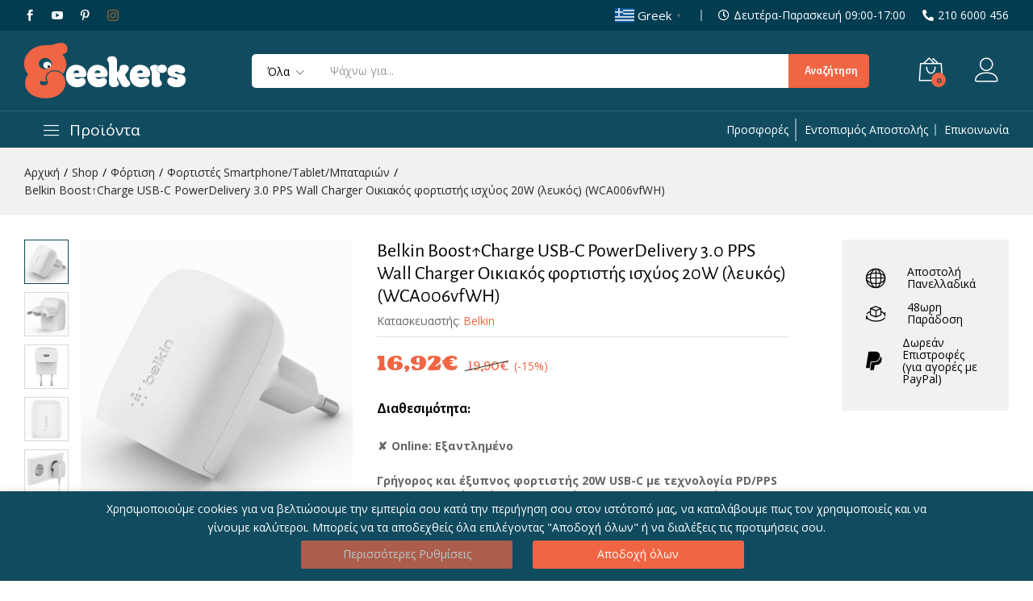

--- FILE ---
content_type: text/html; charset=UTF-8
request_url: https://geekers.gr/fortistes-smartphone-tablet-battarion/belkin-20w-usb-c-pd-pps-home-charger/
body_size: 38461
content:
<!-- This page is cached by the Hummingbird Performance plugin v3.18.1 - https://wordpress.org/plugins/hummingbird-performance/. --><!DOCTYPE html>
<html lang="el" prefix="og: https://ogp.me/ns#">
<head>
	<meta charset="UTF-8">
	<meta name="viewport" content="width=device-width, initial-scale=1">
	<meta name="google-site-verification" content="WbDj1_hahJpOznCIIFMK-F_q6r4K0YYf937kCoeGDrw" />
	<link rel="pingback" href="https://geekers.gr/xmlrpc.php">

	<!-- Global site tag (gtag.js) - Google Ads: 657865562 -->
	<script async src="https://www.googletagmanager.com/gtag/js?id=AW-657865562"></script>
	<script> window.dataLayer = window.dataLayer || []; function gtag(){dataLayer.push(arguments);} gtag('js', new Date()); gtag('config', 'AW-657865562'); </script> 

		<link rel="preload" href="https://geekers.gr/wp-content/themes/martfury/fonts/linearicons.woff2" as="font" type="font/woff2" crossorigin>
	<link rel="preload" href="https://geekers.gr/wp-content/themes/martfury/fonts/eleganticons.woff2" as="font" type="font/woff2" crossorigin>
	<link rel="preload" href="https://geekers.gr/wp-content/themes/martfury/fonts/ionicons.woff2" as="font" type="font/woff2" crossorigin>
	
<!-- Google Tag Manager for WordPress by gtm4wp.com -->
<script data-cfasync="false" data-pagespeed-no-defer>
	var gtm4wp_datalayer_name = "dataLayer";
	var dataLayer = dataLayer || [];
	const gtm4wp_use_sku_instead = 1;
	const gtm4wp_currency = 'EUR';
	const gtm4wp_product_per_impression = 0;
	const gtm4wp_clear_ecommerce = false;
	const gtm4wp_datalayer_max_timeout = 2000;
</script>
<!-- End Google Tag Manager for WordPress by gtm4wp.com --><script>window._wca = window._wca || [];</script>

<!-- Search Engine Optimization by Rank Math - https://rankmath.com/ -->
<title>Belkin Boost↑Charge USB-C PowerDelivery 3.0 PPS Wall Charger Οικιακός φορτιστής ισχύος 20W (λευκός) (WCA006vfWH) &bull; Geekers</title>
<meta name="description" content="Γρήγορος και έξυπνος φορτιστής 20W USB-C με τεχνολογία PD/PPS που προσαρμόζει έξυπνα την φόρτιση για να προστατέψει την συσκευή σου, ενώ είναι βολικός για ταξίδι!"/>
<meta name="robots" content="follow, index, max-snippet:-1, max-video-preview:-1, max-image-preview:large"/>
<link rel="canonical" href="https://geekers.gr/fortistes-smartphone-tablet-battarion/belkin-20w-usb-c-pd-pps-home-charger/" />
<meta property="og:locale" content="el_GR" />
<meta property="og:type" content="product" />
<meta property="og:title" content="Belkin Boost↑Charge USB-C PowerDelivery 3.0 PPS Wall Charger Οικιακός φορτιστής ισχύος 20W (λευκός) (WCA006vfWH) &bull; Geekers" />
<meta property="og:description" content="Γρήγορος και έξυπνος φορτιστής 20W USB-C με τεχνολογία PD/PPS που προσαρμόζει έξυπνα την φόρτιση για να προστατέψει την συσκευή σου, ενώ είναι βολικός για ταξίδι!" />
<meta property="og:url" content="https://geekers.gr/fortistes-smartphone-tablet-battarion/belkin-20w-usb-c-pd-pps-home-charger/" />
<meta property="og:site_name" content="Geekers" />
<meta property="og:updated_time" content="2025-01-15T15:25:59+02:00" />
<meta property="fb:app_id" content="573766556783119" />
<meta property="og:image" content="https://geekers.gr/wp-content/uploads/2023/05/1-1.png" />
<meta property="og:image:secure_url" content="https://geekers.gr/wp-content/uploads/2023/05/1-1.png" />
<meta property="og:image:width" content="700" />
<meta property="og:image:height" content="700" />
<meta property="og:image:alt" content="belkin" />
<meta property="og:image:type" content="image/png" />
<meta property="product:brand" content="Belkin" />
<meta property="product:price:amount" content="16.915" />
<meta property="product:price:currency" content="EUR" />
<meta name="twitter:card" content="summary_large_image" />
<meta name="twitter:title" content="Belkin Boost↑Charge USB-C PowerDelivery 3.0 PPS Wall Charger Οικιακός φορτιστής ισχύος 20W (λευκός) (WCA006vfWH) &bull; Geekers" />
<meta name="twitter:description" content="Γρήγορος και έξυπνος φορτιστής 20W USB-C με τεχνολογία PD/PPS που προσαρμόζει έξυπνα την φόρτιση για να προστατέψει την συσκευή σου, ενώ είναι βολικός για ταξίδι!" />
<meta name="twitter:creator" content="@sales" />
<meta name="twitter:image" content="https://geekers.gr/wp-content/uploads/2023/05/1-1.png" />
<meta name="twitter:label1" content="Price" />
<meta name="twitter:data1" content="16,92&euro;" />
<meta name="twitter:label2" content="Availability" />
<meta name="twitter:data2" content="Απόκρυψη από το XML" />
<script type="application/ld+json" class="rank-math-schema">{"@context":"https://schema.org","@graph":[{"@type":"Place","@id":"https://geekers.gr/#place","address":{"@type":"PostalAddress","streetAddress":"Leoforos Mesogeion 507","addressLocality":"Agia Paraskevi","addressRegion":"Attica","postalCode":"15343","addressCountry":"Greece"}},{"@type":["ElectronicsStore","Organization"],"@id":"https://geekers.gr/#organization","name":"Geekers","url":"https://geekers.gr","sameAs":["https://www.facebook.com/geekers.gr"],"email":"social@geekers.gr","address":{"@type":"PostalAddress","streetAddress":"Leoforos Mesogeion 507","addressLocality":"Agia Paraskevi","addressRegion":"Attica","postalCode":"15343","addressCountry":"Greece"},"logo":{"@type":"ImageObject","@id":"https://geekers.gr/#logo","url":"https://geekers.gr/wp-content/uploads/2019/10/logo-small.png","contentUrl":"https://geekers.gr/wp-content/uploads/2019/10/logo-small.png","caption":"Geekers","inLanguage":"el","width":"160","height":"55"},"priceRange":"$$","openingHours":["Monday,Tuesday,Wednesday,Thursday,Friday,Saturday 09:00-18:00"],"location":{"@id":"https://geekers.gr/#place"},"image":{"@id":"https://geekers.gr/#logo"},"telephone":"210 6000 456"},{"@type":"WebSite","@id":"https://geekers.gr/#website","url":"https://geekers.gr","name":"Geekers","publisher":{"@id":"https://geekers.gr/#organization"},"inLanguage":"el"},{"@type":"ImageObject","@id":"https://geekers.gr/wp-content/uploads/2023/05/1-1.png","url":"https://geekers.gr/wp-content/uploads/2023/05/1-1.png","width":"700","height":"700","inLanguage":"el"},{"@type":"ItemPage","@id":"https://geekers.gr/fortistes-smartphone-tablet-battarion/belkin-20w-usb-c-pd-pps-home-charger/#webpage","url":"https://geekers.gr/fortistes-smartphone-tablet-battarion/belkin-20w-usb-c-pd-pps-home-charger/","name":"Belkin Boost\u2191Charge USB-C PowerDelivery 3.0 PPS Wall Charger \u039f\u03b9\u03ba\u03b9\u03b1\u03ba\u03cc\u03c2 \u03c6\u03bf\u03c1\u03c4\u03b9\u03c3\u03c4\u03ae\u03c2 \u03b9\u03c3\u03c7\u03cd\u03bf\u03c2 20W (\u03bb\u03b5\u03c5\u03ba\u03cc\u03c2) (WCA006vfWH) &bull; Geekers","datePublished":"2023-05-30T17:12:37+03:00","dateModified":"2025-01-15T15:25:59+02:00","isPartOf":{"@id":"https://geekers.gr/#website"},"primaryImageOfPage":{"@id":"https://geekers.gr/wp-content/uploads/2023/05/1-1.png"},"inLanguage":"el"},{"@type":"Product","brand":{"@type":"Brand","name":"Belkin"},"name":"Belkin Boost\u2191Charge USB-C PowerDelivery 3.0 PPS Wall Charger \u039f\u03b9\u03ba\u03b9\u03b1\u03ba\u03cc\u03c2 \u03c6\u03bf\u03c1\u03c4\u03b9\u03c3\u03c4\u03ae\u03c2 \u03b9\u03c3\u03c7\u03cd\u03bf\u03c2 20W (\u03bb\u03b5\u03c5\u03ba\u03cc\u03c2) (WCA006vfWH) &bull; Geekers","description":"\u0393\u03c1\u03ae\u03b3\u03bf\u03c1\u03bf\u03c2 \u03ba\u03b1\u03b9 \u03ad\u03be\u03c5\u03c0\u03bd\u03bf\u03c2 \u03c6\u03bf\u03c1\u03c4\u03b9\u03c3\u03c4\u03ae\u03c2 20W USB-C \u03bc\u03b5 \u03c4\u03b5\u03c7\u03bd\u03bf\u03bb\u03bf\u03b3\u03af\u03b1 PD/PPS \u03c0\u03bf\u03c5 \u03c0\u03c1\u03bf\u03c3\u03b1\u03c1\u03bc\u03cc\u03b6\u03b5\u03b9 \u03ad\u03be\u03c5\u03c0\u03bd\u03b1 \u03c4\u03b7\u03bd \u03c6\u03cc\u03c1\u03c4\u03b9\u03c3\u03b7 \u03b3\u03b9\u03b1 \u03bd\u03b1 \u03c0\u03c1\u03bf\u03c3\u03c4\u03b1\u03c4\u03ad\u03c8\u03b5\u03b9 \u03c4\u03b7\u03bd \u03c3\u03c5\u03c3\u03ba\u03b5\u03c5\u03ae \u03c3\u03bf\u03c5, \u03b5\u03bd\u03ce \u03b5\u03af\u03bd\u03b1\u03b9 \u03b2\u03bf\u03bb\u03b9\u03ba\u03cc\u03c2 \u03b3\u03b9\u03b1 \u03c4\u03b1\u03be\u03af\u03b4\u03b9!","sku":"WCA006vfWH","category":"\u03a6\u03cc\u03c1\u03c4\u03b9\u03c3\u03b7 &gt; \u03a6\u03bf\u03c1\u03c4\u03b9\u03c3\u03c4\u03ad\u03c2 Smartphone/Tablet/\u039c\u03c0\u03b1\u03c4\u03b1\u03c1\u03b9\u03ce\u03bd","mainEntityOfPage":{"@id":"https://geekers.gr/fortistes-smartphone-tablet-battarion/belkin-20w-usb-c-pd-pps-home-charger/#webpage"},"weight":{"@type":"QuantitativeValue","unitCode":"GRM","value":"150"},"image":[{"@type":"ImageObject","url":"https://geekers.gr/wp-content/uploads/2023/05/1-1.png","height":"700","width":"700"},{"@type":"ImageObject","url":"https://geekers.gr/wp-content/uploads/2023/05/2-1.png","height":"700","width":"700"},{"@type":"ImageObject","url":"https://geekers.gr/wp-content/uploads/2023/05/3-1.png","height":"700","width":"700"},{"@type":"ImageObject","url":"https://geekers.gr/wp-content/uploads/2023/05/4-1.png","height":"700","width":"700"},{"@type":"ImageObject","url":"https://geekers.gr/wp-content/uploads/2023/05/5-1.png","height":"700","width":"700"}],"offers":{"@type":"Offer","price":"16.92","priceCurrency":"EUR","priceValidUntil":"2027-12-31","availability":"http://schema.org/OutOfStock","itemCondition":"NewCondition","url":"https://geekers.gr/fortistes-smartphone-tablet-battarion/belkin-20w-usb-c-pd-pps-home-charger/","seller":{"@type":"Organization","@id":"https://geekers.gr/","name":"Geekers","url":"https://geekers.gr","logo":"https://geekers.gr/wp-content/uploads/2019/10/logo-small.png"},"priceSpecification":{"price":"16.915","priceCurrency":"EUR","valueAddedTaxIncluded":"true"}},"color":"\u039b\u03b5\u03c5\u03ba\u03cc","additionalProperty":[{"@type":"PropertyValue","name":"pa_manufacturer","value":"Belkin"},{"@type":"PropertyValue","name":"pa_product-type","value":"\u039f\u03b9\u03ba\u03b9\u03b1\u03ba\u03cc\u03c2 \u03c6\u03bf\u03c1\u03c4\u03b9\u03c3\u03c4\u03ae\u03c2"},{"@type":"PropertyValue","name":"pa_made-of","value":"\u03a0\u03bb\u03b1\u03c3\u03c4\u03b9\u03ba\u03cc"},{"@type":"PropertyValue","name":"engyisi","value":"2 \u03b5\u03c4\u03ce\u03bd \u03b5\u03c0\u03af\u03c3\u03b7\u03bc\u03b7\u03c2 \u03b5\u03bb\u03bb\u03b7\u03bd\u03b9\u03ba\u03ae\u03c2 \u03b1\u03bd\u03c4\u03b9\u03c0\u03c1\u03bf\u03c3\u03c9\u03c0\u03b5\u03af\u03b1\u03c2"}],"@id":"https://geekers.gr/fortistes-smartphone-tablet-battarion/belkin-20w-usb-c-pd-pps-home-charger/#richSnippet"}]}</script>
<!-- /Rank Math WordPress SEO plugin -->

<link rel='dns-prefetch' href='//cdnjs.cloudflare.com' />
<link rel='dns-prefetch' href='//stats.wp.com' />
<link rel='dns-prefetch' href='//capi-automation.s3.us-east-2.amazonaws.com' />
<link rel='dns-prefetch' href='//www.googletagmanager.com' />
<link rel="alternate" type="application/rss+xml" title="Ροή RSS &raquo; Geekers" href="https://geekers.gr/feed/" />
<link rel="alternate" type="application/rss+xml" title="Ροή Σχολίων &raquo; Geekers" href="https://geekers.gr/comments/feed/" />
<link rel="alternate" type="application/rss+xml" title="Ροή Σχολίων Geekers &raquo; Belkin Boost↑Charge USB-C PowerDelivery 3.0 PPS Wall Charger Οικιακός φορτιστής ισχύος 20W (λευκός) (WCA006vfWH)" href="https://geekers.gr/fortistes-smartphone-tablet-battarion/belkin-20w-usb-c-pd-pps-home-charger/feed/" />
<link rel="alternate" title="oEmbed (JSON)" type="application/json+oembed" href="https://geekers.gr/wp-json/oembed/1.0/embed?url=https%3A%2F%2Fgeekers.gr%2Ffortistes-smartphone-tablet-battarion%2Fbelkin-20w-usb-c-pd-pps-home-charger%2F" />
<link rel="alternate" title="oEmbed (XML)" type="text/xml+oembed" href="https://geekers.gr/wp-json/oembed/1.0/embed?url=https%3A%2F%2Fgeekers.gr%2Ffortistes-smartphone-tablet-battarion%2Fbelkin-20w-usb-c-pd-pps-home-charger%2F&#038;format=xml" />
<style id='wp-img-auto-sizes-contain-inline-css' type='text/css'>
img:is([sizes=auto i],[sizes^="auto," i]){contain-intrinsic-size:3000px 1500px}
/*# sourceURL=wp-img-auto-sizes-contain-inline-css */
</style>
<style id='wp-emoji-styles-inline-css' type='text/css'>

	img.wp-smiley, img.emoji {
		display: inline !important;
		border: none !important;
		box-shadow: none !important;
		height: 1em !important;
		width: 1em !important;
		margin: 0 0.07em !important;
		vertical-align: -0.1em !important;
		background: none !important;
		padding: 0 !important;
	}
/*# sourceURL=wp-emoji-styles-inline-css */
</style>
<link rel='stylesheet' id='wp-block-library-css' href='https://geekers.gr/wp-includes/css/dist/block-library/style.min.css' type='text/css' media='all' />
<style id='wp-block-library-theme-inline-css' type='text/css'>
.wp-block-audio :where(figcaption){color:#555;font-size:13px;text-align:center}.is-dark-theme .wp-block-audio :where(figcaption){color:#ffffffa6}.wp-block-audio{margin:0 0 1em}.wp-block-code{border:1px solid #ccc;border-radius:4px;font-family:Menlo,Consolas,monaco,monospace;padding:.8em 1em}.wp-block-embed :where(figcaption){color:#555;font-size:13px;text-align:center}.is-dark-theme .wp-block-embed :where(figcaption){color:#ffffffa6}.wp-block-embed{margin:0 0 1em}.blocks-gallery-caption{color:#555;font-size:13px;text-align:center}.is-dark-theme .blocks-gallery-caption{color:#ffffffa6}:root :where(.wp-block-image figcaption){color:#555;font-size:13px;text-align:center}.is-dark-theme :root :where(.wp-block-image figcaption){color:#ffffffa6}.wp-block-image{margin:0 0 1em}.wp-block-pullquote{border-bottom:4px solid;border-top:4px solid;color:currentColor;margin-bottom:1.75em}.wp-block-pullquote :where(cite),.wp-block-pullquote :where(footer),.wp-block-pullquote__citation{color:currentColor;font-size:.8125em;font-style:normal;text-transform:uppercase}.wp-block-quote{border-left:.25em solid;margin:0 0 1.75em;padding-left:1em}.wp-block-quote cite,.wp-block-quote footer{color:currentColor;font-size:.8125em;font-style:normal;position:relative}.wp-block-quote:where(.has-text-align-right){border-left:none;border-right:.25em solid;padding-left:0;padding-right:1em}.wp-block-quote:where(.has-text-align-center){border:none;padding-left:0}.wp-block-quote.is-large,.wp-block-quote.is-style-large,.wp-block-quote:where(.is-style-plain){border:none}.wp-block-search .wp-block-search__label{font-weight:700}.wp-block-search__button{border:1px solid #ccc;padding:.375em .625em}:where(.wp-block-group.has-background){padding:1.25em 2.375em}.wp-block-separator.has-css-opacity{opacity:.4}.wp-block-separator{border:none;border-bottom:2px solid;margin-left:auto;margin-right:auto}.wp-block-separator.has-alpha-channel-opacity{opacity:1}.wp-block-separator:not(.is-style-wide):not(.is-style-dots){width:100px}.wp-block-separator.has-background:not(.is-style-dots){border-bottom:none;height:1px}.wp-block-separator.has-background:not(.is-style-wide):not(.is-style-dots){height:2px}.wp-block-table{margin:0 0 1em}.wp-block-table td,.wp-block-table th{word-break:normal}.wp-block-table :where(figcaption){color:#555;font-size:13px;text-align:center}.is-dark-theme .wp-block-table :where(figcaption){color:#ffffffa6}.wp-block-video :where(figcaption){color:#555;font-size:13px;text-align:center}.is-dark-theme .wp-block-video :where(figcaption){color:#ffffffa6}.wp-block-video{margin:0 0 1em}:root :where(.wp-block-template-part.has-background){margin-bottom:0;margin-top:0;padding:1.25em 2.375em}
/*# sourceURL=/wp-includes/css/dist/block-library/theme.min.css */
</style>
<style id='classic-theme-styles-inline-css' type='text/css'>
/*! This file is auto-generated */
.wp-block-button__link{color:#fff;background-color:#32373c;border-radius:9999px;box-shadow:none;text-decoration:none;padding:calc(.667em + 2px) calc(1.333em + 2px);font-size:1.125em}.wp-block-file__button{background:#32373c;color:#fff;text-decoration:none}
/*# sourceURL=/wp-includes/css/classic-themes.min.css */
</style>
<style id='global-styles-inline-css' type='text/css'>
:root{--wp--preset--aspect-ratio--square: 1;--wp--preset--aspect-ratio--4-3: 4/3;--wp--preset--aspect-ratio--3-4: 3/4;--wp--preset--aspect-ratio--3-2: 3/2;--wp--preset--aspect-ratio--2-3: 2/3;--wp--preset--aspect-ratio--16-9: 16/9;--wp--preset--aspect-ratio--9-16: 9/16;--wp--preset--color--black: #000000;--wp--preset--color--cyan-bluish-gray: #abb8c3;--wp--preset--color--white: #ffffff;--wp--preset--color--pale-pink: #f78da7;--wp--preset--color--vivid-red: #cf2e2e;--wp--preset--color--luminous-vivid-orange: #ff6900;--wp--preset--color--luminous-vivid-amber: #fcb900;--wp--preset--color--light-green-cyan: #7bdcb5;--wp--preset--color--vivid-green-cyan: #00d084;--wp--preset--color--pale-cyan-blue: #8ed1fc;--wp--preset--color--vivid-cyan-blue: #0693e3;--wp--preset--color--vivid-purple: #9b51e0;--wp--preset--gradient--vivid-cyan-blue-to-vivid-purple: linear-gradient(135deg,rgb(6,147,227) 0%,rgb(155,81,224) 100%);--wp--preset--gradient--light-green-cyan-to-vivid-green-cyan: linear-gradient(135deg,rgb(122,220,180) 0%,rgb(0,208,130) 100%);--wp--preset--gradient--luminous-vivid-amber-to-luminous-vivid-orange: linear-gradient(135deg,rgb(252,185,0) 0%,rgb(255,105,0) 100%);--wp--preset--gradient--luminous-vivid-orange-to-vivid-red: linear-gradient(135deg,rgb(255,105,0) 0%,rgb(207,46,46) 100%);--wp--preset--gradient--very-light-gray-to-cyan-bluish-gray: linear-gradient(135deg,rgb(238,238,238) 0%,rgb(169,184,195) 100%);--wp--preset--gradient--cool-to-warm-spectrum: linear-gradient(135deg,rgb(74,234,220) 0%,rgb(151,120,209) 20%,rgb(207,42,186) 40%,rgb(238,44,130) 60%,rgb(251,105,98) 80%,rgb(254,248,76) 100%);--wp--preset--gradient--blush-light-purple: linear-gradient(135deg,rgb(255,206,236) 0%,rgb(152,150,240) 100%);--wp--preset--gradient--blush-bordeaux: linear-gradient(135deg,rgb(254,205,165) 0%,rgb(254,45,45) 50%,rgb(107,0,62) 100%);--wp--preset--gradient--luminous-dusk: linear-gradient(135deg,rgb(255,203,112) 0%,rgb(199,81,192) 50%,rgb(65,88,208) 100%);--wp--preset--gradient--pale-ocean: linear-gradient(135deg,rgb(255,245,203) 0%,rgb(182,227,212) 50%,rgb(51,167,181) 100%);--wp--preset--gradient--electric-grass: linear-gradient(135deg,rgb(202,248,128) 0%,rgb(113,206,126) 100%);--wp--preset--gradient--midnight: linear-gradient(135deg,rgb(2,3,129) 0%,rgb(40,116,252) 100%);--wp--preset--font-size--small: 13px;--wp--preset--font-size--medium: 20px;--wp--preset--font-size--large: 36px;--wp--preset--font-size--x-large: 42px;--wp--preset--spacing--20: 0.44rem;--wp--preset--spacing--30: 0.67rem;--wp--preset--spacing--40: 1rem;--wp--preset--spacing--50: 1.5rem;--wp--preset--spacing--60: 2.25rem;--wp--preset--spacing--70: 3.38rem;--wp--preset--spacing--80: 5.06rem;--wp--preset--shadow--natural: 6px 6px 9px rgba(0, 0, 0, 0.2);--wp--preset--shadow--deep: 12px 12px 50px rgba(0, 0, 0, 0.4);--wp--preset--shadow--sharp: 6px 6px 0px rgba(0, 0, 0, 0.2);--wp--preset--shadow--outlined: 6px 6px 0px -3px rgb(255, 255, 255), 6px 6px rgb(0, 0, 0);--wp--preset--shadow--crisp: 6px 6px 0px rgb(0, 0, 0);}:where(.is-layout-flex){gap: 0.5em;}:where(.is-layout-grid){gap: 0.5em;}body .is-layout-flex{display: flex;}.is-layout-flex{flex-wrap: wrap;align-items: center;}.is-layout-flex > :is(*, div){margin: 0;}body .is-layout-grid{display: grid;}.is-layout-grid > :is(*, div){margin: 0;}:where(.wp-block-columns.is-layout-flex){gap: 2em;}:where(.wp-block-columns.is-layout-grid){gap: 2em;}:where(.wp-block-post-template.is-layout-flex){gap: 1.25em;}:where(.wp-block-post-template.is-layout-grid){gap: 1.25em;}.has-black-color{color: var(--wp--preset--color--black) !important;}.has-cyan-bluish-gray-color{color: var(--wp--preset--color--cyan-bluish-gray) !important;}.has-white-color{color: var(--wp--preset--color--white) !important;}.has-pale-pink-color{color: var(--wp--preset--color--pale-pink) !important;}.has-vivid-red-color{color: var(--wp--preset--color--vivid-red) !important;}.has-luminous-vivid-orange-color{color: var(--wp--preset--color--luminous-vivid-orange) !important;}.has-luminous-vivid-amber-color{color: var(--wp--preset--color--luminous-vivid-amber) !important;}.has-light-green-cyan-color{color: var(--wp--preset--color--light-green-cyan) !important;}.has-vivid-green-cyan-color{color: var(--wp--preset--color--vivid-green-cyan) !important;}.has-pale-cyan-blue-color{color: var(--wp--preset--color--pale-cyan-blue) !important;}.has-vivid-cyan-blue-color{color: var(--wp--preset--color--vivid-cyan-blue) !important;}.has-vivid-purple-color{color: var(--wp--preset--color--vivid-purple) !important;}.has-black-background-color{background-color: var(--wp--preset--color--black) !important;}.has-cyan-bluish-gray-background-color{background-color: var(--wp--preset--color--cyan-bluish-gray) !important;}.has-white-background-color{background-color: var(--wp--preset--color--white) !important;}.has-pale-pink-background-color{background-color: var(--wp--preset--color--pale-pink) !important;}.has-vivid-red-background-color{background-color: var(--wp--preset--color--vivid-red) !important;}.has-luminous-vivid-orange-background-color{background-color: var(--wp--preset--color--luminous-vivid-orange) !important;}.has-luminous-vivid-amber-background-color{background-color: var(--wp--preset--color--luminous-vivid-amber) !important;}.has-light-green-cyan-background-color{background-color: var(--wp--preset--color--light-green-cyan) !important;}.has-vivid-green-cyan-background-color{background-color: var(--wp--preset--color--vivid-green-cyan) !important;}.has-pale-cyan-blue-background-color{background-color: var(--wp--preset--color--pale-cyan-blue) !important;}.has-vivid-cyan-blue-background-color{background-color: var(--wp--preset--color--vivid-cyan-blue) !important;}.has-vivid-purple-background-color{background-color: var(--wp--preset--color--vivid-purple) !important;}.has-black-border-color{border-color: var(--wp--preset--color--black) !important;}.has-cyan-bluish-gray-border-color{border-color: var(--wp--preset--color--cyan-bluish-gray) !important;}.has-white-border-color{border-color: var(--wp--preset--color--white) !important;}.has-pale-pink-border-color{border-color: var(--wp--preset--color--pale-pink) !important;}.has-vivid-red-border-color{border-color: var(--wp--preset--color--vivid-red) !important;}.has-luminous-vivid-orange-border-color{border-color: var(--wp--preset--color--luminous-vivid-orange) !important;}.has-luminous-vivid-amber-border-color{border-color: var(--wp--preset--color--luminous-vivid-amber) !important;}.has-light-green-cyan-border-color{border-color: var(--wp--preset--color--light-green-cyan) !important;}.has-vivid-green-cyan-border-color{border-color: var(--wp--preset--color--vivid-green-cyan) !important;}.has-pale-cyan-blue-border-color{border-color: var(--wp--preset--color--pale-cyan-blue) !important;}.has-vivid-cyan-blue-border-color{border-color: var(--wp--preset--color--vivid-cyan-blue) !important;}.has-vivid-purple-border-color{border-color: var(--wp--preset--color--vivid-purple) !important;}.has-vivid-cyan-blue-to-vivid-purple-gradient-background{background: var(--wp--preset--gradient--vivid-cyan-blue-to-vivid-purple) !important;}.has-light-green-cyan-to-vivid-green-cyan-gradient-background{background: var(--wp--preset--gradient--light-green-cyan-to-vivid-green-cyan) !important;}.has-luminous-vivid-amber-to-luminous-vivid-orange-gradient-background{background: var(--wp--preset--gradient--luminous-vivid-amber-to-luminous-vivid-orange) !important;}.has-luminous-vivid-orange-to-vivid-red-gradient-background{background: var(--wp--preset--gradient--luminous-vivid-orange-to-vivid-red) !important;}.has-very-light-gray-to-cyan-bluish-gray-gradient-background{background: var(--wp--preset--gradient--very-light-gray-to-cyan-bluish-gray) !important;}.has-cool-to-warm-spectrum-gradient-background{background: var(--wp--preset--gradient--cool-to-warm-spectrum) !important;}.has-blush-light-purple-gradient-background{background: var(--wp--preset--gradient--blush-light-purple) !important;}.has-blush-bordeaux-gradient-background{background: var(--wp--preset--gradient--blush-bordeaux) !important;}.has-luminous-dusk-gradient-background{background: var(--wp--preset--gradient--luminous-dusk) !important;}.has-pale-ocean-gradient-background{background: var(--wp--preset--gradient--pale-ocean) !important;}.has-electric-grass-gradient-background{background: var(--wp--preset--gradient--electric-grass) !important;}.has-midnight-gradient-background{background: var(--wp--preset--gradient--midnight) !important;}.has-small-font-size{font-size: var(--wp--preset--font-size--small) !important;}.has-medium-font-size{font-size: var(--wp--preset--font-size--medium) !important;}.has-large-font-size{font-size: var(--wp--preset--font-size--large) !important;}.has-x-large-font-size{font-size: var(--wp--preset--font-size--x-large) !important;}
:where(.wp-block-post-template.is-layout-flex){gap: 1.25em;}:where(.wp-block-post-template.is-layout-grid){gap: 1.25em;}
:where(.wp-block-term-template.is-layout-flex){gap: 1.25em;}:where(.wp-block-term-template.is-layout-grid){gap: 1.25em;}
:where(.wp-block-columns.is-layout-flex){gap: 2em;}:where(.wp-block-columns.is-layout-grid){gap: 2em;}
:root :where(.wp-block-pullquote){font-size: 1.5em;line-height: 1.6;}
/*# sourceURL=global-styles-inline-css */
</style>
<link rel='stylesheet' id='contact-form-7-css' href='https://geekers.gr/wp-content/plugins/contact-form-7/includes/css/styles.css' type='text/css' media='all' />
<link rel='stylesheet' id='galaxy-stock-sync-css' href='https://geekers.gr/wp-content/plugins/galaxy-stock-sync/public/css/galaxy-stock-sync-public.css' type='text/css' media='all' />
<link rel='stylesheet' id='cookie-law-info-css' href='https://geekers.gr/wp-content/plugins/webtoffee-gdpr-cookie-consent/public/css/cookie-law-info-public.css' type='text/css' media='all' />
<link rel='stylesheet' id='cookie-law-info-gdpr-css' href='https://geekers.gr/wp-content/plugins/webtoffee-gdpr-cookie-consent/public/css/cookie-law-info-gdpr.css' type='text/css' media='all' />
<style id='cookie-law-info-gdpr-inline-css' type='text/css'>
.cli-modal-content, .cli-tab-content { background-color: #ffffff; }.cli-privacy-content-text, .cli-modal .cli-modal-dialog, .cli-tab-container p, a.cli-privacy-readmore { color: #000000; }.cli-tab-header { background-color: #f2f2f2; }.cli-tab-header, .cli-tab-header a.cli-nav-link,span.cli-necessary-caption,.cli-switch .cli-slider:after { color: #000000; }.cli-switch .cli-slider:before { background-color: #ffffff; }.cli-switch input:checked + .cli-slider:before { background-color: #ffffff; }.cli-switch .cli-slider { background-color: #e3e1e8; }.cli-switch input:checked + .cli-slider { background-color: #28a745; }.cli-modal-close svg { fill: #000000; }.cli-tab-footer .wt-cli-privacy-accept-all-btn { background-color: #00acad; color: #ffffff}.cli-tab-footer .wt-cli-privacy-accept-btn { background-color: #00acad; color: #ffffff}.cli-tab-header a:before{ border-right: 1px solid #000000; border-bottom: 1px solid #000000; }
/*# sourceURL=cookie-law-info-gdpr-inline-css */
</style>
<link rel='stylesheet' id='woocommerce-general-css' href='https://geekers.gr/wp-content/plugins/woocommerce/assets/css/woocommerce.css' type='text/css' media='all' />
<style id='woocommerce-inline-inline-css' type='text/css'>
.woocommerce form .form-row .required { visibility: visible; }
/*# sourceURL=woocommerce-inline-inline-css */
</style>
<link rel='stylesheet' id='brands-styles-css' href='https://geekers.gr/wp-content/plugins/woocommerce/assets/css/brands.css' type='text/css' media='all' />
<link rel='stylesheet' id='parent-style-css' href='https://geekers.gr/wp-content/themes/martfury/style.css' type='text/css' media='all' />
<link rel='stylesheet' id='font-awesome-cdn-css' href='https://cdnjs.cloudflare.com/ajax/libs/font-awesome/5.11.2/css/all.css' type='text/css' media='all' />
<link rel='stylesheet' id='jquery-ui-css' href='https://cdnjs.cloudflare.com/ajax/libs/jqueryui/1.12.1/jquery-ui.min.css' type='text/css' media='all' />
<link rel='stylesheet' id='child-style-css' href='https://geekers.gr/wp-content/themes/custom%20child%20theme/style.css' type='text/css' media='all' />
<link rel='stylesheet' id='linearicons-css' href='https://geekers.gr/wp-content/themes/martfury/css/linearicons.min.css' type='text/css' media='all' />
<link rel='stylesheet' id='ionicons-css' href='https://geekers.gr/wp-content/themes/martfury/css/ionicons.min.css' type='text/css' media='all' />
<link rel='stylesheet' id='eleganticons-css' href='https://geekers.gr/wp-content/themes/martfury/css/eleganticons.min.css' type='text/css' media='all' />
<link rel='stylesheet' id='font-awesome-css' href='https://geekers.gr/wp-content/plugins/elementor/assets/lib/font-awesome/css/font-awesome.min.css' type='text/css' media='all' />
<link rel='stylesheet' id='bootstrap-css' href='https://geekers.gr/wp-content/themes/martfury/css/bootstrap.min.css' type='text/css' media='all' />
<link rel='stylesheet' id='martfury-css' href='https://geekers.gr/wp-content/themes/martfury/style.css' type='text/css' media='all' />
<style id='martfury-inline-css' type='text/css'>
.site-header .logo img  {width:200px; }	/* Color Scheme */

	/* Color */

	body {
		--mf-primary-color: #114b5f;
		--mf-background-primary-color: #114b5f;
		--mf-border-primary-color: #114b5f;
	}

	.widget_shopping_cart_content .woocommerce-mini-cart__buttons .checkout,
	 .header-layout-4 .topbar:not(.header-bar),
	 .header-layout-3 .topbar:not(.header-bar){
		background-color: #023c50;
	}

body{font-family: "Open Sans";font-weight: 300;}h1{font-family: "Alegreya Sans";font-weight: 500;letter-spacing: 0px;}.entry-content h2, .woocommerce div.product .woocommerce-tabs .panel h2{font-family: "Alegreya Sans";font-weight: 500;letter-spacing: 0px;}h3{font-family: "Alegreya Sans";font-weight: 500;letter-spacing: 0px;}.entry-content h4, .woocommerce div.product .woocommerce-tabs .panel h4{font-family: "Alegreya Sans";font-weight: 500;letter-spacing: 0px;}.entry-content h5, .woocommerce div.product .woocommerce-tabs .panel h5{font-family: "Fira Sans Condensed";font-weight: 500;letter-spacing: 0px;}.entry-content h6, .woocommerce div.product .woocommerce-tabs .panel h6{font-family: "Alegreya Sans";font-weight: 500;letter-spacing: 0px;}.site-header .primary-nav > ul > li > a, .site-header .products-cats-menu .menu > li > a{font-family: "Alegreya Sans";font-size: 15px;font-weight: 300;}.site-header .menu .is-mega-menu .dropdown-submenu .menu-item-mega > a{font-family: "Alegreya Sans";font-weight: 400;}.site-header .menu li li a{font-family: "Alegreya Sans";font-weight: 400;}.site-footer{font-family: "Alegreya Sans";font-weight: 400;}.site-footer .footer-widgets .widget .widget-title{font-family: "Alegreya Sans";font-weight: 400;}	h1{font-family:Alegreya Sans, Arial, sans-serif}h1.vc_custom_heading{font-weight:500}	h2{font-family:Alegreya Sans, Arial, sans-serif}h2.vc_custom_heading{font-weight:500}	h3{font-family:Alegreya Sans, Arial, sans-serif}h3.vc_custom_heading{font-weight:500}	h4{font-family:Alegreya Sans, Arial, sans-serif}h4.vc_custom_heading{font-weight:500}	h5{font-family:Fira Sans Condensed, Arial, sans-serif}h5.vc_custom_heading{font-weight:500}	h6{font-family:Alegreya Sans, Arial, sans-serif}h6.vc_custom_heading{font-weight:500}.woocommerce .ribbons .ribbon.onsale {background-color:#f06543}.site-footer .footer-layout {background-color:#023c50}.site-footer .footer-newsletter, .site-footer .footer-info, .site-footer .footer-widgets, .site-footer .footer-links {border-color:#ffffff}.site-footer .footer-info .info-item-sep:after {background-color:#ffffff}.site-footer h1, .site-footer h2, .site-footer h3, .site-footer h4, .site-footer h5, .site-footer h6, .site-footer .widget .widget-title {color:#f06543}.site-footer, .site-footer .footer-widgets .widget ul li a, .site-footer .footer-copyright,.site-footer .footer-links .widget_nav_menu ul li a, .site-footer .footer-payments .text {color:#ffffff}.site-footer .footer-widgets .widget ul li a:hover,.site-footer .footer-links .widget_nav_menu ul li a:hover {color:#e8e8e8}.site-footer .footer-widgets .widget ul li a:before, .site-footer .footer-links .widget_nav_menu ul li a:before{background-color:#e8e8e8}
/*# sourceURL=martfury-inline-css */
</style>
<link rel='stylesheet' id='photoswipe-css' href='https://geekers.gr/wp-content/plugins/woocommerce/assets/css/photoswipe/photoswipe.min.css' type='text/css' media='all' />
<link rel='stylesheet' id='photoswipe-default-skin-css' href='https://geekers.gr/wp-content/plugins/woocommerce/assets/css/photoswipe/default-skin/default-skin.min.css' type='text/css' media='all' />
<link rel='stylesheet' id='martfury-product-bought-together-css' href='https://geekers.gr/wp-content/themes/martfury/inc/modules/product-bought-together/assets/product-bought-together.css' type='text/css' media='all' />
<link rel='stylesheet' id='cwginstock_frontend_css-css' href='https://geekers.gr/wp-content/plugins/back-in-stock-notifier-for-woocommerce/assets/css/frontend.min.css' type='text/css' media='' />
<link rel='stylesheet' id='cwginstock_bootstrap-css' href='https://geekers.gr/wp-content/plugins/back-in-stock-notifier-for-woocommerce/assets/css/bootstrap.min.css' type='text/css' media='' />
<script type="text/template" id="tmpl-variation-template">
	<div class="woocommerce-variation-description">{{{ data.variation.variation_description }}}</div>
	<div class="woocommerce-variation-price">{{{ data.variation.price_html }}}</div>
	<div class="woocommerce-variation-availability">{{{ data.variation.availability_html }}}</div>
</script>
<script type="text/template" id="tmpl-unavailable-variation-template">
	<p role="alert">Λυπούμαστε, αυτό το προϊόν δεν είναι διαθέσιμο. Παρακαλούμε, επιλέξτε έναν διαφορετικό συνδυασμό.</p>
</script>
            <script>
                // Moosend Tracking and Forms library
                !function (t, n, e, o, a) {
                    function d(t) {
                        var n = ~~(Date.now() / 3e5), o = document.createElement(e);
                        o.async = !0, o.src = t + "?ts=" + n;
                        var a = document.getElementsByTagName(e)[0];
                        a.parentNode.insertBefore(o, a)
                    }

                    t.MooTrackerObject = a, t[a] = t[a] || function () {
                        return t[a].q ? void t[a].q.push(arguments) : void (t[a].q = [arguments])
                    }, window.attachEvent ? window.attachEvent("onload", d.bind(this, o)) : window.addEventListener("load", d.bind(this, o), !1)
                }(window, document, "script", "//cdn.stat-track.com/statics/moosend-tracking.min.js", "mootrack");
                mootrack('setCookieNames', { userIdName: 'MOOSEND_USER_ID' });
                mootrack('init', 'bad938707f6147febbb9e0740fed3f29');
            </script>
            <script type="text/javascript" src="https://geekers.gr/wp-includes/js/jquery/jquery.min.js" id="jquery-core-js"></script>
<script type="text/javascript" src="https://geekers.gr/wp-includes/js/jquery/jquery-migrate.min.js" id="jquery-migrate-js"></script>
<script type="text/javascript" src="https://geekers.gr/wp-content/plugins/galaxy-stock-sync/public/js/galaxy-stock-sync-public.js" id="galaxy-stock-sync-js"></script>
<script type="text/javascript" id="cookie-law-info-js-extra">
/* <![CDATA[ */
var Cli_Data = {"nn_cookie_ids":["yith_wcwl_session_de4cd5d4a17fa5d1283f6b7e52d5e3ea","stick","NID","tk_qs","YTC","tk_or","tk_r3d","tk_lr","_ga","_gid","_gat_gtag_UA_152092829_1","_fbp","fr","woocommerce_recently_viewed","VISITOR_INFO1_LIVE","YSC","GPS","IDE","__cfduid","tk_ai","test_cookie"],"non_necessary_cookies":{"necessary":["__cfduid"],"non-necessary":["test_cookie"],"uncategorized":["stick","tk_qs","YTC","woocommerce_recently_viewed","tk_ai"],"advertisement":["NID","_fbp","fr","VISITOR_INFO1_LIVE","IDE"],"performance":["YSC"],"analytics":["tk_or","tk_r3d","tk_lr","_ga","_gid","_gat_gtag_UA_152092829_1","GPS"]},"cookielist":{"necessary":{"id":829,"status":true,"title":"\u0391\u03c0\u03b1\u03c1\u03b1\u03af\u03c4\u03b7\u03c4\u03b1","strict":true,"default_state":false,"ccpa_optout":false,"loadonstart":false},"non-necessary":{"id":830,"status":true,"title":"\u03a0\u03c1\u03bf\u03b1\u03b9\u03c1\u03b5\u03c4\u03b9\u03ba\u03ac","strict":false,"default_state":false,"ccpa_optout":false,"loadonstart":false},"uncategorized":{"id":831,"status":true,"title":"\u0393\u03b5\u03bd\u03b9\u03ba\u03ac","strict":false,"default_state":false,"ccpa_optout":false,"loadonstart":false},"advertisement":{"id":832,"status":true,"title":"\u0394\u03b9\u03b1\u03c6\u03ae\u03bc\u03b9\u03c3\u03b7\u03c2","strict":false,"default_state":false,"ccpa_optout":false,"loadonstart":false},"performance":{"id":833,"status":true,"title":"\u0391\u03c0\u03cc\u03b4\u03bf\u03c3\u03b7\u03c2","strict":false,"default_state":false,"ccpa_optout":false,"loadonstart":false},"analytics":{"id":834,"status":true,"title":"Analytics","strict":false,"default_state":true,"ccpa_optout":false,"loadonstart":false}},"ajax_url":"https://geekers.gr/wp-admin/admin-ajax.php","current_lang":"el","security":"06ce3d6446","eu_countries":["GB"],"geoIP":"disabled","use_custom_geolocation_api":"","custom_geolocation_api":"https://geoip.cookieyes.com/geoip/checker/result.php","consentVersion":"1","strictlyEnabled":["necessary","obligatoire"],"cookieDomain":"","privacy_length":"250","ccpaEnabled":"","ccpaRegionBased":"","ccpaBarEnabled":"","ccpaType":"gdpr","triggerDomRefresh":""};
var log_object = {"ajax_url":"https://geekers.gr/wp-admin/admin-ajax.php"};
//# sourceURL=cookie-law-info-js-extra
/* ]]> */
</script>
<script type="text/javascript" src="https://geekers.gr/wp-content/plugins/webtoffee-gdpr-cookie-consent/public/js/cookie-law-info-public.js" id="cookie-law-info-js"></script>
<script type="text/javascript" src="https://geekers.gr/wp-content/plugins/woocommerce/assets/js/jquery-blockui/jquery.blockUI.min.js" id="wc-jquery-blockui-js" data-wp-strategy="defer"></script>
<script type="text/javascript" id="wc-add-to-cart-js-extra">
/* <![CDATA[ */
var wc_add_to_cart_params = {"ajax_url":"/wp-admin/admin-ajax.php","wc_ajax_url":"/?wc-ajax=%%endpoint%%","i18n_view_cart":"\u039a\u03b1\u03bb\u03ac\u03b8\u03b9","cart_url":"https://geekers.gr/cart/","is_cart":"","cart_redirect_after_add":"no"};
//# sourceURL=wc-add-to-cart-js-extra
/* ]]> */
</script>
<script type="text/javascript" src="https://geekers.gr/wp-content/plugins/woocommerce/assets/js/frontend/add-to-cart.min.js" id="wc-add-to-cart-js" defer="defer" data-wp-strategy="defer"></script>
<script type="text/javascript" src="https://geekers.gr/wp-content/plugins/woocommerce/assets/js/zoom/jquery.zoom.min.js" id="wc-zoom-js" defer="defer" data-wp-strategy="defer"></script>
<script type="text/javascript" src="https://geekers.gr/wp-content/plugins/woocommerce/assets/js/flexslider/jquery.flexslider.min.js" id="wc-flexslider-js" defer="defer" data-wp-strategy="defer"></script>
<script type="text/javascript" id="wc-single-product-js-extra">
/* <![CDATA[ */
var wc_single_product_params = {"i18n_required_rating_text":"\u03a0\u03b1\u03c1\u03b1\u03ba\u03b1\u03bb\u03bf\u03cd\u03bc\u03b5, \u03b5\u03c0\u03b9\u03bb\u03ad\u03be\u03c4\u03b5 \u03bc\u03af\u03b1 \u03b2\u03b1\u03b8\u03bc\u03bf\u03bb\u03bf\u03b3\u03af\u03b1","i18n_rating_options":["1 \u03b1\u03c0\u03cc 5 \u03b1\u03c3\u03c4\u03ad\u03c1\u03b9\u03b1","2 \u03b1\u03c0\u03cc 5 \u03b1\u03c3\u03c4\u03ad\u03c1\u03b9\u03b1","3 \u03b1\u03c0\u03cc 5 \u03b1\u03c3\u03c4\u03ad\u03c1\u03b9\u03b1","4 \u03b1\u03c0\u03cc 5 \u03b1\u03c3\u03c4\u03ad\u03c1\u03b9\u03b1","5 \u03b1\u03c0\u03cc 5 \u03b1\u03c3\u03c4\u03ad\u03c1\u03b9\u03b1"],"i18n_product_gallery_trigger_text":"View full-screen image gallery","review_rating_required":"yes","flexslider":{"rtl":false,"animation":"slide","smoothHeight":true,"directionNav":false,"controlNav":"thumbnails","slideshow":false,"animationSpeed":500,"animationLoop":false,"allowOneSlide":false},"zoom_enabled":"1","zoom_options":[],"photoswipe_enabled":"","photoswipe_options":{"shareEl":false,"closeOnScroll":false,"history":false,"hideAnimationDuration":0,"showAnimationDuration":0},"flexslider_enabled":"1"};
//# sourceURL=wc-single-product-js-extra
/* ]]> */
</script>
<script type="text/javascript" src="https://geekers.gr/wp-content/plugins/woocommerce/assets/js/frontend/single-product.min.js" id="wc-single-product-js" defer="defer" data-wp-strategy="defer"></script>
<script type="text/javascript" src="https://geekers.gr/wp-content/plugins/woocommerce/assets/js/js-cookie/js.cookie.min.js" id="wc-js-cookie-js" defer="defer" data-wp-strategy="defer"></script>
<script type="text/javascript" id="woocommerce-js-extra">
/* <![CDATA[ */
var woocommerce_params = {"ajax_url":"/wp-admin/admin-ajax.php","wc_ajax_url":"/?wc-ajax=%%endpoint%%","i18n_password_show":"\u0395\u03bc\u03c6\u03ac\u03bd\u03b9\u03c3\u03b7 \u03c3\u03c5\u03bd\u03b8\u03b7\u03bc\u03b1\u03c4\u03b9\u03ba\u03bf\u03cd","i18n_password_hide":"\u0391\u03c0\u03cc\u03ba\u03c1\u03c5\u03c8\u03b7 \u03c3\u03c5\u03bd\u03b8\u03b7\u03bc\u03b1\u03c4\u03b9\u03ba\u03bf\u03cd"};
//# sourceURL=woocommerce-js-extra
/* ]]> */
</script>
<script type="text/javascript" src="https://geekers.gr/wp-content/plugins/woocommerce/assets/js/frontend/woocommerce.min.js" id="woocommerce-js" defer="defer" data-wp-strategy="defer"></script>
<script type="text/javascript" src="https://geekers.gr/wp-content/themes/custom%20child%20theme/js/custom.js" id="custom-script-js"></script>
<script type="text/javascript" src="https://geekers.gr/wp-content/themes/custom%20child%20theme/js/check_checkout.js" id="checkout-script-js"></script>
<script type="text/javascript" src="https://cdnjs.cloudflare.com/ajax/libs/jqueryui/1.12.1/jquery-ui.min.js" id="jquery-ui-js-js"></script>
<script type="text/javascript" src="https://geekers.gr/wp-includes/js/underscore.min.js" id="underscore-js"></script>
<script type="text/javascript" id="wp-util-js-extra">
/* <![CDATA[ */
var _wpUtilSettings = {"ajax":{"url":"/wp-admin/admin-ajax.php"}};
//# sourceURL=wp-util-js-extra
/* ]]> */
</script>
<script type="text/javascript" src="https://geekers.gr/wp-includes/js/wp-util.min.js" id="wp-util-js"></script>
<script type="text/javascript" id="wc-add-to-cart-variation-js-extra">
/* <![CDATA[ */
var wc_add_to_cart_variation_params = {"wc_ajax_url":"/?wc-ajax=%%endpoint%%","i18n_no_matching_variations_text":"\u039b\u03c5\u03c0\u03bf\u03cd\u03bc\u03b1\u03c3\u03c4\u03b5, \u03ba\u03b1\u03bd\u03ad\u03bd\u03b1 \u03c0\u03c1\u03bf\u03ca\u03cc\u03bd \u03b4\u03b5\u03bd \u03c4\u03b1\u03af\u03c1\u03b9\u03b1\u03be\u03b5 \u03bc\u03b5 \u03c4\u03b7\u03bd \u03b5\u03c0\u03b9\u03bb\u03bf\u03b3\u03ae \u03c3\u03b1\u03c2. \u03a0\u03b1\u03c1\u03b1\u03ba\u03b1\u03bb\u03bf\u03cd\u03bc\u03b5, \u03b5\u03c0\u03b9\u03bb\u03ad\u03be\u03c4\u03b5 \u03ad\u03bd\u03b1\u03bd \u03b4\u03b9\u03b1\u03c6\u03bf\u03c1\u03b5\u03c4\u03b9\u03ba\u03cc \u03c3\u03c5\u03bd\u03b4\u03c5\u03b1\u03c3\u03bc\u03cc.","i18n_make_a_selection_text":"\u03a0\u03b1\u03c1\u03b1\u03ba\u03b1\u03bb\u03bf\u03cd\u03bc\u03b5, \u03b5\u03c0\u03b9\u03bb\u03ad\u03be\u03c4\u03b5 \u03ba\u03ac\u03c0\u03bf\u03b9\u03b5\u03c2 \u03b5\u03c0\u03b9\u03bb\u03bf\u03b3\u03ad\u03c2 \u03c0\u03c1\u03bf\u03ca\u03cc\u03bd\u03c4\u03bf\u03c2 \u03c0\u03c1\u03b9\u03bd \u03c0\u03c1\u03bf\u03c3\u03b8\u03ad\u03c3\u03b5\u03c4\u03b5 \u03b1\u03c5\u03c4\u03cc \u03c4\u03bf \u03c0\u03c1\u03bf\u03ca\u03cc\u03bd \u03c3\u03c4\u03bf \u03ba\u03b1\u03bb\u03ac\u03b8\u03b9 \u03c3\u03b1\u03c2.","i18n_unavailable_text":"\u039b\u03c5\u03c0\u03bf\u03cd\u03bc\u03b1\u03c3\u03c4\u03b5, \u03b1\u03c5\u03c4\u03cc \u03c4\u03bf \u03c0\u03c1\u03bf\u03ca\u03cc\u03bd \u03b4\u03b5\u03bd \u03b5\u03af\u03bd\u03b1\u03b9 \u03b4\u03b9\u03b1\u03b8\u03ad\u03c3\u03b9\u03bc\u03bf. \u03a0\u03b1\u03c1\u03b1\u03ba\u03b1\u03bb\u03bf\u03cd\u03bc\u03b5, \u03b5\u03c0\u03b9\u03bb\u03ad\u03be\u03c4\u03b5 \u03ad\u03bd\u03b1\u03bd \u03b4\u03b9\u03b1\u03c6\u03bf\u03c1\u03b5\u03c4\u03b9\u03ba\u03cc \u03c3\u03c5\u03bd\u03b4\u03c5\u03b1\u03c3\u03bc\u03cc.","i18n_reset_alert_text":"Your selection has been reset. Please select some product options before adding this product to your cart."};
//# sourceURL=wc-add-to-cart-variation-js-extra
/* ]]> */
</script>
<script type="text/javascript" src="https://geekers.gr/wp-content/plugins/woocommerce/assets/js/frontend/add-to-cart-variation.min.js" id="wc-add-to-cart-variation-js" defer="defer" data-wp-strategy="defer"></script>
<script type="text/javascript" src="https://geekers.gr/wp-content/themes/martfury/js/plugins/waypoints.min.js" id="waypoints-js"></script>
<script type="text/javascript" src="https://stats.wp.com/s-202604.js" id="woocommerce-analytics-js" defer="defer" data-wp-strategy="defer"></script>
<script type="text/javascript" id="martfury-product-bought-together-js-extra">
/* <![CDATA[ */
var martfuryPbt = {"currency_pos":"right","currency_symbol":"\u20ac","thousand_sep":".","decimal_sep":",","price_decimals":"2","check_all":"no","pbt_alert":"Please select a purchasable variation for [name] before adding this product to the cart.","pbt_alert_multiple":"Please select a purchasable variation for the selected variable products before adding them to the cart."};
//# sourceURL=martfury-product-bought-together-js-extra
/* ]]> */
</script>
<script type="text/javascript" src="https://geekers.gr/wp-content/themes/martfury/inc/modules/product-bought-together/assets/product-bought-together.js" id="martfury-product-bought-together-js"></script>
<script type="text/javascript" id="wc-cart-fragments-js-extra">
/* <![CDATA[ */
var wc_cart_fragments_params = {"ajax_url":"/wp-admin/admin-ajax.php","wc_ajax_url":"/?wc-ajax=%%endpoint%%","cart_hash_key":"wc_cart_hash_7707a0a3952688b73a16b831fa7cb251","fragment_name":"wc_fragments_7707a0a3952688b73a16b831fa7cb251","request_timeout":"5000"};
//# sourceURL=wc-cart-fragments-js-extra
/* ]]> */
</script>
<script type="text/javascript" src="https://geekers.gr/wp-content/plugins/woocommerce/assets/js/frontend/cart-fragments.min.js" id="wc-cart-fragments-js" defer="defer" data-wp-strategy="defer"></script>

<!-- Google tag (gtag.js) snippet added by Site Kit -->
<!-- Google Analytics snippet added by Site Kit -->
<script type="text/javascript" src="https://www.googletagmanager.com/gtag/js?id=G-65G6745KPD" id="google_gtagjs-js" async></script>
<script type="text/javascript" id="google_gtagjs-js-after">
/* <![CDATA[ */
window.dataLayer = window.dataLayer || [];function gtag(){dataLayer.push(arguments);}
gtag("set","linker",{"domains":["geekers.gr"]});
gtag("js", new Date());
gtag("set", "developer_id.dZTNiMT", true);
gtag("config", "G-65G6745KPD");
//# sourceURL=google_gtagjs-js-after
/* ]]> */
</script>
<link rel="https://api.w.org/" href="https://geekers.gr/wp-json/" /><link rel="alternate" title="JSON" type="application/json" href="https://geekers.gr/wp-json/wp/v2/product/94301" /><link rel="EditURI" type="application/rsd+xml" title="RSD" href="https://geekers.gr/xmlrpc.php?rsd" />
<meta name="generator" content="WordPress 6.9" />
<link rel='shortlink' href='https://geekers.gr/?p=94301' />
<meta name="generator" content="Site Kit by Google 1.168.0" /><script>
	!function (w, d, t) {
	  w.TiktokAnalyticsObject=t;var ttq=w[t]=w[t]||[];ttq.methods=["page","track","identify","instances","debug","on","off","once","ready","alias","group","enableCookie","disableCookie"],ttq.setAndDefer=function(t,e){t[e]=function(){t.push([e].concat(Array.prototype.slice.call(arguments,0)))}};for(var i=0;i<ttq.methods.length;i++)ttq.setAndDefer(ttq,ttq.methods[i]);ttq.instance=function(t){for(var e=ttq._i[t]||[],n=0;n<ttq.methods.length;n++)ttq.setAndDefer(e,ttq.methods[n]);return e},ttq.load=function(e,n){var i="https://analytics.tiktok.com/i18n/pixel/events.js";ttq._i=ttq._i||{},ttq._i[e]=[],ttq._i[e]._u=i,ttq._t=ttq._t||{},ttq._t[e]=+new Date,ttq._o=ttq._o||{},ttq._o[e]=n||{};var o=document.createElement("script");o.type="text/javascript",o.async=!0,o.src=i+"?sdkid="+e+"&lib="+t;var a=document.getElementsByTagName("script")[0];a.parentNode.insertBefore(o,a)};


	  ttq.load('CKIHCO3C77U2JMMJ2I40');
	  ttq.page();
	}(window, document, 'ttq');
</script>
<script>
	ttq.track('Browse')
</script>
	<style>img#wpstats{display:none}</style>
		
<!-- Google Tag Manager for WordPress by gtm4wp.com -->
<!-- GTM Container placement set to footer -->
<script data-cfasync="false" data-pagespeed-no-defer>
	var dataLayer_content = {"pagePostType":"product","pagePostType2":"single-product","pagePostAuthor":"sales","productRatingCounts":[],"productAverageRating":0,"productReviewCount":0,"productType":"simple","productIsVariable":0};
	dataLayer.push( dataLayer_content );
</script>
<script data-cfasync="false" data-pagespeed-no-defer>
(function(w,d,s,l,i){w[l]=w[l]||[];w[l].push({'gtm.start':
new Date().getTime(),event:'gtm.js'});var f=d.getElementsByTagName(s)[0],
j=d.createElement(s),dl=l!='dataLayer'?'&l='+l:'';j.async=true;j.src=
'//www.googletagmanager.com/gtm.js?id='+i+dl;f.parentNode.insertBefore(j,f);
})(window,document,'script','dataLayer','GTM-NX7BM3L');
</script>
<!-- End Google Tag Manager for WordPress by gtm4wp.com -->	<noscript><style>.woocommerce-product-gallery{ opacity: 1 !important; }</style></noscript>
	<meta name="generator" content="Elementor 3.34.0; features: e_font_icon_svg, additional_custom_breakpoints; settings: css_print_method-external, google_font-disabled, font_display-auto">
<style type="text/css">.recentcomments a{display:inline !important;padding:0 !important;margin:0 !important;}</style>			<script  type="text/javascript">
				!function(f,b,e,v,n,t,s){if(f.fbq)return;n=f.fbq=function(){n.callMethod?
					n.callMethod.apply(n,arguments):n.queue.push(arguments)};if(!f._fbq)f._fbq=n;
					n.push=n;n.loaded=!0;n.version='2.0';n.queue=[];t=b.createElement(e);t.async=!0;
					t.src=v;s=b.getElementsByTagName(e)[0];s.parentNode.insertBefore(t,s)}(window,
					document,'script','https://connect.facebook.net/en_US/fbevents.js');
			</script>
			<!-- WooCommerce Facebook Integration Begin -->
			<script  type="text/javascript">

				fbq('init', '2497140597275544', {}, {
    "agent": "woocommerce_6-10.4.3-3.5.15"
});

				document.addEventListener( 'DOMContentLoaded', function() {
					// Insert placeholder for events injected when a product is added to the cart through AJAX.
					document.body.insertAdjacentHTML( 'beforeend', '<div class=\"wc-facebook-pixel-event-placeholder\"></div>' );
				}, false );

			</script>
			<!-- WooCommerce Facebook Integration End -->
						<style>
				.e-con.e-parent:nth-of-type(n+4):not(.e-lazyloaded):not(.e-no-lazyload),
				.e-con.e-parent:nth-of-type(n+4):not(.e-lazyloaded):not(.e-no-lazyload) * {
					background-image: none !important;
				}
				@media screen and (max-height: 1024px) {
					.e-con.e-parent:nth-of-type(n+3):not(.e-lazyloaded):not(.e-no-lazyload),
					.e-con.e-parent:nth-of-type(n+3):not(.e-lazyloaded):not(.e-no-lazyload) * {
						background-image: none !important;
					}
				}
				@media screen and (max-height: 640px) {
					.e-con.e-parent:nth-of-type(n+2):not(.e-lazyloaded):not(.e-no-lazyload),
					.e-con.e-parent:nth-of-type(n+2):not(.e-lazyloaded):not(.e-no-lazyload) * {
						background-image: none !important;
					}
				}
			</style>
			<link rel="icon" href="https://geekers.gr/wp-content/uploads/2019/10/cropped-geekers-retina_fav-32x32.png" sizes="32x32" />
<link rel="icon" href="https://geekers.gr/wp-content/uploads/2019/10/cropped-geekers-retina_fav-192x192.png" sizes="192x192" />
<link rel="apple-touch-icon" href="https://geekers.gr/wp-content/uploads/2019/10/cropped-geekers-retina_fav-180x180.png" />
<meta name="msapplication-TileImage" content="https://geekers.gr/wp-content/uploads/2019/10/cropped-geekers-retina_fav-270x270.png" />
<style id="kirki-inline-styles">/* cyrillic-ext */
@font-face {
  font-family: 'Open Sans';
  font-style: normal;
  font-weight: 300;
  font-stretch: 100%;
  font-display: swap;
  src: url(https://geekers.gr/wp-content/fonts/open-sans/memSYaGs126MiZpBA-UvWbX2vVnXBbObj2OVZyOOSr4dVJWUgsiH0B4taVIGxA.woff2) format('woff2');
  unicode-range: U+0460-052F, U+1C80-1C8A, U+20B4, U+2DE0-2DFF, U+A640-A69F, U+FE2E-FE2F;
}
/* cyrillic */
@font-face {
  font-family: 'Open Sans';
  font-style: normal;
  font-weight: 300;
  font-stretch: 100%;
  font-display: swap;
  src: url(https://geekers.gr/wp-content/fonts/open-sans/memSYaGs126MiZpBA-UvWbX2vVnXBbObj2OVZyOOSr4dVJWUgsiH0B4kaVIGxA.woff2) format('woff2');
  unicode-range: U+0301, U+0400-045F, U+0490-0491, U+04B0-04B1, U+2116;
}
/* greek-ext */
@font-face {
  font-family: 'Open Sans';
  font-style: normal;
  font-weight: 300;
  font-stretch: 100%;
  font-display: swap;
  src: url(https://geekers.gr/wp-content/fonts/open-sans/memSYaGs126MiZpBA-UvWbX2vVnXBbObj2OVZyOOSr4dVJWUgsiH0B4saVIGxA.woff2) format('woff2');
  unicode-range: U+1F00-1FFF;
}
/* greek */
@font-face {
  font-family: 'Open Sans';
  font-style: normal;
  font-weight: 300;
  font-stretch: 100%;
  font-display: swap;
  src: url(https://geekers.gr/wp-content/fonts/open-sans/memSYaGs126MiZpBA-UvWbX2vVnXBbObj2OVZyOOSr4dVJWUgsiH0B4jaVIGxA.woff2) format('woff2');
  unicode-range: U+0370-0377, U+037A-037F, U+0384-038A, U+038C, U+038E-03A1, U+03A3-03FF;
}
/* hebrew */
@font-face {
  font-family: 'Open Sans';
  font-style: normal;
  font-weight: 300;
  font-stretch: 100%;
  font-display: swap;
  src: url(https://geekers.gr/wp-content/fonts/open-sans/memSYaGs126MiZpBA-UvWbX2vVnXBbObj2OVZyOOSr4dVJWUgsiH0B4iaVIGxA.woff2) format('woff2');
  unicode-range: U+0307-0308, U+0590-05FF, U+200C-2010, U+20AA, U+25CC, U+FB1D-FB4F;
}
/* math */
@font-face {
  font-family: 'Open Sans';
  font-style: normal;
  font-weight: 300;
  font-stretch: 100%;
  font-display: swap;
  src: url(https://geekers.gr/wp-content/fonts/open-sans/memSYaGs126MiZpBA-UvWbX2vVnXBbObj2OVZyOOSr4dVJWUgsiH0B5caVIGxA.woff2) format('woff2');
  unicode-range: U+0302-0303, U+0305, U+0307-0308, U+0310, U+0312, U+0315, U+031A, U+0326-0327, U+032C, U+032F-0330, U+0332-0333, U+0338, U+033A, U+0346, U+034D, U+0391-03A1, U+03A3-03A9, U+03B1-03C9, U+03D1, U+03D5-03D6, U+03F0-03F1, U+03F4-03F5, U+2016-2017, U+2034-2038, U+203C, U+2040, U+2043, U+2047, U+2050, U+2057, U+205F, U+2070-2071, U+2074-208E, U+2090-209C, U+20D0-20DC, U+20E1, U+20E5-20EF, U+2100-2112, U+2114-2115, U+2117-2121, U+2123-214F, U+2190, U+2192, U+2194-21AE, U+21B0-21E5, U+21F1-21F2, U+21F4-2211, U+2213-2214, U+2216-22FF, U+2308-230B, U+2310, U+2319, U+231C-2321, U+2336-237A, U+237C, U+2395, U+239B-23B7, U+23D0, U+23DC-23E1, U+2474-2475, U+25AF, U+25B3, U+25B7, U+25BD, U+25C1, U+25CA, U+25CC, U+25FB, U+266D-266F, U+27C0-27FF, U+2900-2AFF, U+2B0E-2B11, U+2B30-2B4C, U+2BFE, U+3030, U+FF5B, U+FF5D, U+1D400-1D7FF, U+1EE00-1EEFF;
}
/* symbols */
@font-face {
  font-family: 'Open Sans';
  font-style: normal;
  font-weight: 300;
  font-stretch: 100%;
  font-display: swap;
  src: url(https://geekers.gr/wp-content/fonts/open-sans/memSYaGs126MiZpBA-UvWbX2vVnXBbObj2OVZyOOSr4dVJWUgsiH0B5OaVIGxA.woff2) format('woff2');
  unicode-range: U+0001-000C, U+000E-001F, U+007F-009F, U+20DD-20E0, U+20E2-20E4, U+2150-218F, U+2190, U+2192, U+2194-2199, U+21AF, U+21E6-21F0, U+21F3, U+2218-2219, U+2299, U+22C4-22C6, U+2300-243F, U+2440-244A, U+2460-24FF, U+25A0-27BF, U+2800-28FF, U+2921-2922, U+2981, U+29BF, U+29EB, U+2B00-2BFF, U+4DC0-4DFF, U+FFF9-FFFB, U+10140-1018E, U+10190-1019C, U+101A0, U+101D0-101FD, U+102E0-102FB, U+10E60-10E7E, U+1D2C0-1D2D3, U+1D2E0-1D37F, U+1F000-1F0FF, U+1F100-1F1AD, U+1F1E6-1F1FF, U+1F30D-1F30F, U+1F315, U+1F31C, U+1F31E, U+1F320-1F32C, U+1F336, U+1F378, U+1F37D, U+1F382, U+1F393-1F39F, U+1F3A7-1F3A8, U+1F3AC-1F3AF, U+1F3C2, U+1F3C4-1F3C6, U+1F3CA-1F3CE, U+1F3D4-1F3E0, U+1F3ED, U+1F3F1-1F3F3, U+1F3F5-1F3F7, U+1F408, U+1F415, U+1F41F, U+1F426, U+1F43F, U+1F441-1F442, U+1F444, U+1F446-1F449, U+1F44C-1F44E, U+1F453, U+1F46A, U+1F47D, U+1F4A3, U+1F4B0, U+1F4B3, U+1F4B9, U+1F4BB, U+1F4BF, U+1F4C8-1F4CB, U+1F4D6, U+1F4DA, U+1F4DF, U+1F4E3-1F4E6, U+1F4EA-1F4ED, U+1F4F7, U+1F4F9-1F4FB, U+1F4FD-1F4FE, U+1F503, U+1F507-1F50B, U+1F50D, U+1F512-1F513, U+1F53E-1F54A, U+1F54F-1F5FA, U+1F610, U+1F650-1F67F, U+1F687, U+1F68D, U+1F691, U+1F694, U+1F698, U+1F6AD, U+1F6B2, U+1F6B9-1F6BA, U+1F6BC, U+1F6C6-1F6CF, U+1F6D3-1F6D7, U+1F6E0-1F6EA, U+1F6F0-1F6F3, U+1F6F7-1F6FC, U+1F700-1F7FF, U+1F800-1F80B, U+1F810-1F847, U+1F850-1F859, U+1F860-1F887, U+1F890-1F8AD, U+1F8B0-1F8BB, U+1F8C0-1F8C1, U+1F900-1F90B, U+1F93B, U+1F946, U+1F984, U+1F996, U+1F9E9, U+1FA00-1FA6F, U+1FA70-1FA7C, U+1FA80-1FA89, U+1FA8F-1FAC6, U+1FACE-1FADC, U+1FADF-1FAE9, U+1FAF0-1FAF8, U+1FB00-1FBFF;
}
/* vietnamese */
@font-face {
  font-family: 'Open Sans';
  font-style: normal;
  font-weight: 300;
  font-stretch: 100%;
  font-display: swap;
  src: url(https://geekers.gr/wp-content/fonts/open-sans/memSYaGs126MiZpBA-UvWbX2vVnXBbObj2OVZyOOSr4dVJWUgsiH0B4vaVIGxA.woff2) format('woff2');
  unicode-range: U+0102-0103, U+0110-0111, U+0128-0129, U+0168-0169, U+01A0-01A1, U+01AF-01B0, U+0300-0301, U+0303-0304, U+0308-0309, U+0323, U+0329, U+1EA0-1EF9, U+20AB;
}
/* latin-ext */
@font-face {
  font-family: 'Open Sans';
  font-style: normal;
  font-weight: 300;
  font-stretch: 100%;
  font-display: swap;
  src: url(https://geekers.gr/wp-content/fonts/open-sans/memSYaGs126MiZpBA-UvWbX2vVnXBbObj2OVZyOOSr4dVJWUgsiH0B4uaVIGxA.woff2) format('woff2');
  unicode-range: U+0100-02BA, U+02BD-02C5, U+02C7-02CC, U+02CE-02D7, U+02DD-02FF, U+0304, U+0308, U+0329, U+1D00-1DBF, U+1E00-1E9F, U+1EF2-1EFF, U+2020, U+20A0-20AB, U+20AD-20C0, U+2113, U+2C60-2C7F, U+A720-A7FF;
}
/* latin */
@font-face {
  font-family: 'Open Sans';
  font-style: normal;
  font-weight: 300;
  font-stretch: 100%;
  font-display: swap;
  src: url(https://geekers.gr/wp-content/fonts/open-sans/memSYaGs126MiZpBA-UvWbX2vVnXBbObj2OVZyOOSr4dVJWUgsiH0B4gaVI.woff2) format('woff2');
  unicode-range: U+0000-00FF, U+0131, U+0152-0153, U+02BB-02BC, U+02C6, U+02DA, U+02DC, U+0304, U+0308, U+0329, U+2000-206F, U+20AC, U+2122, U+2191, U+2193, U+2212, U+2215, U+FEFF, U+FFFD;
}/* cyrillic-ext */
@font-face {
  font-family: 'Alegreya Sans';
  font-style: normal;
  font-weight: 300;
  font-display: swap;
  src: url(https://geekers.gr/wp-content/fonts/alegreya-sans/5aUu9_-1phKLFgshYDvh6Vwt5fFPqEd2i1dC.woff2) format('woff2');
  unicode-range: U+0460-052F, U+1C80-1C8A, U+20B4, U+2DE0-2DFF, U+A640-A69F, U+FE2E-FE2F;
}
/* cyrillic */
@font-face {
  font-family: 'Alegreya Sans';
  font-style: normal;
  font-weight: 300;
  font-display: swap;
  src: url(https://geekers.gr/wp-content/fonts/alegreya-sans/5aUu9_-1phKLFgshYDvh6Vwt5fFPqE52i1dC.woff2) format('woff2');
  unicode-range: U+0301, U+0400-045F, U+0490-0491, U+04B0-04B1, U+2116;
}
/* greek-ext */
@font-face {
  font-family: 'Alegreya Sans';
  font-style: normal;
  font-weight: 300;
  font-display: swap;
  src: url(https://geekers.gr/wp-content/fonts/alegreya-sans/5aUu9_-1phKLFgshYDvh6Vwt5fFPqEZ2i1dC.woff2) format('woff2');
  unicode-range: U+1F00-1FFF;
}
/* greek */
@font-face {
  font-family: 'Alegreya Sans';
  font-style: normal;
  font-weight: 300;
  font-display: swap;
  src: url(https://geekers.gr/wp-content/fonts/alegreya-sans/5aUu9_-1phKLFgshYDvh6Vwt5fFPqEl2i1dC.woff2) format('woff2');
  unicode-range: U+0370-0377, U+037A-037F, U+0384-038A, U+038C, U+038E-03A1, U+03A3-03FF;
}
/* vietnamese */
@font-face {
  font-family: 'Alegreya Sans';
  font-style: normal;
  font-weight: 300;
  font-display: swap;
  src: url(https://geekers.gr/wp-content/fonts/alegreya-sans/5aUu9_-1phKLFgshYDvh6Vwt5fFPqEV2i1dC.woff2) format('woff2');
  unicode-range: U+0102-0103, U+0110-0111, U+0128-0129, U+0168-0169, U+01A0-01A1, U+01AF-01B0, U+0300-0301, U+0303-0304, U+0308-0309, U+0323, U+0329, U+1EA0-1EF9, U+20AB;
}
/* latin-ext */
@font-face {
  font-family: 'Alegreya Sans';
  font-style: normal;
  font-weight: 300;
  font-display: swap;
  src: url(https://geekers.gr/wp-content/fonts/alegreya-sans/5aUu9_-1phKLFgshYDvh6Vwt5fFPqER2i1dC.woff2) format('woff2');
  unicode-range: U+0100-02BA, U+02BD-02C5, U+02C7-02CC, U+02CE-02D7, U+02DD-02FF, U+0304, U+0308, U+0329, U+1D00-1DBF, U+1E00-1E9F, U+1EF2-1EFF, U+2020, U+20A0-20AB, U+20AD-20C0, U+2113, U+2C60-2C7F, U+A720-A7FF;
}
/* latin */
@font-face {
  font-family: 'Alegreya Sans';
  font-style: normal;
  font-weight: 300;
  font-display: swap;
  src: url(https://geekers.gr/wp-content/fonts/alegreya-sans/5aUu9_-1phKLFgshYDvh6Vwt5fFPqEp2iw.woff2) format('woff2');
  unicode-range: U+0000-00FF, U+0131, U+0152-0153, U+02BB-02BC, U+02C6, U+02DA, U+02DC, U+0304, U+0308, U+0329, U+2000-206F, U+20AC, U+2122, U+2191, U+2193, U+2212, U+2215, U+FEFF, U+FFFD;
}
/* cyrillic-ext */
@font-face {
  font-family: 'Alegreya Sans';
  font-style: normal;
  font-weight: 400;
  font-display: swap;
  src: url(https://geekers.gr/wp-content/fonts/alegreya-sans/5aUz9_-1phKLFgshYDvh6Vwt7VdtvXVX.woff2) format('woff2');
  unicode-range: U+0460-052F, U+1C80-1C8A, U+20B4, U+2DE0-2DFF, U+A640-A69F, U+FE2E-FE2F;
}
/* cyrillic */
@font-face {
  font-family: 'Alegreya Sans';
  font-style: normal;
  font-weight: 400;
  font-display: swap;
  src: url(https://geekers.gr/wp-content/fonts/alegreya-sans/5aUz9_-1phKLFgshYDvh6Vwt7V5tvXVX.woff2) format('woff2');
  unicode-range: U+0301, U+0400-045F, U+0490-0491, U+04B0-04B1, U+2116;
}
/* greek-ext */
@font-face {
  font-family: 'Alegreya Sans';
  font-style: normal;
  font-weight: 400;
  font-display: swap;
  src: url(https://geekers.gr/wp-content/fonts/alegreya-sans/5aUz9_-1phKLFgshYDvh6Vwt7VZtvXVX.woff2) format('woff2');
  unicode-range: U+1F00-1FFF;
}
/* greek */
@font-face {
  font-family: 'Alegreya Sans';
  font-style: normal;
  font-weight: 400;
  font-display: swap;
  src: url(https://geekers.gr/wp-content/fonts/alegreya-sans/5aUz9_-1phKLFgshYDvh6Vwt7VltvXVX.woff2) format('woff2');
  unicode-range: U+0370-0377, U+037A-037F, U+0384-038A, U+038C, U+038E-03A1, U+03A3-03FF;
}
/* vietnamese */
@font-face {
  font-family: 'Alegreya Sans';
  font-style: normal;
  font-weight: 400;
  font-display: swap;
  src: url(https://geekers.gr/wp-content/fonts/alegreya-sans/5aUz9_-1phKLFgshYDvh6Vwt7VVtvXVX.woff2) format('woff2');
  unicode-range: U+0102-0103, U+0110-0111, U+0128-0129, U+0168-0169, U+01A0-01A1, U+01AF-01B0, U+0300-0301, U+0303-0304, U+0308-0309, U+0323, U+0329, U+1EA0-1EF9, U+20AB;
}
/* latin-ext */
@font-face {
  font-family: 'Alegreya Sans';
  font-style: normal;
  font-weight: 400;
  font-display: swap;
  src: url(https://geekers.gr/wp-content/fonts/alegreya-sans/5aUz9_-1phKLFgshYDvh6Vwt7VRtvXVX.woff2) format('woff2');
  unicode-range: U+0100-02BA, U+02BD-02C5, U+02C7-02CC, U+02CE-02D7, U+02DD-02FF, U+0304, U+0308, U+0329, U+1D00-1DBF, U+1E00-1E9F, U+1EF2-1EFF, U+2020, U+20A0-20AB, U+20AD-20C0, U+2113, U+2C60-2C7F, U+A720-A7FF;
}
/* latin */
@font-face {
  font-family: 'Alegreya Sans';
  font-style: normal;
  font-weight: 400;
  font-display: swap;
  src: url(https://geekers.gr/wp-content/fonts/alegreya-sans/5aUz9_-1phKLFgshYDvh6Vwt7VptvQ.woff2) format('woff2');
  unicode-range: U+0000-00FF, U+0131, U+0152-0153, U+02BB-02BC, U+02C6, U+02DA, U+02DC, U+0304, U+0308, U+0329, U+2000-206F, U+20AC, U+2122, U+2191, U+2193, U+2212, U+2215, U+FEFF, U+FFFD;
}
/* cyrillic-ext */
@font-face {
  font-family: 'Alegreya Sans';
  font-style: normal;
  font-weight: 500;
  font-display: swap;
  src: url(https://geekers.gr/wp-content/fonts/alegreya-sans/5aUu9_-1phKLFgshYDvh6Vwt5alOqEd2i1dC.woff2) format('woff2');
  unicode-range: U+0460-052F, U+1C80-1C8A, U+20B4, U+2DE0-2DFF, U+A640-A69F, U+FE2E-FE2F;
}
/* cyrillic */
@font-face {
  font-family: 'Alegreya Sans';
  font-style: normal;
  font-weight: 500;
  font-display: swap;
  src: url(https://geekers.gr/wp-content/fonts/alegreya-sans/5aUu9_-1phKLFgshYDvh6Vwt5alOqE52i1dC.woff2) format('woff2');
  unicode-range: U+0301, U+0400-045F, U+0490-0491, U+04B0-04B1, U+2116;
}
/* greek-ext */
@font-face {
  font-family: 'Alegreya Sans';
  font-style: normal;
  font-weight: 500;
  font-display: swap;
  src: url(https://geekers.gr/wp-content/fonts/alegreya-sans/5aUu9_-1phKLFgshYDvh6Vwt5alOqEZ2i1dC.woff2) format('woff2');
  unicode-range: U+1F00-1FFF;
}
/* greek */
@font-face {
  font-family: 'Alegreya Sans';
  font-style: normal;
  font-weight: 500;
  font-display: swap;
  src: url(https://geekers.gr/wp-content/fonts/alegreya-sans/5aUu9_-1phKLFgshYDvh6Vwt5alOqEl2i1dC.woff2) format('woff2');
  unicode-range: U+0370-0377, U+037A-037F, U+0384-038A, U+038C, U+038E-03A1, U+03A3-03FF;
}
/* vietnamese */
@font-face {
  font-family: 'Alegreya Sans';
  font-style: normal;
  font-weight: 500;
  font-display: swap;
  src: url(https://geekers.gr/wp-content/fonts/alegreya-sans/5aUu9_-1phKLFgshYDvh6Vwt5alOqEV2i1dC.woff2) format('woff2');
  unicode-range: U+0102-0103, U+0110-0111, U+0128-0129, U+0168-0169, U+01A0-01A1, U+01AF-01B0, U+0300-0301, U+0303-0304, U+0308-0309, U+0323, U+0329, U+1EA0-1EF9, U+20AB;
}
/* latin-ext */
@font-face {
  font-family: 'Alegreya Sans';
  font-style: normal;
  font-weight: 500;
  font-display: swap;
  src: url(https://geekers.gr/wp-content/fonts/alegreya-sans/5aUu9_-1phKLFgshYDvh6Vwt5alOqER2i1dC.woff2) format('woff2');
  unicode-range: U+0100-02BA, U+02BD-02C5, U+02C7-02CC, U+02CE-02D7, U+02DD-02FF, U+0304, U+0308, U+0329, U+1D00-1DBF, U+1E00-1E9F, U+1EF2-1EFF, U+2020, U+20A0-20AB, U+20AD-20C0, U+2113, U+2C60-2C7F, U+A720-A7FF;
}
/* latin */
@font-face {
  font-family: 'Alegreya Sans';
  font-style: normal;
  font-weight: 500;
  font-display: swap;
  src: url(https://geekers.gr/wp-content/fonts/alegreya-sans/5aUu9_-1phKLFgshYDvh6Vwt5alOqEp2iw.woff2) format('woff2');
  unicode-range: U+0000-00FF, U+0131, U+0152-0153, U+02BB-02BC, U+02C6, U+02DA, U+02DC, U+0304, U+0308, U+0329, U+2000-206F, U+20AC, U+2122, U+2191, U+2193, U+2212, U+2215, U+FEFF, U+FFFD;
}/* cyrillic-ext */
@font-face {
  font-family: 'Fira Sans Condensed';
  font-style: normal;
  font-weight: 500;
  font-display: swap;
  src: url(https://geekers.gr/wp-content/fonts/fira-sans-condensed/wEOsEADFm8hSaQTFG18FErVhsC9x-tarWQXOuMl0ciZb.woff2) format('woff2');
  unicode-range: U+0460-052F, U+1C80-1C8A, U+20B4, U+2DE0-2DFF, U+A640-A69F, U+FE2E-FE2F;
}
/* cyrillic */
@font-face {
  font-family: 'Fira Sans Condensed';
  font-style: normal;
  font-weight: 500;
  font-display: swap;
  src: url(https://geekers.gr/wp-content/fonts/fira-sans-condensed/wEOsEADFm8hSaQTFG18FErVhsC9x-tarWQXOuMB0ciZb.woff2) format('woff2');
  unicode-range: U+0301, U+0400-045F, U+0490-0491, U+04B0-04B1, U+2116;
}
/* greek-ext */
@font-face {
  font-family: 'Fira Sans Condensed';
  font-style: normal;
  font-weight: 500;
  font-display: swap;
  src: url(https://geekers.gr/wp-content/fonts/fira-sans-condensed/wEOsEADFm8hSaQTFG18FErVhsC9x-tarWQXOuMh0ciZb.woff2) format('woff2');
  unicode-range: U+1F00-1FFF;
}
/* greek */
@font-face {
  font-family: 'Fira Sans Condensed';
  font-style: normal;
  font-weight: 500;
  font-display: swap;
  src: url(https://geekers.gr/wp-content/fonts/fira-sans-condensed/wEOsEADFm8hSaQTFG18FErVhsC9x-tarWQXOuMd0ciZb.woff2) format('woff2');
  unicode-range: U+0370-0377, U+037A-037F, U+0384-038A, U+038C, U+038E-03A1, U+03A3-03FF;
}
/* vietnamese */
@font-face {
  font-family: 'Fira Sans Condensed';
  font-style: normal;
  font-weight: 500;
  font-display: swap;
  src: url(https://geekers.gr/wp-content/fonts/fira-sans-condensed/wEOsEADFm8hSaQTFG18FErVhsC9x-tarWQXOuMt0ciZb.woff2) format('woff2');
  unicode-range: U+0102-0103, U+0110-0111, U+0128-0129, U+0168-0169, U+01A0-01A1, U+01AF-01B0, U+0300-0301, U+0303-0304, U+0308-0309, U+0323, U+0329, U+1EA0-1EF9, U+20AB;
}
/* latin-ext */
@font-face {
  font-family: 'Fira Sans Condensed';
  font-style: normal;
  font-weight: 500;
  font-display: swap;
  src: url(https://geekers.gr/wp-content/fonts/fira-sans-condensed/wEOsEADFm8hSaQTFG18FErVhsC9x-tarWQXOuMp0ciZb.woff2) format('woff2');
  unicode-range: U+0100-02BA, U+02BD-02C5, U+02C7-02CC, U+02CE-02D7, U+02DD-02FF, U+0304, U+0308, U+0329, U+1D00-1DBF, U+1E00-1E9F, U+1EF2-1EFF, U+2020, U+20A0-20AB, U+20AD-20C0, U+2113, U+2C60-2C7F, U+A720-A7FF;
}
/* latin */
@font-face {
  font-family: 'Fira Sans Condensed';
  font-style: normal;
  font-weight: 500;
  font-display: swap;
  src: url(https://geekers.gr/wp-content/fonts/fira-sans-condensed/wEOsEADFm8hSaQTFG18FErVhsC9x-tarWQXOuMR0cg.woff2) format('woff2');
  unicode-range: U+0000-00FF, U+0131, U+0152-0153, U+02BB-02BC, U+02C6, U+02DA, U+02DC, U+0304, U+0308, U+0329, U+2000-206F, U+20AC, U+2122, U+2191, U+2193, U+2212, U+2215, U+FEFF, U+FFFD;
}/* cyrillic-ext */
@font-face {
  font-family: 'Open Sans';
  font-style: normal;
  font-weight: 300;
  font-stretch: 100%;
  font-display: swap;
  src: url(https://geekers.gr/wp-content/fonts/open-sans/memSYaGs126MiZpBA-UvWbX2vVnXBbObj2OVZyOOSr4dVJWUgsiH0B4taVIGxA.woff2) format('woff2');
  unicode-range: U+0460-052F, U+1C80-1C8A, U+20B4, U+2DE0-2DFF, U+A640-A69F, U+FE2E-FE2F;
}
/* cyrillic */
@font-face {
  font-family: 'Open Sans';
  font-style: normal;
  font-weight: 300;
  font-stretch: 100%;
  font-display: swap;
  src: url(https://geekers.gr/wp-content/fonts/open-sans/memSYaGs126MiZpBA-UvWbX2vVnXBbObj2OVZyOOSr4dVJWUgsiH0B4kaVIGxA.woff2) format('woff2');
  unicode-range: U+0301, U+0400-045F, U+0490-0491, U+04B0-04B1, U+2116;
}
/* greek-ext */
@font-face {
  font-family: 'Open Sans';
  font-style: normal;
  font-weight: 300;
  font-stretch: 100%;
  font-display: swap;
  src: url(https://geekers.gr/wp-content/fonts/open-sans/memSYaGs126MiZpBA-UvWbX2vVnXBbObj2OVZyOOSr4dVJWUgsiH0B4saVIGxA.woff2) format('woff2');
  unicode-range: U+1F00-1FFF;
}
/* greek */
@font-face {
  font-family: 'Open Sans';
  font-style: normal;
  font-weight: 300;
  font-stretch: 100%;
  font-display: swap;
  src: url(https://geekers.gr/wp-content/fonts/open-sans/memSYaGs126MiZpBA-UvWbX2vVnXBbObj2OVZyOOSr4dVJWUgsiH0B4jaVIGxA.woff2) format('woff2');
  unicode-range: U+0370-0377, U+037A-037F, U+0384-038A, U+038C, U+038E-03A1, U+03A3-03FF;
}
/* hebrew */
@font-face {
  font-family: 'Open Sans';
  font-style: normal;
  font-weight: 300;
  font-stretch: 100%;
  font-display: swap;
  src: url(https://geekers.gr/wp-content/fonts/open-sans/memSYaGs126MiZpBA-UvWbX2vVnXBbObj2OVZyOOSr4dVJWUgsiH0B4iaVIGxA.woff2) format('woff2');
  unicode-range: U+0307-0308, U+0590-05FF, U+200C-2010, U+20AA, U+25CC, U+FB1D-FB4F;
}
/* math */
@font-face {
  font-family: 'Open Sans';
  font-style: normal;
  font-weight: 300;
  font-stretch: 100%;
  font-display: swap;
  src: url(https://geekers.gr/wp-content/fonts/open-sans/memSYaGs126MiZpBA-UvWbX2vVnXBbObj2OVZyOOSr4dVJWUgsiH0B5caVIGxA.woff2) format('woff2');
  unicode-range: U+0302-0303, U+0305, U+0307-0308, U+0310, U+0312, U+0315, U+031A, U+0326-0327, U+032C, U+032F-0330, U+0332-0333, U+0338, U+033A, U+0346, U+034D, U+0391-03A1, U+03A3-03A9, U+03B1-03C9, U+03D1, U+03D5-03D6, U+03F0-03F1, U+03F4-03F5, U+2016-2017, U+2034-2038, U+203C, U+2040, U+2043, U+2047, U+2050, U+2057, U+205F, U+2070-2071, U+2074-208E, U+2090-209C, U+20D0-20DC, U+20E1, U+20E5-20EF, U+2100-2112, U+2114-2115, U+2117-2121, U+2123-214F, U+2190, U+2192, U+2194-21AE, U+21B0-21E5, U+21F1-21F2, U+21F4-2211, U+2213-2214, U+2216-22FF, U+2308-230B, U+2310, U+2319, U+231C-2321, U+2336-237A, U+237C, U+2395, U+239B-23B7, U+23D0, U+23DC-23E1, U+2474-2475, U+25AF, U+25B3, U+25B7, U+25BD, U+25C1, U+25CA, U+25CC, U+25FB, U+266D-266F, U+27C0-27FF, U+2900-2AFF, U+2B0E-2B11, U+2B30-2B4C, U+2BFE, U+3030, U+FF5B, U+FF5D, U+1D400-1D7FF, U+1EE00-1EEFF;
}
/* symbols */
@font-face {
  font-family: 'Open Sans';
  font-style: normal;
  font-weight: 300;
  font-stretch: 100%;
  font-display: swap;
  src: url(https://geekers.gr/wp-content/fonts/open-sans/memSYaGs126MiZpBA-UvWbX2vVnXBbObj2OVZyOOSr4dVJWUgsiH0B5OaVIGxA.woff2) format('woff2');
  unicode-range: U+0001-000C, U+000E-001F, U+007F-009F, U+20DD-20E0, U+20E2-20E4, U+2150-218F, U+2190, U+2192, U+2194-2199, U+21AF, U+21E6-21F0, U+21F3, U+2218-2219, U+2299, U+22C4-22C6, U+2300-243F, U+2440-244A, U+2460-24FF, U+25A0-27BF, U+2800-28FF, U+2921-2922, U+2981, U+29BF, U+29EB, U+2B00-2BFF, U+4DC0-4DFF, U+FFF9-FFFB, U+10140-1018E, U+10190-1019C, U+101A0, U+101D0-101FD, U+102E0-102FB, U+10E60-10E7E, U+1D2C0-1D2D3, U+1D2E0-1D37F, U+1F000-1F0FF, U+1F100-1F1AD, U+1F1E6-1F1FF, U+1F30D-1F30F, U+1F315, U+1F31C, U+1F31E, U+1F320-1F32C, U+1F336, U+1F378, U+1F37D, U+1F382, U+1F393-1F39F, U+1F3A7-1F3A8, U+1F3AC-1F3AF, U+1F3C2, U+1F3C4-1F3C6, U+1F3CA-1F3CE, U+1F3D4-1F3E0, U+1F3ED, U+1F3F1-1F3F3, U+1F3F5-1F3F7, U+1F408, U+1F415, U+1F41F, U+1F426, U+1F43F, U+1F441-1F442, U+1F444, U+1F446-1F449, U+1F44C-1F44E, U+1F453, U+1F46A, U+1F47D, U+1F4A3, U+1F4B0, U+1F4B3, U+1F4B9, U+1F4BB, U+1F4BF, U+1F4C8-1F4CB, U+1F4D6, U+1F4DA, U+1F4DF, U+1F4E3-1F4E6, U+1F4EA-1F4ED, U+1F4F7, U+1F4F9-1F4FB, U+1F4FD-1F4FE, U+1F503, U+1F507-1F50B, U+1F50D, U+1F512-1F513, U+1F53E-1F54A, U+1F54F-1F5FA, U+1F610, U+1F650-1F67F, U+1F687, U+1F68D, U+1F691, U+1F694, U+1F698, U+1F6AD, U+1F6B2, U+1F6B9-1F6BA, U+1F6BC, U+1F6C6-1F6CF, U+1F6D3-1F6D7, U+1F6E0-1F6EA, U+1F6F0-1F6F3, U+1F6F7-1F6FC, U+1F700-1F7FF, U+1F800-1F80B, U+1F810-1F847, U+1F850-1F859, U+1F860-1F887, U+1F890-1F8AD, U+1F8B0-1F8BB, U+1F8C0-1F8C1, U+1F900-1F90B, U+1F93B, U+1F946, U+1F984, U+1F996, U+1F9E9, U+1FA00-1FA6F, U+1FA70-1FA7C, U+1FA80-1FA89, U+1FA8F-1FAC6, U+1FACE-1FADC, U+1FADF-1FAE9, U+1FAF0-1FAF8, U+1FB00-1FBFF;
}
/* vietnamese */
@font-face {
  font-family: 'Open Sans';
  font-style: normal;
  font-weight: 300;
  font-stretch: 100%;
  font-display: swap;
  src: url(https://geekers.gr/wp-content/fonts/open-sans/memSYaGs126MiZpBA-UvWbX2vVnXBbObj2OVZyOOSr4dVJWUgsiH0B4vaVIGxA.woff2) format('woff2');
  unicode-range: U+0102-0103, U+0110-0111, U+0128-0129, U+0168-0169, U+01A0-01A1, U+01AF-01B0, U+0300-0301, U+0303-0304, U+0308-0309, U+0323, U+0329, U+1EA0-1EF9, U+20AB;
}
/* latin-ext */
@font-face {
  font-family: 'Open Sans';
  font-style: normal;
  font-weight: 300;
  font-stretch: 100%;
  font-display: swap;
  src: url(https://geekers.gr/wp-content/fonts/open-sans/memSYaGs126MiZpBA-UvWbX2vVnXBbObj2OVZyOOSr4dVJWUgsiH0B4uaVIGxA.woff2) format('woff2');
  unicode-range: U+0100-02BA, U+02BD-02C5, U+02C7-02CC, U+02CE-02D7, U+02DD-02FF, U+0304, U+0308, U+0329, U+1D00-1DBF, U+1E00-1E9F, U+1EF2-1EFF, U+2020, U+20A0-20AB, U+20AD-20C0, U+2113, U+2C60-2C7F, U+A720-A7FF;
}
/* latin */
@font-face {
  font-family: 'Open Sans';
  font-style: normal;
  font-weight: 300;
  font-stretch: 100%;
  font-display: swap;
  src: url(https://geekers.gr/wp-content/fonts/open-sans/memSYaGs126MiZpBA-UvWbX2vVnXBbObj2OVZyOOSr4dVJWUgsiH0B4gaVI.woff2) format('woff2');
  unicode-range: U+0000-00FF, U+0131, U+0152-0153, U+02BB-02BC, U+02C6, U+02DA, U+02DC, U+0304, U+0308, U+0329, U+2000-206F, U+20AC, U+2122, U+2191, U+2193, U+2212, U+2215, U+FEFF, U+FFFD;
}/* cyrillic-ext */
@font-face {
  font-family: 'Alegreya Sans';
  font-style: normal;
  font-weight: 300;
  font-display: swap;
  src: url(https://geekers.gr/wp-content/fonts/alegreya-sans/5aUu9_-1phKLFgshYDvh6Vwt5fFPqEd2i1dC.woff2) format('woff2');
  unicode-range: U+0460-052F, U+1C80-1C8A, U+20B4, U+2DE0-2DFF, U+A640-A69F, U+FE2E-FE2F;
}
/* cyrillic */
@font-face {
  font-family: 'Alegreya Sans';
  font-style: normal;
  font-weight: 300;
  font-display: swap;
  src: url(https://geekers.gr/wp-content/fonts/alegreya-sans/5aUu9_-1phKLFgshYDvh6Vwt5fFPqE52i1dC.woff2) format('woff2');
  unicode-range: U+0301, U+0400-045F, U+0490-0491, U+04B0-04B1, U+2116;
}
/* greek-ext */
@font-face {
  font-family: 'Alegreya Sans';
  font-style: normal;
  font-weight: 300;
  font-display: swap;
  src: url(https://geekers.gr/wp-content/fonts/alegreya-sans/5aUu9_-1phKLFgshYDvh6Vwt5fFPqEZ2i1dC.woff2) format('woff2');
  unicode-range: U+1F00-1FFF;
}
/* greek */
@font-face {
  font-family: 'Alegreya Sans';
  font-style: normal;
  font-weight: 300;
  font-display: swap;
  src: url(https://geekers.gr/wp-content/fonts/alegreya-sans/5aUu9_-1phKLFgshYDvh6Vwt5fFPqEl2i1dC.woff2) format('woff2');
  unicode-range: U+0370-0377, U+037A-037F, U+0384-038A, U+038C, U+038E-03A1, U+03A3-03FF;
}
/* vietnamese */
@font-face {
  font-family: 'Alegreya Sans';
  font-style: normal;
  font-weight: 300;
  font-display: swap;
  src: url(https://geekers.gr/wp-content/fonts/alegreya-sans/5aUu9_-1phKLFgshYDvh6Vwt5fFPqEV2i1dC.woff2) format('woff2');
  unicode-range: U+0102-0103, U+0110-0111, U+0128-0129, U+0168-0169, U+01A0-01A1, U+01AF-01B0, U+0300-0301, U+0303-0304, U+0308-0309, U+0323, U+0329, U+1EA0-1EF9, U+20AB;
}
/* latin-ext */
@font-face {
  font-family: 'Alegreya Sans';
  font-style: normal;
  font-weight: 300;
  font-display: swap;
  src: url(https://geekers.gr/wp-content/fonts/alegreya-sans/5aUu9_-1phKLFgshYDvh6Vwt5fFPqER2i1dC.woff2) format('woff2');
  unicode-range: U+0100-02BA, U+02BD-02C5, U+02C7-02CC, U+02CE-02D7, U+02DD-02FF, U+0304, U+0308, U+0329, U+1D00-1DBF, U+1E00-1E9F, U+1EF2-1EFF, U+2020, U+20A0-20AB, U+20AD-20C0, U+2113, U+2C60-2C7F, U+A720-A7FF;
}
/* latin */
@font-face {
  font-family: 'Alegreya Sans';
  font-style: normal;
  font-weight: 300;
  font-display: swap;
  src: url(https://geekers.gr/wp-content/fonts/alegreya-sans/5aUu9_-1phKLFgshYDvh6Vwt5fFPqEp2iw.woff2) format('woff2');
  unicode-range: U+0000-00FF, U+0131, U+0152-0153, U+02BB-02BC, U+02C6, U+02DA, U+02DC, U+0304, U+0308, U+0329, U+2000-206F, U+20AC, U+2122, U+2191, U+2193, U+2212, U+2215, U+FEFF, U+FFFD;
}
/* cyrillic-ext */
@font-face {
  font-family: 'Alegreya Sans';
  font-style: normal;
  font-weight: 400;
  font-display: swap;
  src: url(https://geekers.gr/wp-content/fonts/alegreya-sans/5aUz9_-1phKLFgshYDvh6Vwt7VdtvXVX.woff2) format('woff2');
  unicode-range: U+0460-052F, U+1C80-1C8A, U+20B4, U+2DE0-2DFF, U+A640-A69F, U+FE2E-FE2F;
}
/* cyrillic */
@font-face {
  font-family: 'Alegreya Sans';
  font-style: normal;
  font-weight: 400;
  font-display: swap;
  src: url(https://geekers.gr/wp-content/fonts/alegreya-sans/5aUz9_-1phKLFgshYDvh6Vwt7V5tvXVX.woff2) format('woff2');
  unicode-range: U+0301, U+0400-045F, U+0490-0491, U+04B0-04B1, U+2116;
}
/* greek-ext */
@font-face {
  font-family: 'Alegreya Sans';
  font-style: normal;
  font-weight: 400;
  font-display: swap;
  src: url(https://geekers.gr/wp-content/fonts/alegreya-sans/5aUz9_-1phKLFgshYDvh6Vwt7VZtvXVX.woff2) format('woff2');
  unicode-range: U+1F00-1FFF;
}
/* greek */
@font-face {
  font-family: 'Alegreya Sans';
  font-style: normal;
  font-weight: 400;
  font-display: swap;
  src: url(https://geekers.gr/wp-content/fonts/alegreya-sans/5aUz9_-1phKLFgshYDvh6Vwt7VltvXVX.woff2) format('woff2');
  unicode-range: U+0370-0377, U+037A-037F, U+0384-038A, U+038C, U+038E-03A1, U+03A3-03FF;
}
/* vietnamese */
@font-face {
  font-family: 'Alegreya Sans';
  font-style: normal;
  font-weight: 400;
  font-display: swap;
  src: url(https://geekers.gr/wp-content/fonts/alegreya-sans/5aUz9_-1phKLFgshYDvh6Vwt7VVtvXVX.woff2) format('woff2');
  unicode-range: U+0102-0103, U+0110-0111, U+0128-0129, U+0168-0169, U+01A0-01A1, U+01AF-01B0, U+0300-0301, U+0303-0304, U+0308-0309, U+0323, U+0329, U+1EA0-1EF9, U+20AB;
}
/* latin-ext */
@font-face {
  font-family: 'Alegreya Sans';
  font-style: normal;
  font-weight: 400;
  font-display: swap;
  src: url(https://geekers.gr/wp-content/fonts/alegreya-sans/5aUz9_-1phKLFgshYDvh6Vwt7VRtvXVX.woff2) format('woff2');
  unicode-range: U+0100-02BA, U+02BD-02C5, U+02C7-02CC, U+02CE-02D7, U+02DD-02FF, U+0304, U+0308, U+0329, U+1D00-1DBF, U+1E00-1E9F, U+1EF2-1EFF, U+2020, U+20A0-20AB, U+20AD-20C0, U+2113, U+2C60-2C7F, U+A720-A7FF;
}
/* latin */
@font-face {
  font-family: 'Alegreya Sans';
  font-style: normal;
  font-weight: 400;
  font-display: swap;
  src: url(https://geekers.gr/wp-content/fonts/alegreya-sans/5aUz9_-1phKLFgshYDvh6Vwt7VptvQ.woff2) format('woff2');
  unicode-range: U+0000-00FF, U+0131, U+0152-0153, U+02BB-02BC, U+02C6, U+02DA, U+02DC, U+0304, U+0308, U+0329, U+2000-206F, U+20AC, U+2122, U+2191, U+2193, U+2212, U+2215, U+FEFF, U+FFFD;
}
/* cyrillic-ext */
@font-face {
  font-family: 'Alegreya Sans';
  font-style: normal;
  font-weight: 500;
  font-display: swap;
  src: url(https://geekers.gr/wp-content/fonts/alegreya-sans/5aUu9_-1phKLFgshYDvh6Vwt5alOqEd2i1dC.woff2) format('woff2');
  unicode-range: U+0460-052F, U+1C80-1C8A, U+20B4, U+2DE0-2DFF, U+A640-A69F, U+FE2E-FE2F;
}
/* cyrillic */
@font-face {
  font-family: 'Alegreya Sans';
  font-style: normal;
  font-weight: 500;
  font-display: swap;
  src: url(https://geekers.gr/wp-content/fonts/alegreya-sans/5aUu9_-1phKLFgshYDvh6Vwt5alOqE52i1dC.woff2) format('woff2');
  unicode-range: U+0301, U+0400-045F, U+0490-0491, U+04B0-04B1, U+2116;
}
/* greek-ext */
@font-face {
  font-family: 'Alegreya Sans';
  font-style: normal;
  font-weight: 500;
  font-display: swap;
  src: url(https://geekers.gr/wp-content/fonts/alegreya-sans/5aUu9_-1phKLFgshYDvh6Vwt5alOqEZ2i1dC.woff2) format('woff2');
  unicode-range: U+1F00-1FFF;
}
/* greek */
@font-face {
  font-family: 'Alegreya Sans';
  font-style: normal;
  font-weight: 500;
  font-display: swap;
  src: url(https://geekers.gr/wp-content/fonts/alegreya-sans/5aUu9_-1phKLFgshYDvh6Vwt5alOqEl2i1dC.woff2) format('woff2');
  unicode-range: U+0370-0377, U+037A-037F, U+0384-038A, U+038C, U+038E-03A1, U+03A3-03FF;
}
/* vietnamese */
@font-face {
  font-family: 'Alegreya Sans';
  font-style: normal;
  font-weight: 500;
  font-display: swap;
  src: url(https://geekers.gr/wp-content/fonts/alegreya-sans/5aUu9_-1phKLFgshYDvh6Vwt5alOqEV2i1dC.woff2) format('woff2');
  unicode-range: U+0102-0103, U+0110-0111, U+0128-0129, U+0168-0169, U+01A0-01A1, U+01AF-01B0, U+0300-0301, U+0303-0304, U+0308-0309, U+0323, U+0329, U+1EA0-1EF9, U+20AB;
}
/* latin-ext */
@font-face {
  font-family: 'Alegreya Sans';
  font-style: normal;
  font-weight: 500;
  font-display: swap;
  src: url(https://geekers.gr/wp-content/fonts/alegreya-sans/5aUu9_-1phKLFgshYDvh6Vwt5alOqER2i1dC.woff2) format('woff2');
  unicode-range: U+0100-02BA, U+02BD-02C5, U+02C7-02CC, U+02CE-02D7, U+02DD-02FF, U+0304, U+0308, U+0329, U+1D00-1DBF, U+1E00-1E9F, U+1EF2-1EFF, U+2020, U+20A0-20AB, U+20AD-20C0, U+2113, U+2C60-2C7F, U+A720-A7FF;
}
/* latin */
@font-face {
  font-family: 'Alegreya Sans';
  font-style: normal;
  font-weight: 500;
  font-display: swap;
  src: url(https://geekers.gr/wp-content/fonts/alegreya-sans/5aUu9_-1phKLFgshYDvh6Vwt5alOqEp2iw.woff2) format('woff2');
  unicode-range: U+0000-00FF, U+0131, U+0152-0153, U+02BB-02BC, U+02C6, U+02DA, U+02DC, U+0304, U+0308, U+0329, U+2000-206F, U+20AC, U+2122, U+2191, U+2193, U+2212, U+2215, U+FEFF, U+FFFD;
}/* cyrillic-ext */
@font-face {
  font-family: 'Fira Sans Condensed';
  font-style: normal;
  font-weight: 500;
  font-display: swap;
  src: url(https://geekers.gr/wp-content/fonts/fira-sans-condensed/wEOsEADFm8hSaQTFG18FErVhsC9x-tarWQXOuMl0ciZb.woff2) format('woff2');
  unicode-range: U+0460-052F, U+1C80-1C8A, U+20B4, U+2DE0-2DFF, U+A640-A69F, U+FE2E-FE2F;
}
/* cyrillic */
@font-face {
  font-family: 'Fira Sans Condensed';
  font-style: normal;
  font-weight: 500;
  font-display: swap;
  src: url(https://geekers.gr/wp-content/fonts/fira-sans-condensed/wEOsEADFm8hSaQTFG18FErVhsC9x-tarWQXOuMB0ciZb.woff2) format('woff2');
  unicode-range: U+0301, U+0400-045F, U+0490-0491, U+04B0-04B1, U+2116;
}
/* greek-ext */
@font-face {
  font-family: 'Fira Sans Condensed';
  font-style: normal;
  font-weight: 500;
  font-display: swap;
  src: url(https://geekers.gr/wp-content/fonts/fira-sans-condensed/wEOsEADFm8hSaQTFG18FErVhsC9x-tarWQXOuMh0ciZb.woff2) format('woff2');
  unicode-range: U+1F00-1FFF;
}
/* greek */
@font-face {
  font-family: 'Fira Sans Condensed';
  font-style: normal;
  font-weight: 500;
  font-display: swap;
  src: url(https://geekers.gr/wp-content/fonts/fira-sans-condensed/wEOsEADFm8hSaQTFG18FErVhsC9x-tarWQXOuMd0ciZb.woff2) format('woff2');
  unicode-range: U+0370-0377, U+037A-037F, U+0384-038A, U+038C, U+038E-03A1, U+03A3-03FF;
}
/* vietnamese */
@font-face {
  font-family: 'Fira Sans Condensed';
  font-style: normal;
  font-weight: 500;
  font-display: swap;
  src: url(https://geekers.gr/wp-content/fonts/fira-sans-condensed/wEOsEADFm8hSaQTFG18FErVhsC9x-tarWQXOuMt0ciZb.woff2) format('woff2');
  unicode-range: U+0102-0103, U+0110-0111, U+0128-0129, U+0168-0169, U+01A0-01A1, U+01AF-01B0, U+0300-0301, U+0303-0304, U+0308-0309, U+0323, U+0329, U+1EA0-1EF9, U+20AB;
}
/* latin-ext */
@font-face {
  font-family: 'Fira Sans Condensed';
  font-style: normal;
  font-weight: 500;
  font-display: swap;
  src: url(https://geekers.gr/wp-content/fonts/fira-sans-condensed/wEOsEADFm8hSaQTFG18FErVhsC9x-tarWQXOuMp0ciZb.woff2) format('woff2');
  unicode-range: U+0100-02BA, U+02BD-02C5, U+02C7-02CC, U+02CE-02D7, U+02DD-02FF, U+0304, U+0308, U+0329, U+1D00-1DBF, U+1E00-1E9F, U+1EF2-1EFF, U+2020, U+20A0-20AB, U+20AD-20C0, U+2113, U+2C60-2C7F, U+A720-A7FF;
}
/* latin */
@font-face {
  font-family: 'Fira Sans Condensed';
  font-style: normal;
  font-weight: 500;
  font-display: swap;
  src: url(https://geekers.gr/wp-content/fonts/fira-sans-condensed/wEOsEADFm8hSaQTFG18FErVhsC9x-tarWQXOuMR0cg.woff2) format('woff2');
  unicode-range: U+0000-00FF, U+0131, U+0152-0153, U+02BB-02BC, U+02C6, U+02DA, U+02DC, U+0304, U+0308, U+0329, U+2000-206F, U+20AC, U+2122, U+2191, U+2193, U+2212, U+2215, U+FEFF, U+FFFD;
}/* cyrillic-ext */
@font-face {
  font-family: 'Open Sans';
  font-style: normal;
  font-weight: 300;
  font-stretch: 100%;
  font-display: swap;
  src: url(https://geekers.gr/wp-content/fonts/open-sans/memSYaGs126MiZpBA-UvWbX2vVnXBbObj2OVZyOOSr4dVJWUgsiH0B4taVIGxA.woff2) format('woff2');
  unicode-range: U+0460-052F, U+1C80-1C8A, U+20B4, U+2DE0-2DFF, U+A640-A69F, U+FE2E-FE2F;
}
/* cyrillic */
@font-face {
  font-family: 'Open Sans';
  font-style: normal;
  font-weight: 300;
  font-stretch: 100%;
  font-display: swap;
  src: url(https://geekers.gr/wp-content/fonts/open-sans/memSYaGs126MiZpBA-UvWbX2vVnXBbObj2OVZyOOSr4dVJWUgsiH0B4kaVIGxA.woff2) format('woff2');
  unicode-range: U+0301, U+0400-045F, U+0490-0491, U+04B0-04B1, U+2116;
}
/* greek-ext */
@font-face {
  font-family: 'Open Sans';
  font-style: normal;
  font-weight: 300;
  font-stretch: 100%;
  font-display: swap;
  src: url(https://geekers.gr/wp-content/fonts/open-sans/memSYaGs126MiZpBA-UvWbX2vVnXBbObj2OVZyOOSr4dVJWUgsiH0B4saVIGxA.woff2) format('woff2');
  unicode-range: U+1F00-1FFF;
}
/* greek */
@font-face {
  font-family: 'Open Sans';
  font-style: normal;
  font-weight: 300;
  font-stretch: 100%;
  font-display: swap;
  src: url(https://geekers.gr/wp-content/fonts/open-sans/memSYaGs126MiZpBA-UvWbX2vVnXBbObj2OVZyOOSr4dVJWUgsiH0B4jaVIGxA.woff2) format('woff2');
  unicode-range: U+0370-0377, U+037A-037F, U+0384-038A, U+038C, U+038E-03A1, U+03A3-03FF;
}
/* hebrew */
@font-face {
  font-family: 'Open Sans';
  font-style: normal;
  font-weight: 300;
  font-stretch: 100%;
  font-display: swap;
  src: url(https://geekers.gr/wp-content/fonts/open-sans/memSYaGs126MiZpBA-UvWbX2vVnXBbObj2OVZyOOSr4dVJWUgsiH0B4iaVIGxA.woff2) format('woff2');
  unicode-range: U+0307-0308, U+0590-05FF, U+200C-2010, U+20AA, U+25CC, U+FB1D-FB4F;
}
/* math */
@font-face {
  font-family: 'Open Sans';
  font-style: normal;
  font-weight: 300;
  font-stretch: 100%;
  font-display: swap;
  src: url(https://geekers.gr/wp-content/fonts/open-sans/memSYaGs126MiZpBA-UvWbX2vVnXBbObj2OVZyOOSr4dVJWUgsiH0B5caVIGxA.woff2) format('woff2');
  unicode-range: U+0302-0303, U+0305, U+0307-0308, U+0310, U+0312, U+0315, U+031A, U+0326-0327, U+032C, U+032F-0330, U+0332-0333, U+0338, U+033A, U+0346, U+034D, U+0391-03A1, U+03A3-03A9, U+03B1-03C9, U+03D1, U+03D5-03D6, U+03F0-03F1, U+03F4-03F5, U+2016-2017, U+2034-2038, U+203C, U+2040, U+2043, U+2047, U+2050, U+2057, U+205F, U+2070-2071, U+2074-208E, U+2090-209C, U+20D0-20DC, U+20E1, U+20E5-20EF, U+2100-2112, U+2114-2115, U+2117-2121, U+2123-214F, U+2190, U+2192, U+2194-21AE, U+21B0-21E5, U+21F1-21F2, U+21F4-2211, U+2213-2214, U+2216-22FF, U+2308-230B, U+2310, U+2319, U+231C-2321, U+2336-237A, U+237C, U+2395, U+239B-23B7, U+23D0, U+23DC-23E1, U+2474-2475, U+25AF, U+25B3, U+25B7, U+25BD, U+25C1, U+25CA, U+25CC, U+25FB, U+266D-266F, U+27C0-27FF, U+2900-2AFF, U+2B0E-2B11, U+2B30-2B4C, U+2BFE, U+3030, U+FF5B, U+FF5D, U+1D400-1D7FF, U+1EE00-1EEFF;
}
/* symbols */
@font-face {
  font-family: 'Open Sans';
  font-style: normal;
  font-weight: 300;
  font-stretch: 100%;
  font-display: swap;
  src: url(https://geekers.gr/wp-content/fonts/open-sans/memSYaGs126MiZpBA-UvWbX2vVnXBbObj2OVZyOOSr4dVJWUgsiH0B5OaVIGxA.woff2) format('woff2');
  unicode-range: U+0001-000C, U+000E-001F, U+007F-009F, U+20DD-20E0, U+20E2-20E4, U+2150-218F, U+2190, U+2192, U+2194-2199, U+21AF, U+21E6-21F0, U+21F3, U+2218-2219, U+2299, U+22C4-22C6, U+2300-243F, U+2440-244A, U+2460-24FF, U+25A0-27BF, U+2800-28FF, U+2921-2922, U+2981, U+29BF, U+29EB, U+2B00-2BFF, U+4DC0-4DFF, U+FFF9-FFFB, U+10140-1018E, U+10190-1019C, U+101A0, U+101D0-101FD, U+102E0-102FB, U+10E60-10E7E, U+1D2C0-1D2D3, U+1D2E0-1D37F, U+1F000-1F0FF, U+1F100-1F1AD, U+1F1E6-1F1FF, U+1F30D-1F30F, U+1F315, U+1F31C, U+1F31E, U+1F320-1F32C, U+1F336, U+1F378, U+1F37D, U+1F382, U+1F393-1F39F, U+1F3A7-1F3A8, U+1F3AC-1F3AF, U+1F3C2, U+1F3C4-1F3C6, U+1F3CA-1F3CE, U+1F3D4-1F3E0, U+1F3ED, U+1F3F1-1F3F3, U+1F3F5-1F3F7, U+1F408, U+1F415, U+1F41F, U+1F426, U+1F43F, U+1F441-1F442, U+1F444, U+1F446-1F449, U+1F44C-1F44E, U+1F453, U+1F46A, U+1F47D, U+1F4A3, U+1F4B0, U+1F4B3, U+1F4B9, U+1F4BB, U+1F4BF, U+1F4C8-1F4CB, U+1F4D6, U+1F4DA, U+1F4DF, U+1F4E3-1F4E6, U+1F4EA-1F4ED, U+1F4F7, U+1F4F9-1F4FB, U+1F4FD-1F4FE, U+1F503, U+1F507-1F50B, U+1F50D, U+1F512-1F513, U+1F53E-1F54A, U+1F54F-1F5FA, U+1F610, U+1F650-1F67F, U+1F687, U+1F68D, U+1F691, U+1F694, U+1F698, U+1F6AD, U+1F6B2, U+1F6B9-1F6BA, U+1F6BC, U+1F6C6-1F6CF, U+1F6D3-1F6D7, U+1F6E0-1F6EA, U+1F6F0-1F6F3, U+1F6F7-1F6FC, U+1F700-1F7FF, U+1F800-1F80B, U+1F810-1F847, U+1F850-1F859, U+1F860-1F887, U+1F890-1F8AD, U+1F8B0-1F8BB, U+1F8C0-1F8C1, U+1F900-1F90B, U+1F93B, U+1F946, U+1F984, U+1F996, U+1F9E9, U+1FA00-1FA6F, U+1FA70-1FA7C, U+1FA80-1FA89, U+1FA8F-1FAC6, U+1FACE-1FADC, U+1FADF-1FAE9, U+1FAF0-1FAF8, U+1FB00-1FBFF;
}
/* vietnamese */
@font-face {
  font-family: 'Open Sans';
  font-style: normal;
  font-weight: 300;
  font-stretch: 100%;
  font-display: swap;
  src: url(https://geekers.gr/wp-content/fonts/open-sans/memSYaGs126MiZpBA-UvWbX2vVnXBbObj2OVZyOOSr4dVJWUgsiH0B4vaVIGxA.woff2) format('woff2');
  unicode-range: U+0102-0103, U+0110-0111, U+0128-0129, U+0168-0169, U+01A0-01A1, U+01AF-01B0, U+0300-0301, U+0303-0304, U+0308-0309, U+0323, U+0329, U+1EA0-1EF9, U+20AB;
}
/* latin-ext */
@font-face {
  font-family: 'Open Sans';
  font-style: normal;
  font-weight: 300;
  font-stretch: 100%;
  font-display: swap;
  src: url(https://geekers.gr/wp-content/fonts/open-sans/memSYaGs126MiZpBA-UvWbX2vVnXBbObj2OVZyOOSr4dVJWUgsiH0B4uaVIGxA.woff2) format('woff2');
  unicode-range: U+0100-02BA, U+02BD-02C5, U+02C7-02CC, U+02CE-02D7, U+02DD-02FF, U+0304, U+0308, U+0329, U+1D00-1DBF, U+1E00-1E9F, U+1EF2-1EFF, U+2020, U+20A0-20AB, U+20AD-20C0, U+2113, U+2C60-2C7F, U+A720-A7FF;
}
/* latin */
@font-face {
  font-family: 'Open Sans';
  font-style: normal;
  font-weight: 300;
  font-stretch: 100%;
  font-display: swap;
  src: url(https://geekers.gr/wp-content/fonts/open-sans/memSYaGs126MiZpBA-UvWbX2vVnXBbObj2OVZyOOSr4dVJWUgsiH0B4gaVI.woff2) format('woff2');
  unicode-range: U+0000-00FF, U+0131, U+0152-0153, U+02BB-02BC, U+02C6, U+02DA, U+02DC, U+0304, U+0308, U+0329, U+2000-206F, U+20AC, U+2122, U+2191, U+2193, U+2212, U+2215, U+FEFF, U+FFFD;
}/* cyrillic-ext */
@font-face {
  font-family: 'Alegreya Sans';
  font-style: normal;
  font-weight: 300;
  font-display: swap;
  src: url(https://geekers.gr/wp-content/fonts/alegreya-sans/5aUu9_-1phKLFgshYDvh6Vwt5fFPqEd2i1dC.woff2) format('woff2');
  unicode-range: U+0460-052F, U+1C80-1C8A, U+20B4, U+2DE0-2DFF, U+A640-A69F, U+FE2E-FE2F;
}
/* cyrillic */
@font-face {
  font-family: 'Alegreya Sans';
  font-style: normal;
  font-weight: 300;
  font-display: swap;
  src: url(https://geekers.gr/wp-content/fonts/alegreya-sans/5aUu9_-1phKLFgshYDvh6Vwt5fFPqE52i1dC.woff2) format('woff2');
  unicode-range: U+0301, U+0400-045F, U+0490-0491, U+04B0-04B1, U+2116;
}
/* greek-ext */
@font-face {
  font-family: 'Alegreya Sans';
  font-style: normal;
  font-weight: 300;
  font-display: swap;
  src: url(https://geekers.gr/wp-content/fonts/alegreya-sans/5aUu9_-1phKLFgshYDvh6Vwt5fFPqEZ2i1dC.woff2) format('woff2');
  unicode-range: U+1F00-1FFF;
}
/* greek */
@font-face {
  font-family: 'Alegreya Sans';
  font-style: normal;
  font-weight: 300;
  font-display: swap;
  src: url(https://geekers.gr/wp-content/fonts/alegreya-sans/5aUu9_-1phKLFgshYDvh6Vwt5fFPqEl2i1dC.woff2) format('woff2');
  unicode-range: U+0370-0377, U+037A-037F, U+0384-038A, U+038C, U+038E-03A1, U+03A3-03FF;
}
/* vietnamese */
@font-face {
  font-family: 'Alegreya Sans';
  font-style: normal;
  font-weight: 300;
  font-display: swap;
  src: url(https://geekers.gr/wp-content/fonts/alegreya-sans/5aUu9_-1phKLFgshYDvh6Vwt5fFPqEV2i1dC.woff2) format('woff2');
  unicode-range: U+0102-0103, U+0110-0111, U+0128-0129, U+0168-0169, U+01A0-01A1, U+01AF-01B0, U+0300-0301, U+0303-0304, U+0308-0309, U+0323, U+0329, U+1EA0-1EF9, U+20AB;
}
/* latin-ext */
@font-face {
  font-family: 'Alegreya Sans';
  font-style: normal;
  font-weight: 300;
  font-display: swap;
  src: url(https://geekers.gr/wp-content/fonts/alegreya-sans/5aUu9_-1phKLFgshYDvh6Vwt5fFPqER2i1dC.woff2) format('woff2');
  unicode-range: U+0100-02BA, U+02BD-02C5, U+02C7-02CC, U+02CE-02D7, U+02DD-02FF, U+0304, U+0308, U+0329, U+1D00-1DBF, U+1E00-1E9F, U+1EF2-1EFF, U+2020, U+20A0-20AB, U+20AD-20C0, U+2113, U+2C60-2C7F, U+A720-A7FF;
}
/* latin */
@font-face {
  font-family: 'Alegreya Sans';
  font-style: normal;
  font-weight: 300;
  font-display: swap;
  src: url(https://geekers.gr/wp-content/fonts/alegreya-sans/5aUu9_-1phKLFgshYDvh6Vwt5fFPqEp2iw.woff2) format('woff2');
  unicode-range: U+0000-00FF, U+0131, U+0152-0153, U+02BB-02BC, U+02C6, U+02DA, U+02DC, U+0304, U+0308, U+0329, U+2000-206F, U+20AC, U+2122, U+2191, U+2193, U+2212, U+2215, U+FEFF, U+FFFD;
}
/* cyrillic-ext */
@font-face {
  font-family: 'Alegreya Sans';
  font-style: normal;
  font-weight: 400;
  font-display: swap;
  src: url(https://geekers.gr/wp-content/fonts/alegreya-sans/5aUz9_-1phKLFgshYDvh6Vwt7VdtvXVX.woff2) format('woff2');
  unicode-range: U+0460-052F, U+1C80-1C8A, U+20B4, U+2DE0-2DFF, U+A640-A69F, U+FE2E-FE2F;
}
/* cyrillic */
@font-face {
  font-family: 'Alegreya Sans';
  font-style: normal;
  font-weight: 400;
  font-display: swap;
  src: url(https://geekers.gr/wp-content/fonts/alegreya-sans/5aUz9_-1phKLFgshYDvh6Vwt7V5tvXVX.woff2) format('woff2');
  unicode-range: U+0301, U+0400-045F, U+0490-0491, U+04B0-04B1, U+2116;
}
/* greek-ext */
@font-face {
  font-family: 'Alegreya Sans';
  font-style: normal;
  font-weight: 400;
  font-display: swap;
  src: url(https://geekers.gr/wp-content/fonts/alegreya-sans/5aUz9_-1phKLFgshYDvh6Vwt7VZtvXVX.woff2) format('woff2');
  unicode-range: U+1F00-1FFF;
}
/* greek */
@font-face {
  font-family: 'Alegreya Sans';
  font-style: normal;
  font-weight: 400;
  font-display: swap;
  src: url(https://geekers.gr/wp-content/fonts/alegreya-sans/5aUz9_-1phKLFgshYDvh6Vwt7VltvXVX.woff2) format('woff2');
  unicode-range: U+0370-0377, U+037A-037F, U+0384-038A, U+038C, U+038E-03A1, U+03A3-03FF;
}
/* vietnamese */
@font-face {
  font-family: 'Alegreya Sans';
  font-style: normal;
  font-weight: 400;
  font-display: swap;
  src: url(https://geekers.gr/wp-content/fonts/alegreya-sans/5aUz9_-1phKLFgshYDvh6Vwt7VVtvXVX.woff2) format('woff2');
  unicode-range: U+0102-0103, U+0110-0111, U+0128-0129, U+0168-0169, U+01A0-01A1, U+01AF-01B0, U+0300-0301, U+0303-0304, U+0308-0309, U+0323, U+0329, U+1EA0-1EF9, U+20AB;
}
/* latin-ext */
@font-face {
  font-family: 'Alegreya Sans';
  font-style: normal;
  font-weight: 400;
  font-display: swap;
  src: url(https://geekers.gr/wp-content/fonts/alegreya-sans/5aUz9_-1phKLFgshYDvh6Vwt7VRtvXVX.woff2) format('woff2');
  unicode-range: U+0100-02BA, U+02BD-02C5, U+02C7-02CC, U+02CE-02D7, U+02DD-02FF, U+0304, U+0308, U+0329, U+1D00-1DBF, U+1E00-1E9F, U+1EF2-1EFF, U+2020, U+20A0-20AB, U+20AD-20C0, U+2113, U+2C60-2C7F, U+A720-A7FF;
}
/* latin */
@font-face {
  font-family: 'Alegreya Sans';
  font-style: normal;
  font-weight: 400;
  font-display: swap;
  src: url(https://geekers.gr/wp-content/fonts/alegreya-sans/5aUz9_-1phKLFgshYDvh6Vwt7VptvQ.woff2) format('woff2');
  unicode-range: U+0000-00FF, U+0131, U+0152-0153, U+02BB-02BC, U+02C6, U+02DA, U+02DC, U+0304, U+0308, U+0329, U+2000-206F, U+20AC, U+2122, U+2191, U+2193, U+2212, U+2215, U+FEFF, U+FFFD;
}
/* cyrillic-ext */
@font-face {
  font-family: 'Alegreya Sans';
  font-style: normal;
  font-weight: 500;
  font-display: swap;
  src: url(https://geekers.gr/wp-content/fonts/alegreya-sans/5aUu9_-1phKLFgshYDvh6Vwt5alOqEd2i1dC.woff2) format('woff2');
  unicode-range: U+0460-052F, U+1C80-1C8A, U+20B4, U+2DE0-2DFF, U+A640-A69F, U+FE2E-FE2F;
}
/* cyrillic */
@font-face {
  font-family: 'Alegreya Sans';
  font-style: normal;
  font-weight: 500;
  font-display: swap;
  src: url(https://geekers.gr/wp-content/fonts/alegreya-sans/5aUu9_-1phKLFgshYDvh6Vwt5alOqE52i1dC.woff2) format('woff2');
  unicode-range: U+0301, U+0400-045F, U+0490-0491, U+04B0-04B1, U+2116;
}
/* greek-ext */
@font-face {
  font-family: 'Alegreya Sans';
  font-style: normal;
  font-weight: 500;
  font-display: swap;
  src: url(https://geekers.gr/wp-content/fonts/alegreya-sans/5aUu9_-1phKLFgshYDvh6Vwt5alOqEZ2i1dC.woff2) format('woff2');
  unicode-range: U+1F00-1FFF;
}
/* greek */
@font-face {
  font-family: 'Alegreya Sans';
  font-style: normal;
  font-weight: 500;
  font-display: swap;
  src: url(https://geekers.gr/wp-content/fonts/alegreya-sans/5aUu9_-1phKLFgshYDvh6Vwt5alOqEl2i1dC.woff2) format('woff2');
  unicode-range: U+0370-0377, U+037A-037F, U+0384-038A, U+038C, U+038E-03A1, U+03A3-03FF;
}
/* vietnamese */
@font-face {
  font-family: 'Alegreya Sans';
  font-style: normal;
  font-weight: 500;
  font-display: swap;
  src: url(https://geekers.gr/wp-content/fonts/alegreya-sans/5aUu9_-1phKLFgshYDvh6Vwt5alOqEV2i1dC.woff2) format('woff2');
  unicode-range: U+0102-0103, U+0110-0111, U+0128-0129, U+0168-0169, U+01A0-01A1, U+01AF-01B0, U+0300-0301, U+0303-0304, U+0308-0309, U+0323, U+0329, U+1EA0-1EF9, U+20AB;
}
/* latin-ext */
@font-face {
  font-family: 'Alegreya Sans';
  font-style: normal;
  font-weight: 500;
  font-display: swap;
  src: url(https://geekers.gr/wp-content/fonts/alegreya-sans/5aUu9_-1phKLFgshYDvh6Vwt5alOqER2i1dC.woff2) format('woff2');
  unicode-range: U+0100-02BA, U+02BD-02C5, U+02C7-02CC, U+02CE-02D7, U+02DD-02FF, U+0304, U+0308, U+0329, U+1D00-1DBF, U+1E00-1E9F, U+1EF2-1EFF, U+2020, U+20A0-20AB, U+20AD-20C0, U+2113, U+2C60-2C7F, U+A720-A7FF;
}
/* latin */
@font-face {
  font-family: 'Alegreya Sans';
  font-style: normal;
  font-weight: 500;
  font-display: swap;
  src: url(https://geekers.gr/wp-content/fonts/alegreya-sans/5aUu9_-1phKLFgshYDvh6Vwt5alOqEp2iw.woff2) format('woff2');
  unicode-range: U+0000-00FF, U+0131, U+0152-0153, U+02BB-02BC, U+02C6, U+02DA, U+02DC, U+0304, U+0308, U+0329, U+2000-206F, U+20AC, U+2122, U+2191, U+2193, U+2212, U+2215, U+FEFF, U+FFFD;
}/* cyrillic-ext */
@font-face {
  font-family: 'Fira Sans Condensed';
  font-style: normal;
  font-weight: 500;
  font-display: swap;
  src: url(https://geekers.gr/wp-content/fonts/fira-sans-condensed/wEOsEADFm8hSaQTFG18FErVhsC9x-tarWQXOuMl0ciZb.woff2) format('woff2');
  unicode-range: U+0460-052F, U+1C80-1C8A, U+20B4, U+2DE0-2DFF, U+A640-A69F, U+FE2E-FE2F;
}
/* cyrillic */
@font-face {
  font-family: 'Fira Sans Condensed';
  font-style: normal;
  font-weight: 500;
  font-display: swap;
  src: url(https://geekers.gr/wp-content/fonts/fira-sans-condensed/wEOsEADFm8hSaQTFG18FErVhsC9x-tarWQXOuMB0ciZb.woff2) format('woff2');
  unicode-range: U+0301, U+0400-045F, U+0490-0491, U+04B0-04B1, U+2116;
}
/* greek-ext */
@font-face {
  font-family: 'Fira Sans Condensed';
  font-style: normal;
  font-weight: 500;
  font-display: swap;
  src: url(https://geekers.gr/wp-content/fonts/fira-sans-condensed/wEOsEADFm8hSaQTFG18FErVhsC9x-tarWQXOuMh0ciZb.woff2) format('woff2');
  unicode-range: U+1F00-1FFF;
}
/* greek */
@font-face {
  font-family: 'Fira Sans Condensed';
  font-style: normal;
  font-weight: 500;
  font-display: swap;
  src: url(https://geekers.gr/wp-content/fonts/fira-sans-condensed/wEOsEADFm8hSaQTFG18FErVhsC9x-tarWQXOuMd0ciZb.woff2) format('woff2');
  unicode-range: U+0370-0377, U+037A-037F, U+0384-038A, U+038C, U+038E-03A1, U+03A3-03FF;
}
/* vietnamese */
@font-face {
  font-family: 'Fira Sans Condensed';
  font-style: normal;
  font-weight: 500;
  font-display: swap;
  src: url(https://geekers.gr/wp-content/fonts/fira-sans-condensed/wEOsEADFm8hSaQTFG18FErVhsC9x-tarWQXOuMt0ciZb.woff2) format('woff2');
  unicode-range: U+0102-0103, U+0110-0111, U+0128-0129, U+0168-0169, U+01A0-01A1, U+01AF-01B0, U+0300-0301, U+0303-0304, U+0308-0309, U+0323, U+0329, U+1EA0-1EF9, U+20AB;
}
/* latin-ext */
@font-face {
  font-family: 'Fira Sans Condensed';
  font-style: normal;
  font-weight: 500;
  font-display: swap;
  src: url(https://geekers.gr/wp-content/fonts/fira-sans-condensed/wEOsEADFm8hSaQTFG18FErVhsC9x-tarWQXOuMp0ciZb.woff2) format('woff2');
  unicode-range: U+0100-02BA, U+02BD-02C5, U+02C7-02CC, U+02CE-02D7, U+02DD-02FF, U+0304, U+0308, U+0329, U+1D00-1DBF, U+1E00-1E9F, U+1EF2-1EFF, U+2020, U+20A0-20AB, U+20AD-20C0, U+2113, U+2C60-2C7F, U+A720-A7FF;
}
/* latin */
@font-face {
  font-family: 'Fira Sans Condensed';
  font-style: normal;
  font-weight: 500;
  font-display: swap;
  src: url(https://geekers.gr/wp-content/fonts/fira-sans-condensed/wEOsEADFm8hSaQTFG18FErVhsC9x-tarWQXOuMR0cg.woff2) format('woff2');
  unicode-range: U+0000-00FF, U+0131, U+0152-0153, U+02BB-02BC, U+02C6, U+02DA, U+02DC, U+0304, U+0308, U+0329, U+2000-206F, U+20AC, U+2122, U+2191, U+2193, U+2212, U+2215, U+FEFF, U+FFFD;
}</style>
</head>
<body class="wp-singular product-template-default single single-product postid-94301 wp-embed-responsive wp-theme-martfury wp-child-theme-customchildtheme theme-martfury woocommerce woocommerce-page woocommerce-no-js header-layout-3 content-sidebar single-product-layout-6 sticky-header-info mf-light-skin elementor-columns-no-space elementor-default elementor-kit-21176 product_loop-no-hover">
	
<div id="page" class="hfeed site">
	<div id="topbar" class="topbar topbar-dark">
    <div class="martfury-container">
        <div class="row topbar-row">
			                <div class="topbar-left topbar-sidebar col-xs-12 col-sm-12 col-md-5 hidden-xs hidden-sm">
					<div id="social-links-widget-3" class="widget social-links-widget social-links"><div class="social-links-list"><a href="https://www.facebook.com/geekersgr" class="share-facebook tooltip-enable share-social" rel="nofollow" title="Facebook" data-toggle="tooltip" data-placement="top" target="_blank"><i class="social social_facebook"></i></a><a href="https://www.youtube.com/channel/UCx8rdFEYuDZGTOtcZO_H8sQ" class="share-youtube tooltip-enable share-social" rel="nofollow" title="Youtube" data-toggle="tooltip" data-placement="top" target="_blank"><i class="social social_youtube"></i></a><a href="https://gr.pinterest.com/geekersgr" class="share-pinterest tooltip-enable share-social" rel="nofollow" title="Pinterest" data-toggle="tooltip" data-placement="top" target="_blank"><i class="social social_pinterest"></i></a><a href="https://www.instagram.com/geekers.gr/" class="share-instagram tooltip-enable share-social" rel="nofollow" title="Instagram" data-toggle="tooltip" data-placement="top" target="_blank"><svg xmlns="http://www.w3.org/2000/svg" viewBox="0 0 448 512"><path d="M224.1 141c-63.6 0-114.9 51.3-114.9 114.9s51.3 114.9 114.9 114.9S339 319.5 339 255.9 287.7 141 224.1 141zm0 189.6c-41.1 0-74.7-33.5-74.7-74.7s33.5-74.7 74.7-74.7 74.7 33.5 74.7 74.7-33.6 74.7-74.7 74.7zm146.4-194.3c0 14.9-12 26.8-26.8 26.8-14.9 0-26.8-12-26.8-26.8s12-26.8 26.8-26.8 26.8 12 26.8 26.8zm76.1 27.2c-1.7-35.9-9.9-67.7-36.2-93.9-26.2-26.2-58-34.4-93.9-36.2-37-2.1-147.9-2.1-184.9 0-35.8 1.7-67.6 9.9-93.9 36.1s-34.4 58-36.2 93.9c-2.1 37-2.1 147.9 0 184.9 1.7 35.9 9.9 67.7 36.2 93.9s58 34.4 93.9 36.2c37 2.1 147.9 2.1 184.9 0 35.9-1.7 67.7-9.9 93.9-36.2 26.2-26.2 34.4-58 36.2-93.9 2.1-37 2.1-147.8 0-184.8zM398.8 388c-7.8 19.6-22.9 34.7-42.6 42.6-29.5 11.7-99.5 9-132.1 9s-102.7 2.6-132.1-9c-19.6-7.8-34.7-22.9-42.6-42.6-11.7-29.5-9-99.5-9-132.1s-2.6-102.7 9-132.1c7.8-19.6 22.9-34.7 42.6-42.6 29.5-11.7 99.5-9 132.1-9s102.7-2.6 132.1 9c19.6 7.8 34.7 22.9 42.6 42.6 11.7 29.5 9 99.5 9 132.1s2.7 102.7-9 132.1z"/></svg></a></div></div>                </div>


                <div class="topbar-right topbar-sidebar col-xs-12 col-sm-12 col-md-7 hidden-xs hidden-sm">
					<div id="gtranslate-3" class="widget widget_gtranslate"><div class="gtranslate_wrapper" id="gt-wrapper-24404139"></div></div><div id="custom_html-11" class="widget_text widget widget_custom_html"><div class="textwidget custom-html-widget"><i class="far fa-clock" style="margin-rigth:5px"></i>  <p style="margin-left:5px; margin-right:10px;">
	Δευτέρα-Παρασκευή 09:00-17:00 &ensp;
</p>
<i class="fas fa-phone-alt"></i>
<a href="tel:2106000456" style="margin-left:5px">210 6000 456</a></div></div>                </div>
			
			
        </div>
    </div>
</div>	<header id="site-header" class="site-header sticky-header-logo header-department-bot header-dark">
		<div class="header-main-wapper">
    <div class="header-main">
        <div class="martfury-container">
            <div class="row header-row">
                <div class="header-logo col-md-3 col-sm-3">
                    <div class="d-logo">
						    <div class="logo">
        <a href="https://geekers.gr/">
            <img class="site-logo" alt="Geekers"
                 src="https://geekers.gr/wp-content/uploads/2019/11/logo_geekersgr.png"/>
			<img class="sticky-logo" alt="Geekers" src="https://geekers.gr/wp-content/uploads/2019/11/logo_geekersgr.png" />        </a>
    </div>
<p class="site-title"><a href="https://geekers.gr/" rel="home">Geekers</a></p>    <h2 class="site-description">Premium Gadgets &amp; Gifts</h2>

                    </div>
					                        <div class="d-department hidden-xs hidden-sm">
							        <div class="products-cats-menu mf-closed">
            <div class="cats-menu-title"><i class="icon-menu"><span class="s-space">&nbsp;</span></i><span class="text">Προϊόντα</span></div>

            <div class="toggle-product-cats nav" >
				<ul id="menu-neo-menou" class="menu"><li class="menu-item menu-item-type-taxonomy menu-item-object-product_cat menu-item-has-children menu-item-66768 dropdown hasmenu"><a href="https://geekers.gr/smartwatches/" class="dropdown-toggle" role="button" data-toggle="dropdown" aria-haspopup="true" aria-expanded="false"><img class='menu-icon' src='/wp-content/uploads/2021/04/smartwatch-acc.png'> Smartwatches</a>
<ul class="dropdown-submenu">
	<li class="menu-item menu-item-type-taxonomy menu-item-object-product_cat menu-item-37013"><a href="https://geekers.gr/smartwatches/smartwatches-accessories/">Αξεσουάρ Smartwatches</a></li>
	<li class="menu-item menu-item-type-taxonomy menu-item-object-product_cat menu-item-105922"><a href="https://geekers.gr/smartwatches/adult-smartwatches/">Ενηλίκων</a></li>
	<li class="menu-item menu-item-type-taxonomy menu-item-object-product_cat menu-item-66769"><a href="https://geekers.gr/smartwatches/kids-smartwatches/">Παιδικά</a></li>

</ul>
</li>
<li class="menu-item menu-item-type-taxonomy menu-item-object-product_cat menu-item-has-children menu-item-35194 dropdown hasmenu"><a href="https://geekers.gr/thikes-prostasias/" class="dropdown-toggle" role="button" data-toggle="dropdown" aria-haspopup="true" aria-expanded="false"><img class='menu-icon' src='/wp-content/uploads/2021/04/thikes.png'> Θήκες &#038; Προστασία</a>
<ul class="dropdown-submenu">
	<li class="menu-item menu-item-type-taxonomy menu-item-object-product_cat menu-item-107144"><a href="https://geekers.gr/thikes-prostasias/thikes-gia-airpods/">AirPods</a></li>
	<li class="menu-item menu-item-type-taxonomy menu-item-object-product_cat menu-item-107145"><a href="https://geekers.gr/thikes-prostasias/thikes-laptops/">Laptops</a></li>
	<li class="menu-item menu-item-type-taxonomy menu-item-object-product_cat menu-item-35193"><a href="https://geekers.gr/thikes-prostasias/thikes-gia-smartphones/">Smartphones</a></li>
	<li class="menu-item menu-item-type-taxonomy menu-item-object-product_cat menu-item-35207"><a href="https://geekers.gr/thikes-prostasias/thikes-gia-tablets/">Tablets</a></li>

</ul>
</li>
<li class="menu-item menu-item-type-taxonomy menu-item-object-product_cat menu-item-35264"><a href="https://geekers.gr/tsantes-kai-sakidia/"><img class='menu-icon' src='/wp-content/uploads/2019/12/backpackk.png'> Τσάντες και Σακίδια</a></li>
<li class="menu-item menu-item-type-taxonomy menu-item-object-product_cat menu-item-has-children menu-item-35256 dropdown hasmenu"><a href="https://geekers.gr/eksypna-paixnidia-kai-dora/" class="dropdown-toggle" role="button" data-toggle="dropdown" aria-haspopup="true" aria-expanded="false"><img class='menu-icon' src='/wp-content/uploads/2021/04/smart_kids.png'> Έξυπνα Παιχνίδια &#038; Δώρα</a>
<ul class="dropdown-submenu">
	<li class="menu-item menu-item-type-taxonomy menu-item-object-product_cat menu-item-35254"><a href="https://geekers.gr/eksypna-paixnidia-kai-dora/augmented-reality/">Augmented Reality</a></li>
	<li class="menu-item menu-item-type-custom menu-item-object-custom menu-item-88778"><a href="https://geekers.gr/eksypna-paixnidia-kai-dora/radio-controled-toys/">Τηλεκατευθυνόμενα (RC)</a></li>
	<li class="menu-item menu-item-type-custom menu-item-object-custom menu-item-88781"><a href="https://geekers.gr/eksypna-paixnidia-kai-dora/smart-gift-ideas/">Gift Ideas</a></li>
	<li class="menu-item menu-item-type-custom menu-item-object-custom menu-item-88779"><a href="https://geekers.gr/eksypna-paixnidia-kai-dora/magic-toys/">Magic Toys</a></li>
	<li class="menu-item menu-item-type-taxonomy menu-item-object-product_cat menu-item-95751"><a href="https://geekers.gr/eksypna-paixnidia-kai-dora/retro-toys/">Retro Παιχνίδια</a></li>
	<li class="menu-item menu-item-type-custom menu-item-object-custom menu-item-88780"><a href="https://geekers.gr/eksypna-paixnidia-kai-dora/robots/">Robots</a></li>
	<li class="menu-item menu-item-type-taxonomy menu-item-object-product_cat menu-item-60596"><a href="https://geekers.gr/eksypna-paixnidia-kai-dora/sing-along-karaoke/">Sing Along Karaoke</a></li>
	<li class="menu-item menu-item-type-taxonomy menu-item-object-product_cat menu-item-109659"><a href="https://geekers.gr/eksypna-paixnidia-kai-dora/virtual-reality/">Virtual Reality</a></li>
	<li class="menu-item menu-item-type-custom menu-item-object-custom menu-item-93721"><a href="https://geekers.gr/eksypna-paixnidia-kai-dora/outdoor-toys/">Παιχνίδια Εξωτερικού Χώρου</a></li>
	<li class="menu-item menu-item-type-taxonomy menu-item-object-product_cat menu-item-95752"><a href="https://geekers.gr/eksypna-paixnidia-kai-dora/paichnidia-kataskevon-kai-dimiourgias/">Παιχνίδια Κατασκευών και Δημιουργίας</a></li>
	<li class="menu-item menu-item-type-custom menu-item-object-custom menu-item-93722"><a href="https://geekers.gr/eksypna-paixnidia-kai-dora/rolon-kai-mimisis/">Παιχνίδια Ρόλων και Μίμησης</a></li>
	<li class="menu-item menu-item-type-custom menu-item-object-custom menu-item-88782"><a href="https://geekers.gr/eksypna-paixnidia-kai-dora/syllektikes-figoures/">Συλλεκτικές Φιγούρες</a></li>

</ul>
</li>
<li class="menu-item menu-item-type-taxonomy menu-item-object-product_cat current-product-ancestor menu-item-has-children menu-item-35244 dropdown hasmenu"><a href="https://geekers.gr/fortisi-syskeyon/" class="dropdown-toggle" role="button" data-toggle="dropdown" aria-haspopup="true" aria-expanded="false"><img class='menu-icon' src='/wp-content/uploads/2021/04/fortisi.png'> Φόρτιση</a>
<ul class="dropdown-submenu">
	<li class="menu-item menu-item-type-taxonomy menu-item-object-product_cat menu-item-37011"><a href="https://geekers.gr/fortisi-syskeyon/asyrmata-powerbank/">Ασύρματα Powerbanks</a></li>
	<li class="menu-item menu-item-type-taxonomy menu-item-object-product_cat menu-item-35246"><a href="https://geekers.gr/fortisi-syskeyon/asyrmatoi-fortistes/">Aσύρματοι Φορτιστές</a></li>
	<li class="menu-item menu-item-type-taxonomy menu-item-object-product_cat menu-item-35247"><a href="https://geekers.gr/fortisi-syskeyon/asyrmatoi-fortistes-autokinitou/">Ασύρματοι Φορτιστές Αυτοκινήτου</a></li>
	<li class="menu-item menu-item-type-taxonomy menu-item-object-product_cat menu-item-35234"><a href="https://geekers.gr/fortisi-syskeyon/kalwdia-fortishs-kai-dedomenwn/">Καλώδια Φόρτισης &amp; Δεδομένων</a></li>
	<li class="menu-item menu-item-type-taxonomy menu-item-object-product_cat current-product-ancestor current-menu-parent current-product-parent menu-item-35249 active"><a href="https://geekers.gr/fortisi-syskeyon/fortistes-smartphone-tablet-battarion/">Φορτιστές Smartphone/Tablet/Μπαταριών</a></li>
	<li class="menu-item menu-item-type-taxonomy menu-item-object-product_cat menu-item-35287"><a href="https://geekers.gr/fortisi-syskeyon/powerbank/">Powerbanks</a></li>
	<li class="menu-item menu-item-type-taxonomy menu-item-object-product_cat menu-item-37009"><a href="https://geekers.gr/fortisi-syskeyon/powercubes/">Powercubes</a></li>
	<li class="menu-item menu-item-type-taxonomy menu-item-object-product_cat menu-item-35251"><a href="https://geekers.gr/fortisi-syskeyon/fortistes-autokinitou/">Φορτιστές Αυτοκινήτου</a></li>
	<li class="menu-item menu-item-type-taxonomy menu-item-object-product_cat menu-item-35248"><a href="https://geekers.gr/fortisi-syskeyon/fortistes-laptop/">Φορτιστές Laptop</a></li>
	<li class="menu-item menu-item-type-taxonomy menu-item-object-product_cat menu-item-37010"><a href="https://geekers.gr/fortisi-syskeyon/polympriza/">Πολύπριζα</a></li>

</ul>
</li>
<li class="menu-item menu-item-type-taxonomy menu-item-object-product_cat menu-item-35215"><a href="https://geekers.gr/prostasia-othonis/"><img class='menu-icon' src='/wp-content/uploads/2021/04/prostasia_othonis.png'> Προστασία Οθόνης</a></li>
<li class="menu-item menu-item-type-taxonomy menu-item-object-product_cat menu-item-has-children menu-item-35216 dropdown hasmenu"><a href="https://geekers.gr/hxos/" class="dropdown-toggle" role="button" data-toggle="dropdown" aria-haspopup="true" aria-expanded="false"><img class='menu-icon' src='/wp-content/uploads/2021/04/hxos.png'> Ήχος</a>
<ul class="dropdown-submenu">
	<li class="menu-item menu-item-type-taxonomy menu-item-object-product_cat menu-item-50263"><a href="https://geekers.gr/hxos/akoustika-asyrmata/">Ασύρματα Ακουστικά</a></li>
	<li class="menu-item menu-item-type-taxonomy menu-item-object-product_cat menu-item-98201"><a href="https://geekers.gr/hxos/hi-fi-components/">Hi-Fi Components</a></li>
	<li class="menu-item menu-item-type-taxonomy menu-item-object-product_cat menu-item-35220"><a href="https://geekers.gr/hxos/akoustika-ensyrmata-earbuds/">Ενσύρματα Ακουστικά</a></li>
	<li class="menu-item menu-item-type-taxonomy menu-item-object-product_cat menu-item-35223"><a href="https://geekers.gr/hxos/hxeia-bluetooth/">Ηχεία Bluetooth</a></li>
	<li class="menu-item menu-item-type-taxonomy menu-item-object-product_cat menu-item-35221"><a href="https://geekers.gr/hxos/paidika-akoustika/">Παιδικά Ακουστικά</a></li>
	<li class="menu-item menu-item-type-taxonomy menu-item-object-product_cat menu-item-37012"><a href="https://geekers.gr/hxos/piges-ihou/">Πηγές Ήχου</a></li>
	<li class="menu-item menu-item-type-taxonomy menu-item-object-product_cat menu-item-35224"><a href="https://geekers.gr/hxos/pickup-aksesouar/">Πικάπ &amp; Αξεσουάρ</a></li>
	<li class="menu-item menu-item-type-taxonomy menu-item-object-product_cat menu-item-60594"><a href="https://geekers.gr/hxos/true-wireless-earbuds/">Τrue Wireless Earbuds</a></li>
	<li class="menu-item menu-item-type-taxonomy menu-item-object-product_cat menu-item-60595"><a href="https://geekers.gr/hxos/forhtos-hxos/">Φορητός Ήχος</a></li>

</ul>
</li>
<li class="menu-item menu-item-type-taxonomy menu-item-object-product_cat menu-item-66767"><a href="https://geekers.gr/gaming-corner/"><img class='menu-icon' src='/wp-content/uploads/2022/06/corner_game.png'> Gaming Corner</a></li>
<li class="menu-item menu-item-type-taxonomy menu-item-object-product_cat menu-item-has-children menu-item-35225 dropdown hasmenu"><a href="https://geekers.gr/ypologistes-kai-periferiaka/" class="dropdown-toggle" role="button" data-toggle="dropdown" aria-haspopup="true" aria-expanded="false"><img class='menu-icon' src='/wp-content/uploads/2021/04/pc_periferiaka.png'> Υπολογιστές &#038; Περιφερειακά</a>
<ul class="dropdown-submenu">
	<li class="menu-item menu-item-type-taxonomy menu-item-object-product_cat menu-item-35273"><a href="https://geekers.gr/ypologistes-kai-periferiaka/computer-peripherals/">Περιφερειακά</a></li>
	<li class="menu-item menu-item-type-taxonomy menu-item-object-product_cat menu-item-35226"><a href="https://geekers.gr/ypologistes-kai-periferiaka/plhktrologia/">Πληκτρολόγια</a></li>
	<li class="menu-item menu-item-type-taxonomy menu-item-object-product_cat menu-item-35227"><a href="https://geekers.gr/ypologistes-kai-periferiaka/webcams/">Webcams</a></li>

</ul>
</li>
<li class="menu-item menu-item-type-taxonomy menu-item-object-product_cat menu-item-has-children menu-item-35228 dropdown hasmenu"><a href="https://geekers.gr/kalwdia/" class="dropdown-toggle" role="button" data-toggle="dropdown" aria-haspopup="true" aria-expanded="false"><img class='menu-icon' src='/wp-content/uploads/2021/04/kalwdia.png'> Καλώδια</a>
<ul class="dropdown-submenu">
	<li class="menu-item menu-item-type-taxonomy menu-item-object-product_cat menu-item-35230"><a href="https://geekers.gr/kalwdia/diaxeirish-kalwdiwn/">Διαχείριση Καλωδίων</a></li>
	<li class="menu-item menu-item-type-taxonomy menu-item-object-product_cat menu-item-35231"><a href="https://geekers.gr/kalwdia/kalodia-hdmi/">Καλώδια Εικόνας</a></li>
	<li class="menu-item menu-item-type-taxonomy menu-item-object-product_cat menu-item-35233"><a href="https://geekers.gr/kalwdia/kalwdia-hxou/">Καλώδια Ήχου</a></li>
	<li class="menu-item menu-item-type-custom menu-item-object-custom menu-item-88704"><a href="https://geekers.gr/fortisi-syskeyon/kalwdia-fortishs-kai-dedomenwn/">Καλώδια Φόρτισης &#038; Δεδομένων</a></li>

</ul>
</li>
<li class="menu-item menu-item-type-taxonomy menu-item-object-product_cat menu-item-has-children menu-item-35262 dropdown hasmenu"><a href="https://geekers.gr/outdoor-gadgets/" class="dropdown-toggle" role="button" data-toggle="dropdown" aria-haspopup="true" aria-expanded="false"><img class='menu-icon' src='/wp-content/uploads/2021/04/outdoor.png'> Outdoor</a>
<ul class="dropdown-submenu">
	<li class="menu-item menu-item-type-taxonomy menu-item-object-product_cat menu-item-67689"><a href="https://geekers.gr/outdoor-gadgets/kyalia-thleskopia/">Κυάλια &amp; Τηλεσκόπια</a></li>
	<li class="menu-item menu-item-type-taxonomy menu-item-object-product_cat menu-item-35259"><a href="https://geekers.gr/outdoor-gadgets/patinia/">Πατίνια</a></li>
	<li class="menu-item menu-item-type-taxonomy menu-item-object-product_cat menu-item-35263"><a href="https://geekers.gr/outdoor-gadgets/sougiades-polyergaleia/">Σουγιάδες &amp; Πολυεργαλεία</a></li>
	<li class="menu-item menu-item-type-taxonomy menu-item-object-product_cat menu-item-50973"><a href="https://geekers.gr/outdoor-gadgets/diafora-aksesouar-camping/">Διάφορα Αξεσουάρ Camping</a></li>
	<li class="menu-item menu-item-type-taxonomy menu-item-object-product_cat menu-item-67127"><a href="https://geekers.gr/outdoor-gadgets/aksesouar-podilatou/">Αξεσουάρ Ποδηλάτου</a></li>
	<li class="menu-item menu-item-type-taxonomy menu-item-object-product_cat menu-item-35265"><a href="https://geekers.gr/outdoor-gadgets/ompreles/">Ομπρέλες</a></li>

</ul>
</li>
<li class="menu-item menu-item-type-taxonomy menu-item-object-product_cat menu-item-has-children menu-item-35238 dropdown is-mega-menu has-background"><a href="https://geekers.gr/fwtismos/" class="dropdown-toggle" role="button" data-toggle="dropdown" aria-haspopup="true" aria-expanded="false"><img class='menu-icon' src='/wp-content/uploads/2021/04/fotismos.png'> Φωτισμός</a>
<ul
 style="background-image: url(); background-position:left top ; background-repeat:no-repeat; background-attachment:scroll" class="dropdown-submenu">
<li>
<div class="mega-menu-content">
<div class="row">
	<div class="mr-col col-md-6">
	<div class="menu-item-mega"><a  href="https://geekers.gr/fwtismos/fwtistika/" class="dropdown-toggle" role="button" data-toggle="dropdown" aria-haspopup="true" aria-expanded="false">Φωτιστικά</a>
	<div class="mega-menu-submenu"><ul class="sub-menu check">
		<li class="menu-item menu-item-type-taxonomy menu-item-object-product_cat menu-item-49960"><a href="https://geekers.gr/fwtismos/fwtistika/epitrapezia-fwtistika/">Επιτραπέζια</a></li>
		<li class="menu-item menu-item-type-taxonomy menu-item-object-product_cat menu-item-49959"><a href="https://geekers.gr/fwtismos/fwtistika/epidapedia-fwtistika/">Επιδαπέδια</a></li>
		<li class="menu-item menu-item-type-taxonomy menu-item-object-product_cat menu-item-35243"><a href="https://geekers.gr/fwtismos/fwtistika/paidika-fwtistika/">Παιδικά</a></li>
		<li class="menu-item menu-item-type-custom menu-item-object-custom menu-item-88783"><a href="https://geekers.gr/fwtismos/vlogging-kits/">Vlogging Kits</a></li>

	</ul>
	</div></div>
</div>
	<div class="mr-col col-md-6">
	<div class="menu-item-mega"><a  href="https://geekers.gr/fwtismos/fakoi/" class="dropdown-toggle" role="button" data-toggle="dropdown" aria-haspopup="true" aria-expanded="false">Φακοί</a>
	<div class="mega-menu-submenu"><ul class="sub-menu check">
		<li class="menu-item menu-item-type-taxonomy menu-item-object-product_cat menu-item-45140"><a href="https://geekers.gr/fwtismos/fakoi/fakoi-fotismou/">Φακοί Φωτισμού</a></li>
		<li class="menu-item menu-item-type-taxonomy menu-item-object-product_cat menu-item-45233"><a href="https://geekers.gr/fwtismos/fakoi/aksesouar-fakwn-fotismou/">Αξεσουάρ</a></li>

	</ul>
	</div></div>
</div>

</div>
</div>
</li>
</ul>
</li>
<li class="menu-item menu-item-type-taxonomy menu-item-object-product_cat menu-item-35253"><a href="https://geekers.gr/uv-sanitizers-phone-cleaners/"><img class='menu-icon' src='/wp-content/uploads/2021/04/apostirosi.png'> Απολυμαντικά &#038; Αποστείρωση</a></li>
<li class="menu-item menu-item-type-taxonomy menu-item-object-product_cat menu-item-35236"><a href="https://geekers.gr/hubs/"><img class='menu-icon' src='/wp-content/uploads/2021/04/docks.png'> Hubs</a></li>
<li class="menu-item menu-item-type-taxonomy menu-item-object-product_cat menu-item-35237"><a href="https://geekers.gr/docks/"><img class='menu-icon' src='/wp-content/uploads/2020/01/hubs-docks.png'> Docks</a></li>
</ul>            </div>
        </div>
		                        </div>
					                </div>
                <div class="header-extras col-md-9 col-sm-9">
					<div class="product-extra-search">
                <form class="products-search" method="get" action="https://geekers.gr/">
                <div class="psearch-content">
                    <div class="product-cat"><div class="product-cat-label ">Όλα</div> <select  name='product_cat' id='header-search-product-cat' class='product-cat-dd'>
	<option value='0' selected='selected'>Όλα</option>
	<option class="level-0" value="docks">Docks</option>
	<option class="level-0" value="gaming-corner">Gaming Corner</option>
	<option class="level-0" value="gift-ideas">Gift Ideas</option>
	<option class="level-0" value="hubs">Hubs</option>
	<option class="level-0" value="outdoor-gadgets">Outdoor</option>
	<option class="level-1" value="aksesouar-podilatou">&nbsp;&nbsp;&nbsp;Αξεσουάρ Ποδηλάτου</option>
	<option class="level-1" value="diafora-aksesouar-camping">&nbsp;&nbsp;&nbsp;Διάφορα Αξεσουάρ Camping</option>
	<option class="level-1" value="kyalia-thleskopia">&nbsp;&nbsp;&nbsp;Κυάλια &amp; Τηλεσκόπια</option>
	<option class="level-1" value="ompreles">&nbsp;&nbsp;&nbsp;Ομπρέλες</option>
	<option class="level-1" value="patinia">&nbsp;&nbsp;&nbsp;Πατίνια</option>
	<option class="level-2" value="ilektrika-patinia">&nbsp;&nbsp;&nbsp;&nbsp;&nbsp;&nbsp;Ηλεκτρικά Πατίνια</option>
	<option class="level-2" value="paidika_patinia">&nbsp;&nbsp;&nbsp;&nbsp;&nbsp;&nbsp;Παιδικά Πατίνια</option>
	<option class="level-1" value="sougiades-polyergaleia">&nbsp;&nbsp;&nbsp;Σουγιάδες &amp; Πολυεργαλεία</option>
	<option class="level-0" value="smartwatches">Smartwatches</option>
	<option class="level-1" value="smartwatches-accessories">&nbsp;&nbsp;&nbsp;Αξεσουάρ Smartwatches</option>
	<option class="level-1" value="adult-smartwatches">&nbsp;&nbsp;&nbsp;Ενηλίκων</option>
	<option class="level-1" value="kids-smartwatches">&nbsp;&nbsp;&nbsp;Παιδικά</option>
	<option class="level-0" value="antallaktiki-sita-ichou">Ανταλλακτική σίτα ήχου</option>
	<option class="level-0" value="axesouar-kiniton-kai-tablet">Αξεσουάρ Κινητών και Tablet</option>
	<option class="level-1" value="phone-stands">&nbsp;&nbsp;&nbsp;Phone Stands</option>
	<option class="level-0" value="uv-sanitizers-phone-cleaners">Απολυμαντικά και αποστείρωση</option>
	<option class="level-0" value="vasi-toichou-gia-icheia">Βάση τοίχου για ηχεία</option>
	<option class="level-0" value="ekpaideftika-paichnidia-stem">Εκπαιδευτικά παιχνίδια (STEM)</option>
	<option class="level-1" value="epistimonika-peiramata">&nbsp;&nbsp;&nbsp;Επιστημονικά / Πειράματα</option>
	<option class="level-1" value="robotiki">&nbsp;&nbsp;&nbsp;Ρομποτική</option>
	<option class="level-0" value="eksypna-paixnidia-kai-dora">Έξυπνα Παιχνίδια &amp; Δώρα</option>
	<option class="level-1" value="augmented-reality">&nbsp;&nbsp;&nbsp;Augmented Reality</option>
	<option class="level-1" value="smart-gift-ideas">&nbsp;&nbsp;&nbsp;Gift Ideas</option>
	<option class="level-1" value="magic-toys">&nbsp;&nbsp;&nbsp;Magic Toys</option>
	<option class="level-1" value="retro-toys">&nbsp;&nbsp;&nbsp;Retro Παιχνίδια</option>
	<option class="level-1" value="robots">&nbsp;&nbsp;&nbsp;Robots</option>
	<option class="level-1" value="sing-along-karaoke">&nbsp;&nbsp;&nbsp;Sing Along Karaoke</option>
	<option class="level-1" value="virtual-reality">&nbsp;&nbsp;&nbsp;Virtual Reality</option>
	<option class="level-1" value="outdoor-toys">&nbsp;&nbsp;&nbsp;Παιχνίδια Εξωτερικού Χώρου</option>
	<option class="level-1" value="paichnidia-kataskevon-kai-dimiourgias">&nbsp;&nbsp;&nbsp;Παιχνίδια Κατασκευών και Δημιουργίας</option>
	<option class="level-1" value="rolon-kai-mimisis">&nbsp;&nbsp;&nbsp;Ρόλων και Μίμησης</option>
	<option class="level-1" value="syllektikes-figoures">&nbsp;&nbsp;&nbsp;Συλλεκτικές Φιγούρες</option>
	<option class="level-1" value="radio-controled-toys">&nbsp;&nbsp;&nbsp;Τηλεκατευθυνόμενα (RC)</option>
	<option class="level-0" value="epitrapezia-enilikon">Επιτραπέζια Ενηλίκων</option>
	<option class="level-0" value="epitrapezia-paichnidia-puzzle">Επιτραπέζια Παιχνίδια/Puzzle</option>
	<option class="level-0" value="hxos">Ήχος</option>
	<option class="level-1" value="hi-fi-components">&nbsp;&nbsp;&nbsp;Hi-Fi Components</option>
	<option class="level-1" value="akoustika-asyrmata">&nbsp;&nbsp;&nbsp;Ασύρματα Ακουστικά</option>
	<option class="level-1" value="akoustika-ensyrmata-earbuds">&nbsp;&nbsp;&nbsp;Ενσύρματα Ακουστικά</option>
	<option class="level-1" value="hxeia-bluetooth">&nbsp;&nbsp;&nbsp;Ηχεία Bluetooth</option>
	<option class="level-1" value="paidika-akoustika">&nbsp;&nbsp;&nbsp;Παιδικά Ακουστικά</option>
	<option class="level-1" value="paidika-mikrofona-kai-karaoke">&nbsp;&nbsp;&nbsp;Παιδικά Μικρόφωνα και Karaoke</option>
	<option class="level-1" value="piges-ihou">&nbsp;&nbsp;&nbsp;Πηγές Ήχου</option>
	<option class="level-1" value="pickup-aksesouar">&nbsp;&nbsp;&nbsp;Πικάπ &amp; Αξεσουάρ</option>
	<option class="level-2" value="slipmats-tsoches">&nbsp;&nbsp;&nbsp;&nbsp;&nbsp;&nbsp;Slipmats Πικάπ</option>
	<option class="level-2" value="antallaktika-pikap">&nbsp;&nbsp;&nbsp;&nbsp;&nbsp;&nbsp;Ανταλλακτικά Πικάπ</option>
	<option class="level-2" value="apothikeysi-kai-metafora-pickup">&nbsp;&nbsp;&nbsp;&nbsp;&nbsp;&nbsp;Αποθήκευση &amp; Μεταφορά Βινυλίων</option>
	<option class="level-2" value="velones-pikup">&nbsp;&nbsp;&nbsp;&nbsp;&nbsp;&nbsp;Βελόνες Πικάπ</option>
	<option class="level-2" value="eidi-syntirisis-pickup">&nbsp;&nbsp;&nbsp;&nbsp;&nbsp;&nbsp;Είδη Συντήρησης Βινυλίων &amp; Πικάπ</option>
	<option class="level-2" value="kefales-pikap">&nbsp;&nbsp;&nbsp;&nbsp;&nbsp;&nbsp;Κεφαλές Πικάπ</option>
	<option class="level-2" value="pickup">&nbsp;&nbsp;&nbsp;&nbsp;&nbsp;&nbsp;Πικάπ</option>
	<option class="level-2" value="rythmistika-pikap">&nbsp;&nbsp;&nbsp;&nbsp;&nbsp;&nbsp;Ρυθμιστικά Πικάπ</option>
	<option class="level-1" value="true-wireless-earbuds">&nbsp;&nbsp;&nbsp;Τrue Wireless Earbuds</option>
	<option class="level-1" value="forita-icheia">&nbsp;&nbsp;&nbsp;Φορητά Ηχεία</option>
	<option class="level-1" value="forhtos-hxos">&nbsp;&nbsp;&nbsp;Φορητός Ήχος</option>
	<option class="level-0" value="thikes-prostasias">Θήκες &amp; Προστασία</option>
	<option class="level-1" value="thikes-gia-airpods">&nbsp;&nbsp;&nbsp;Airpods</option>
	<option class="level-1" value="thikes-laptops">&nbsp;&nbsp;&nbsp;Laptops</option>
	<option class="level-1" value="thikes-gia-smartphones">&nbsp;&nbsp;&nbsp;Smartphones</option>
	<option class="level-1" value="thikes-gia-tablets">&nbsp;&nbsp;&nbsp;Tablets</option>
	<option class="level-1" value="diakosmitika-kiniton">&nbsp;&nbsp;&nbsp;Διακοσμητικά Κινητών</option>
	<option class="level-0" value="thiki-prostasias">Θήκη Προστασίας</option>
	<option class="level-0" value="kalwdia">Καλώδια</option>
	<option class="level-1" value="diaxeirish-kalwdiwn">&nbsp;&nbsp;&nbsp;Διαχείριση Καλωδίων</option>
	<option class="level-1" value="kalodia-hdmi">&nbsp;&nbsp;&nbsp;Καλώδια Εικόνας</option>
	<option class="level-1" value="kalwdia-hxou">&nbsp;&nbsp;&nbsp;Καλώδια Ήχου</option>
	<option class="level-0" value="kameres-parakolouthisis">Κάμερες Παρακολούθησης</option>
	<option class="level-0" value="paichnidia">Παιχνίδια</option>
	<option class="level-1" value="arcades">&nbsp;&nbsp;&nbsp;Arcades</option>
	<option class="level-1" value="epitrapezia-paichnidia-puzzle-paichnidia">&nbsp;&nbsp;&nbsp;Επιτραπέζια Παιχνίδια/Puzzle</option>
	<option class="level-1" value="mimisis-magic-toys">&nbsp;&nbsp;&nbsp;Μίμησης Magic Toys</option>
	<option class="level-1" value="tilekatefthynomena-rc">&nbsp;&nbsp;&nbsp;Τηλεκατευθυνόμενα (RC)</option>
	<option class="level-0" value="perifereiaka">Περιφερειακά</option>
	<option class="level-1" value="hubs-kai-antaptores">&nbsp;&nbsp;&nbsp;Hubs και Αντάπτορες</option>
	<option class="level-0" value="prostasia-othonis">Προστασία Οθόνης</option>
	<option class="level-1" value="special-offers">&nbsp;&nbsp;&nbsp;Special Offers</option>
	<option class="level-1" value="tempered-glass">&nbsp;&nbsp;&nbsp;Tempered Glass</option>
	<option class="level-0" value="tsantes-kai-sakidia">Τσάντες και Σακίδια</option>
	<option class="level-0" value="ypologistes-kai-periferiaka">Υπολογιστές &amp; Περιφερειακά</option>
	<option class="level-1" value="webcams">&nbsp;&nbsp;&nbsp;Webcams</option>
	<option class="level-1" value="computer-peripherals">&nbsp;&nbsp;&nbsp;Περιφερειακά</option>
	<option class="level-1" value="plhktrologia">&nbsp;&nbsp;&nbsp;Πληκτρολόγια</option>
	<option class="level-0" value="fortisi-syskeyon">Φόρτιση</option>
	<option class="level-1" value="asyrmatoi-fortistes">&nbsp;&nbsp;&nbsp;Aσύρματοι Φορτιστές</option>
	<option class="level-1" value="powerbank">&nbsp;&nbsp;&nbsp;Powerbank</option>
	<option class="level-1" value="powerbanks">&nbsp;&nbsp;&nbsp;Powerbanks</option>
	<option class="level-1" value="powercubes">&nbsp;&nbsp;&nbsp;Powercubes</option>
	<option class="level-1" value="asyrmata-powerbank">&nbsp;&nbsp;&nbsp;Ασύρματα Powerbank</option>
	<option class="level-1" value="asyrmatoi-fortistes-autokinitou">&nbsp;&nbsp;&nbsp;Ασύρματοι φορτιστές αυτοκινήτου</option>
	<option class="level-1" value="diacheirisi-kalodion">&nbsp;&nbsp;&nbsp;Διαχείριση Καλωδίων</option>
	<option class="level-1" value="kalwdia-fortishs-kai-dedomenwn">&nbsp;&nbsp;&nbsp;Καλώδια Φόρτισης &amp; Δεδομένων</option>
	<option class="level-1" value="polympriza">&nbsp;&nbsp;&nbsp;Πολύπριζα</option>
	<option class="level-1" value="fortistes-laptop">&nbsp;&nbsp;&nbsp;Φορτιστές Laptop</option>
	<option class="level-1" value="fortistes-smartphone-tablet">&nbsp;&nbsp;&nbsp;Φορτιστές Smartphone/Tablet</option>
	<option class="level-1" value="fortistes-smartphone-tablet-battarion">&nbsp;&nbsp;&nbsp;Φορτιστές Smartphone/Tablet/Μπαταριών</option>
	<option class="level-1" value="fortistes-autokinitou">&nbsp;&nbsp;&nbsp;Φορτιστές Αυτοκινήτου</option>
	<option class="level-0" value="fwtismos">Φωτισμός</option>
	<option class="level-1" value="photographic-lights">&nbsp;&nbsp;&nbsp;Photographic Lights</option>
	<option class="level-1" value="vlogging-kits">&nbsp;&nbsp;&nbsp;Vlogging Kits</option>
	<option class="level-1" value="paidika-fotistika">&nbsp;&nbsp;&nbsp;Παιδικά Φωτιστικά</option>
	<option class="level-1" value="fakoi">&nbsp;&nbsp;&nbsp;Φακοί</option>
	<option class="level-2" value="aksesouar-fakwn-fotismou">&nbsp;&nbsp;&nbsp;&nbsp;&nbsp;&nbsp;Αξεσουάρ</option>
	<option class="level-2" value="fakoi-fotismou">&nbsp;&nbsp;&nbsp;&nbsp;&nbsp;&nbsp;Φακοί Φωτισμού</option>
	<option class="level-1" value="fwtistika">&nbsp;&nbsp;&nbsp;Φωτιστικά</option>
	<option class="level-2" value="epidapedia-fwtistika">&nbsp;&nbsp;&nbsp;&nbsp;&nbsp;&nbsp;Επιδαπέδια</option>
	<option class="level-2" value="epitrapezia-fwtistika">&nbsp;&nbsp;&nbsp;&nbsp;&nbsp;&nbsp;Επιτραπέζια</option>
	<option class="level-2" value="paidika-fwtistika">&nbsp;&nbsp;&nbsp;&nbsp;&nbsp;&nbsp;Παιδικά Φωτιστικά</option>
</select>
</div>
                    <div class="search-wrapper">
                        <input type="text" name="s"  class="search-field" autocomplete="off" placeholder="Ψάχνω για...">
                        <input type="hidden" name="post_type" value="product">
                        <div class="search-results woocommerce"></div>
                    </div>
                    <button type="submit" class="search-submit mf-background-primary">Αναζήτηση</button>
                </div>
            </form> 
            </div>                    <ul class="extras-menu">
						<li class="extra-menu-item menu-item-cart mini-cart woocommerce">
				<a class="cart-contents" id="icon-cart-contents" href="https://geekers.gr/cart/">
					<i class="icon-bag2 extra-icon"></i>
					<span class="mini-item-counter mf-background-primary">
						0
					</span>
				</a>
				<div class="mini-cart-content">
				<span class="tl-arrow-menu"></span>
					<div class="widget_shopping_cart_content">

    <p class="woocommerce-mini-cart__empty-message">Κανένα Προϊόν στο Καλάθι.</p>


</div>
				</div>
			</li><li class="extra-menu-item menu-item-account">
					<a href="https://geekers.gr/my-account/" id="menu-extra-login"><i class="extra-icon icon-user"></i><span class="login-text">Είσοδος</span></a>
					<a href="https://geekers.gr/my-account/" class="item-register" id="menu-extra-register">Εγγραφή</a>
				</li>                    </ul>
                </div>
            </div>
        </div>
    </div>
</div>
<div class="main-menu hidden-xs hidden-sm">
    <div class="martfury-container">
        <div class="row header-row">
			                <div class="col-md-3 col-sm-3 i-product-cats mr-extra-department">
					        <div class="products-cats-menu mf-closed">
            <div class="cats-menu-title"><i class="icon-menu"><span class="s-space">&nbsp;</span></i><span class="text">Προϊόντα</span></div>

            <div class="toggle-product-cats nav" >
				<ul id="menu-neo-menou" class="menu"><li class="menu-item menu-item-type-taxonomy menu-item-object-product_cat menu-item-has-children menu-item-66768 dropdown hasmenu"><a href="https://geekers.gr/smartwatches/" class="dropdown-toggle" role="button" data-toggle="dropdown" aria-haspopup="true" aria-expanded="false"><img class='menu-icon' src='/wp-content/uploads/2021/04/smartwatch-acc.png'> Smartwatches</a>
<ul class="dropdown-submenu">
	<li class="menu-item menu-item-type-taxonomy menu-item-object-product_cat menu-item-37013"><a href="https://geekers.gr/smartwatches/smartwatches-accessories/">Αξεσουάρ Smartwatches</a></li>
	<li class="menu-item menu-item-type-taxonomy menu-item-object-product_cat menu-item-105922"><a href="https://geekers.gr/smartwatches/adult-smartwatches/">Ενηλίκων</a></li>
	<li class="menu-item menu-item-type-taxonomy menu-item-object-product_cat menu-item-66769"><a href="https://geekers.gr/smartwatches/kids-smartwatches/">Παιδικά</a></li>

</ul>
</li>
<li class="menu-item menu-item-type-taxonomy menu-item-object-product_cat menu-item-has-children menu-item-35194 dropdown hasmenu"><a href="https://geekers.gr/thikes-prostasias/" class="dropdown-toggle" role="button" data-toggle="dropdown" aria-haspopup="true" aria-expanded="false"><img class='menu-icon' src='/wp-content/uploads/2021/04/thikes.png'> Θήκες &#038; Προστασία</a>
<ul class="dropdown-submenu">
	<li class="menu-item menu-item-type-taxonomy menu-item-object-product_cat menu-item-107144"><a href="https://geekers.gr/thikes-prostasias/thikes-gia-airpods/">AirPods</a></li>
	<li class="menu-item menu-item-type-taxonomy menu-item-object-product_cat menu-item-107145"><a href="https://geekers.gr/thikes-prostasias/thikes-laptops/">Laptops</a></li>
	<li class="menu-item menu-item-type-taxonomy menu-item-object-product_cat menu-item-35193"><a href="https://geekers.gr/thikes-prostasias/thikes-gia-smartphones/">Smartphones</a></li>
	<li class="menu-item menu-item-type-taxonomy menu-item-object-product_cat menu-item-35207"><a href="https://geekers.gr/thikes-prostasias/thikes-gia-tablets/">Tablets</a></li>

</ul>
</li>
<li class="menu-item menu-item-type-taxonomy menu-item-object-product_cat menu-item-35264"><a href="https://geekers.gr/tsantes-kai-sakidia/"><img class='menu-icon' src='/wp-content/uploads/2019/12/backpackk.png'> Τσάντες και Σακίδια</a></li>
<li class="menu-item menu-item-type-taxonomy menu-item-object-product_cat menu-item-has-children menu-item-35256 dropdown hasmenu"><a href="https://geekers.gr/eksypna-paixnidia-kai-dora/" class="dropdown-toggle" role="button" data-toggle="dropdown" aria-haspopup="true" aria-expanded="false"><img class='menu-icon' src='/wp-content/uploads/2021/04/smart_kids.png'> Έξυπνα Παιχνίδια &#038; Δώρα</a>
<ul class="dropdown-submenu">
	<li class="menu-item menu-item-type-taxonomy menu-item-object-product_cat menu-item-35254"><a href="https://geekers.gr/eksypna-paixnidia-kai-dora/augmented-reality/">Augmented Reality</a></li>
	<li class="menu-item menu-item-type-custom menu-item-object-custom menu-item-88778"><a href="https://geekers.gr/eksypna-paixnidia-kai-dora/radio-controled-toys/">Τηλεκατευθυνόμενα (RC)</a></li>
	<li class="menu-item menu-item-type-custom menu-item-object-custom menu-item-88781"><a href="https://geekers.gr/eksypna-paixnidia-kai-dora/smart-gift-ideas/">Gift Ideas</a></li>
	<li class="menu-item menu-item-type-custom menu-item-object-custom menu-item-88779"><a href="https://geekers.gr/eksypna-paixnidia-kai-dora/magic-toys/">Magic Toys</a></li>
	<li class="menu-item menu-item-type-taxonomy menu-item-object-product_cat menu-item-95751"><a href="https://geekers.gr/eksypna-paixnidia-kai-dora/retro-toys/">Retro Παιχνίδια</a></li>
	<li class="menu-item menu-item-type-custom menu-item-object-custom menu-item-88780"><a href="https://geekers.gr/eksypna-paixnidia-kai-dora/robots/">Robots</a></li>
	<li class="menu-item menu-item-type-taxonomy menu-item-object-product_cat menu-item-60596"><a href="https://geekers.gr/eksypna-paixnidia-kai-dora/sing-along-karaoke/">Sing Along Karaoke</a></li>
	<li class="menu-item menu-item-type-taxonomy menu-item-object-product_cat menu-item-109659"><a href="https://geekers.gr/eksypna-paixnidia-kai-dora/virtual-reality/">Virtual Reality</a></li>
	<li class="menu-item menu-item-type-custom menu-item-object-custom menu-item-93721"><a href="https://geekers.gr/eksypna-paixnidia-kai-dora/outdoor-toys/">Παιχνίδια Εξωτερικού Χώρου</a></li>
	<li class="menu-item menu-item-type-taxonomy menu-item-object-product_cat menu-item-95752"><a href="https://geekers.gr/eksypna-paixnidia-kai-dora/paichnidia-kataskevon-kai-dimiourgias/">Παιχνίδια Κατασκευών και Δημιουργίας</a></li>
	<li class="menu-item menu-item-type-custom menu-item-object-custom menu-item-93722"><a href="https://geekers.gr/eksypna-paixnidia-kai-dora/rolon-kai-mimisis/">Παιχνίδια Ρόλων και Μίμησης</a></li>
	<li class="menu-item menu-item-type-custom menu-item-object-custom menu-item-88782"><a href="https://geekers.gr/eksypna-paixnidia-kai-dora/syllektikes-figoures/">Συλλεκτικές Φιγούρες</a></li>

</ul>
</li>
<li class="menu-item menu-item-type-taxonomy menu-item-object-product_cat current-product-ancestor menu-item-has-children menu-item-35244 dropdown hasmenu"><a href="https://geekers.gr/fortisi-syskeyon/" class="dropdown-toggle" role="button" data-toggle="dropdown" aria-haspopup="true" aria-expanded="false"><img class='menu-icon' src='/wp-content/uploads/2021/04/fortisi.png'> Φόρτιση</a>
<ul class="dropdown-submenu">
	<li class="menu-item menu-item-type-taxonomy menu-item-object-product_cat menu-item-37011"><a href="https://geekers.gr/fortisi-syskeyon/asyrmata-powerbank/">Ασύρματα Powerbanks</a></li>
	<li class="menu-item menu-item-type-taxonomy menu-item-object-product_cat menu-item-35246"><a href="https://geekers.gr/fortisi-syskeyon/asyrmatoi-fortistes/">Aσύρματοι Φορτιστές</a></li>
	<li class="menu-item menu-item-type-taxonomy menu-item-object-product_cat menu-item-35247"><a href="https://geekers.gr/fortisi-syskeyon/asyrmatoi-fortistes-autokinitou/">Ασύρματοι Φορτιστές Αυτοκινήτου</a></li>
	<li class="menu-item menu-item-type-taxonomy menu-item-object-product_cat menu-item-35234"><a href="https://geekers.gr/fortisi-syskeyon/kalwdia-fortishs-kai-dedomenwn/">Καλώδια Φόρτισης &amp; Δεδομένων</a></li>
	<li class="menu-item menu-item-type-taxonomy menu-item-object-product_cat current-product-ancestor current-menu-parent current-product-parent menu-item-35249 active"><a href="https://geekers.gr/fortisi-syskeyon/fortistes-smartphone-tablet-battarion/">Φορτιστές Smartphone/Tablet/Μπαταριών</a></li>
	<li class="menu-item menu-item-type-taxonomy menu-item-object-product_cat menu-item-35287"><a href="https://geekers.gr/fortisi-syskeyon/powerbank/">Powerbanks</a></li>
	<li class="menu-item menu-item-type-taxonomy menu-item-object-product_cat menu-item-37009"><a href="https://geekers.gr/fortisi-syskeyon/powercubes/">Powercubes</a></li>
	<li class="menu-item menu-item-type-taxonomy menu-item-object-product_cat menu-item-35251"><a href="https://geekers.gr/fortisi-syskeyon/fortistes-autokinitou/">Φορτιστές Αυτοκινήτου</a></li>
	<li class="menu-item menu-item-type-taxonomy menu-item-object-product_cat menu-item-35248"><a href="https://geekers.gr/fortisi-syskeyon/fortistes-laptop/">Φορτιστές Laptop</a></li>
	<li class="menu-item menu-item-type-taxonomy menu-item-object-product_cat menu-item-37010"><a href="https://geekers.gr/fortisi-syskeyon/polympriza/">Πολύπριζα</a></li>

</ul>
</li>
<li class="menu-item menu-item-type-taxonomy menu-item-object-product_cat menu-item-35215"><a href="https://geekers.gr/prostasia-othonis/"><img class='menu-icon' src='/wp-content/uploads/2021/04/prostasia_othonis.png'> Προστασία Οθόνης</a></li>
<li class="menu-item menu-item-type-taxonomy menu-item-object-product_cat menu-item-has-children menu-item-35216 dropdown hasmenu"><a href="https://geekers.gr/hxos/" class="dropdown-toggle" role="button" data-toggle="dropdown" aria-haspopup="true" aria-expanded="false"><img class='menu-icon' src='/wp-content/uploads/2021/04/hxos.png'> Ήχος</a>
<ul class="dropdown-submenu">
	<li class="menu-item menu-item-type-taxonomy menu-item-object-product_cat menu-item-50263"><a href="https://geekers.gr/hxos/akoustika-asyrmata/">Ασύρματα Ακουστικά</a></li>
	<li class="menu-item menu-item-type-taxonomy menu-item-object-product_cat menu-item-98201"><a href="https://geekers.gr/hxos/hi-fi-components/">Hi-Fi Components</a></li>
	<li class="menu-item menu-item-type-taxonomy menu-item-object-product_cat menu-item-35220"><a href="https://geekers.gr/hxos/akoustika-ensyrmata-earbuds/">Ενσύρματα Ακουστικά</a></li>
	<li class="menu-item menu-item-type-taxonomy menu-item-object-product_cat menu-item-35223"><a href="https://geekers.gr/hxos/hxeia-bluetooth/">Ηχεία Bluetooth</a></li>
	<li class="menu-item menu-item-type-taxonomy menu-item-object-product_cat menu-item-35221"><a href="https://geekers.gr/hxos/paidika-akoustika/">Παιδικά Ακουστικά</a></li>
	<li class="menu-item menu-item-type-taxonomy menu-item-object-product_cat menu-item-37012"><a href="https://geekers.gr/hxos/piges-ihou/">Πηγές Ήχου</a></li>
	<li class="menu-item menu-item-type-taxonomy menu-item-object-product_cat menu-item-35224"><a href="https://geekers.gr/hxos/pickup-aksesouar/">Πικάπ &amp; Αξεσουάρ</a></li>
	<li class="menu-item menu-item-type-taxonomy menu-item-object-product_cat menu-item-60594"><a href="https://geekers.gr/hxos/true-wireless-earbuds/">Τrue Wireless Earbuds</a></li>
	<li class="menu-item menu-item-type-taxonomy menu-item-object-product_cat menu-item-60595"><a href="https://geekers.gr/hxos/forhtos-hxos/">Φορητός Ήχος</a></li>

</ul>
</li>
<li class="menu-item menu-item-type-taxonomy menu-item-object-product_cat menu-item-66767"><a href="https://geekers.gr/gaming-corner/"><img class='menu-icon' src='/wp-content/uploads/2022/06/corner_game.png'> Gaming Corner</a></li>
<li class="menu-item menu-item-type-taxonomy menu-item-object-product_cat menu-item-has-children menu-item-35225 dropdown hasmenu"><a href="https://geekers.gr/ypologistes-kai-periferiaka/" class="dropdown-toggle" role="button" data-toggle="dropdown" aria-haspopup="true" aria-expanded="false"><img class='menu-icon' src='/wp-content/uploads/2021/04/pc_periferiaka.png'> Υπολογιστές &#038; Περιφερειακά</a>
<ul class="dropdown-submenu">
	<li class="menu-item menu-item-type-taxonomy menu-item-object-product_cat menu-item-35273"><a href="https://geekers.gr/ypologistes-kai-periferiaka/computer-peripherals/">Περιφερειακά</a></li>
	<li class="menu-item menu-item-type-taxonomy menu-item-object-product_cat menu-item-35226"><a href="https://geekers.gr/ypologistes-kai-periferiaka/plhktrologia/">Πληκτρολόγια</a></li>
	<li class="menu-item menu-item-type-taxonomy menu-item-object-product_cat menu-item-35227"><a href="https://geekers.gr/ypologistes-kai-periferiaka/webcams/">Webcams</a></li>

</ul>
</li>
<li class="menu-item menu-item-type-taxonomy menu-item-object-product_cat menu-item-has-children menu-item-35228 dropdown hasmenu"><a href="https://geekers.gr/kalwdia/" class="dropdown-toggle" role="button" data-toggle="dropdown" aria-haspopup="true" aria-expanded="false"><img class='menu-icon' src='/wp-content/uploads/2021/04/kalwdia.png'> Καλώδια</a>
<ul class="dropdown-submenu">
	<li class="menu-item menu-item-type-taxonomy menu-item-object-product_cat menu-item-35230"><a href="https://geekers.gr/kalwdia/diaxeirish-kalwdiwn/">Διαχείριση Καλωδίων</a></li>
	<li class="menu-item menu-item-type-taxonomy menu-item-object-product_cat menu-item-35231"><a href="https://geekers.gr/kalwdia/kalodia-hdmi/">Καλώδια Εικόνας</a></li>
	<li class="menu-item menu-item-type-taxonomy menu-item-object-product_cat menu-item-35233"><a href="https://geekers.gr/kalwdia/kalwdia-hxou/">Καλώδια Ήχου</a></li>
	<li class="menu-item menu-item-type-custom menu-item-object-custom menu-item-88704"><a href="https://geekers.gr/fortisi-syskeyon/kalwdia-fortishs-kai-dedomenwn/">Καλώδια Φόρτισης &#038; Δεδομένων</a></li>

</ul>
</li>
<li class="menu-item menu-item-type-taxonomy menu-item-object-product_cat menu-item-has-children menu-item-35262 dropdown hasmenu"><a href="https://geekers.gr/outdoor-gadgets/" class="dropdown-toggle" role="button" data-toggle="dropdown" aria-haspopup="true" aria-expanded="false"><img class='menu-icon' src='/wp-content/uploads/2021/04/outdoor.png'> Outdoor</a>
<ul class="dropdown-submenu">
	<li class="menu-item menu-item-type-taxonomy menu-item-object-product_cat menu-item-67689"><a href="https://geekers.gr/outdoor-gadgets/kyalia-thleskopia/">Κυάλια &amp; Τηλεσκόπια</a></li>
	<li class="menu-item menu-item-type-taxonomy menu-item-object-product_cat menu-item-35259"><a href="https://geekers.gr/outdoor-gadgets/patinia/">Πατίνια</a></li>
	<li class="menu-item menu-item-type-taxonomy menu-item-object-product_cat menu-item-35263"><a href="https://geekers.gr/outdoor-gadgets/sougiades-polyergaleia/">Σουγιάδες &amp; Πολυεργαλεία</a></li>
	<li class="menu-item menu-item-type-taxonomy menu-item-object-product_cat menu-item-50973"><a href="https://geekers.gr/outdoor-gadgets/diafora-aksesouar-camping/">Διάφορα Αξεσουάρ Camping</a></li>
	<li class="menu-item menu-item-type-taxonomy menu-item-object-product_cat menu-item-67127"><a href="https://geekers.gr/outdoor-gadgets/aksesouar-podilatou/">Αξεσουάρ Ποδηλάτου</a></li>
	<li class="menu-item menu-item-type-taxonomy menu-item-object-product_cat menu-item-35265"><a href="https://geekers.gr/outdoor-gadgets/ompreles/">Ομπρέλες</a></li>

</ul>
</li>
<li class="menu-item menu-item-type-taxonomy menu-item-object-product_cat menu-item-has-children menu-item-35238 dropdown is-mega-menu has-background"><a href="https://geekers.gr/fwtismos/" class="dropdown-toggle" role="button" data-toggle="dropdown" aria-haspopup="true" aria-expanded="false"><img class='menu-icon' src='/wp-content/uploads/2021/04/fotismos.png'> Φωτισμός</a>
<ul
 style="background-image: url(); background-position:left top ; background-repeat:no-repeat; background-attachment:scroll" class="dropdown-submenu">
<li>
<div class="mega-menu-content">
<div class="row">
	<div class="mr-col col-md-6">
	<div class="menu-item-mega"><a  href="https://geekers.gr/fwtismos/fwtistika/" class="dropdown-toggle" role="button" data-toggle="dropdown" aria-haspopup="true" aria-expanded="false">Φωτιστικά</a>
	<div class="mega-menu-submenu"><ul class="sub-menu check">
		<li class="menu-item menu-item-type-taxonomy menu-item-object-product_cat menu-item-49960"><a href="https://geekers.gr/fwtismos/fwtistika/epitrapezia-fwtistika/">Επιτραπέζια</a></li>
		<li class="menu-item menu-item-type-taxonomy menu-item-object-product_cat menu-item-49959"><a href="https://geekers.gr/fwtismos/fwtistika/epidapedia-fwtistika/">Επιδαπέδια</a></li>
		<li class="menu-item menu-item-type-taxonomy menu-item-object-product_cat menu-item-35243"><a href="https://geekers.gr/fwtismos/fwtistika/paidika-fwtistika/">Παιδικά</a></li>
		<li class="menu-item menu-item-type-custom menu-item-object-custom menu-item-88783"><a href="https://geekers.gr/fwtismos/vlogging-kits/">Vlogging Kits</a></li>

	</ul>
	</div></div>
</div>
	<div class="mr-col col-md-6">
	<div class="menu-item-mega"><a  href="https://geekers.gr/fwtismos/fakoi/" class="dropdown-toggle" role="button" data-toggle="dropdown" aria-haspopup="true" aria-expanded="false">Φακοί</a>
	<div class="mega-menu-submenu"><ul class="sub-menu check">
		<li class="menu-item menu-item-type-taxonomy menu-item-object-product_cat menu-item-45140"><a href="https://geekers.gr/fwtismos/fakoi/fakoi-fotismou/">Φακοί Φωτισμού</a></li>
		<li class="menu-item menu-item-type-taxonomy menu-item-object-product_cat menu-item-45233"><a href="https://geekers.gr/fwtismos/fakoi/aksesouar-fakwn-fotismou/">Αξεσουάρ</a></li>

	</ul>
	</div></div>
</div>

</div>
</div>
</li>
</ul>
</li>
<li class="menu-item menu-item-type-taxonomy menu-item-object-product_cat menu-item-35253"><a href="https://geekers.gr/uv-sanitizers-phone-cleaners/"><img class='menu-icon' src='/wp-content/uploads/2021/04/apostirosi.png'> Απολυμαντικά &#038; Αποστείρωση</a></li>
<li class="menu-item menu-item-type-taxonomy menu-item-object-product_cat menu-item-35236"><a href="https://geekers.gr/hubs/"><img class='menu-icon' src='/wp-content/uploads/2021/04/docks.png'> Hubs</a></li>
<li class="menu-item menu-item-type-taxonomy menu-item-object-product_cat menu-item-35237"><a href="https://geekers.gr/docks/"><img class='menu-icon' src='/wp-content/uploads/2020/01/hubs-docks.png'> Docks</a></li>
</ul>            </div>
        </div>
		                </div>
			            <div class="col-md-9 col-sm-9 col-nav-menu mr-header-menu">
				                    <div class="col-header-menu">
						                    </div>
								        <div class="header-bar topbar">
			<div id="custom_html-2" class="widget_text widget widget_custom_html"><div class="textwidget custom-html-widget"><a href="https://geekers.gr/proionta-se-prosfora/">Προσφορές</a></div></div><div id="custom_html-3" class="widget_text widget widget_custom_html"><div class="textwidget custom-html-widget"><a href="https://geekers.gr/order-tracking/ ">Εντοπισμός Αποστολής</a></div></div><div id="custom_html-18" class="widget_text widget widget_custom_html"><div class="textwidget custom-html-widget"> <a href="https://geekers.gr/contact/">Επικοινωνία</a></div></div>        </div>
		            </div>
        </div>
    </div>
</div>
<div class="mobile-menu hidden-lg hidden-md">
    <div class="container">
        <div class="mobile-menu-row">
            <a class="mf-toggle-menu" id="mf-toggle-menu" href="#">
                <i class="icon-menu"></i>
            </a>
			<div class="product-extra-search">
                <form class="products-search" method="get" action="https://geekers.gr/">
                <div class="psearch-content">
                    <div class="product-cat"><div class="product-cat-label no-cats">Όλα</div> </div>
                    <div class="search-wrapper">
                        <input type="text" name="s"  class="search-field" autocomplete="off" placeholder="Ψάχνω για...">
                        <input type="hidden" name="post_type" value="product">
                        <div class="search-results woocommerce"></div>
                    </div>
                    <button type="submit" class="search-submit mf-background-primary">Αναζήτηση</button>
                </div>
            </form> 
            </div>        </div>
    </div>
</div>
	</header>
	<!-- #masthead -->
	
<div class="page-header page-header-catalog">
    <div class="page-breadcrumbs">
        <div class="martfury-container">
			        <ul class="breadcrumbs" itemscope itemtype="https://schema.org/BreadcrumbList">
			<li itemprop="itemListElement" itemscope itemtype="http://schema.org/ListItem">
				<a class="home" href="https://geekers.gr" itemprop="item">
					<span itemprop="name">Αρχική </span>
					<meta itemprop="position" content="1">
				</a>
				</li><span class="sep">/</span>
		 <li itemprop="itemListElement" itemscope itemtype="http://schema.org/ListItem">
			<a href="https://geekers.gr/shop/" itemprop="item"><span itemprop="name">Shop</span><meta itemprop="position" content="2"></a>
		</li>
	<span class="sep">/</span>
		 <li itemprop="itemListElement" itemscope itemtype="http://schema.org/ListItem">
			<a href="https://geekers.gr/fortisi-syskeyon/" itemprop="item"><span itemprop="name">Φόρτιση</span><meta itemprop="position" content="3"></a>
		</li>
	<span class="sep">/</span>
		 <li itemprop="itemListElement" itemscope itemtype="http://schema.org/ListItem">
			<a href="https://geekers.gr/fortisi-syskeyon/fortistes-smartphone-tablet-battarion/" itemprop="item"><span itemprop="name">Φορτιστές Smartphone/Tablet/Μπαταριών</span><meta itemprop="position" content="4"></a>
		</li>
	<span class="sep">/</span>
		 <li itemprop="itemListElement" itemscope itemtype="http://schema.org/ListItem">
			<a href="https://geekers.gr/fortistes-smartphone-tablet-battarion/belkin-20w-usb-c-pd-pps-home-charger/" itemprop="item"><span itemprop="name">Belkin Boost↑Charge USB-C PowerDelivery 3.0 PPS Wall Charger Οικιακός φορτιστής ισχύος 20W (λευκός) (WCA006vfWH)</span><meta itemprop="position" content="5"></a>
		</li>
	        </ul>
		        </div>
    </div>
</div>
	<div id="content" class="site-content">
		<div class="martfury-container"><div class="row">
	
	<div id="primary" class="content-area col-md-9 col-sm-12 col-xs-12">

					
						<script>
				ttq.track('ViewContent');
			</script>
	<div class="woocommerce-notices-wrapper"></div><div id="product-94301" class="mf-single-product mf-product-layout-6 mf-has-buy-now product type-product post-94301 status-publish first outofstock product_cat-fortistes-smartphone-tablet-battarion has-post-thumbnail sale taxable shipping-taxable purchasable product-type-simple">


	<div class="mf-product-detail">
		
<div class="woocommerce-product-gallery woocommerce-product-gallery--with-images woocommerce-product-gallery--columns-5 images "
     data-columns="5" style="opacity: 0; transition: opacity .25s ease-in-out;">
    <figure class="woocommerce-product-gallery__wrapper">
		<div data-thumb="https://geekers.gr/wp-content/uploads/2023/05/1-1-100x100.png" data-thumb-alt="Belkin Boost↑Charge USB-C PowerDelivery 3.0 PPS Wall Charger Οικιακός φορτιστής ισχύος 20W (λευκός) (WCA006vfWH)" data-thumb-srcset="https://geekers.gr/wp-content/uploads/2023/05/1-1-100x100.png 100w, https://geekers.gr/wp-content/uploads/2023/05/1-1-150x150.png 150w, https://geekers.gr/wp-content/uploads/2023/05/1-1-300x300.png 300w, https://geekers.gr/wp-content/uploads/2023/05/1-1-370x370.png 370w, https://geekers.gr/wp-content/uploads/2023/05/1-1-600x600.png 600w, https://geekers.gr/wp-content/uploads/2023/05/1-1.png 700w"  data-thumb-sizes="(max-width: 100px) 100vw, 100px" class="woocommerce-product-gallery__image"><a href="https://geekers.gr/wp-content/uploads/2023/05/1-1.png"><img width="600" height="600" src="https://geekers.gr/wp-content/uploads/2023/05/1-1-600x600.png" class="wp-post-image" alt="Belkin Boost↑Charge USB-C PowerDelivery 3.0 PPS Wall Charger Οικιακός φορτιστής ισχύος 20W (λευκός) (WCA006vfWH)" data-caption="" data-src="https://geekers.gr/wp-content/uploads/2023/05/1-1.png" data-large_image="https://geekers.gr/wp-content/uploads/2023/05/1-1.png" data-large_image_width="700" data-large_image_height="700" decoding="async" srcset="https://geekers.gr/wp-content/uploads/2023/05/1-1-600x600.png 600w, https://geekers.gr/wp-content/uploads/2023/05/1-1-150x150.png 150w, https://geekers.gr/wp-content/uploads/2023/05/1-1-300x300.png 300w, https://geekers.gr/wp-content/uploads/2023/05/1-1-370x370.png 370w, https://geekers.gr/wp-content/uploads/2023/05/1-1-100x100.png 100w, https://geekers.gr/wp-content/uploads/2023/05/1-1.png 700w" sizes="(max-width: 600px) 100vw, 600px" /></a></div><div data-thumb="https://geekers.gr/wp-content/uploads/2023/05/2-1-100x100.png" class="woocommerce-product-gallery__image"><a href="https://geekers.gr/wp-content/uploads/2023/05/2-1.png"><img src="https://geekers.gr/wp-content/themes/martfury/images/transparent.png" data-original="https://geekers.gr/wp-content/uploads/2023/05/2-1.png"  alt="" class="lazy " data-src="https://geekers.gr/wp-content/uploads/2023/05/2-1.png" data-large_image="https://geekers.gr/wp-content/uploads/2023/05/2-1.png" data-large_image_width="700" data-large_image_height="700"></a></div><div data-thumb="https://geekers.gr/wp-content/uploads/2023/05/3-1-100x100.png" class="woocommerce-product-gallery__image"><a href="https://geekers.gr/wp-content/uploads/2023/05/3-1.png"><img src="https://geekers.gr/wp-content/themes/martfury/images/transparent.png" data-original="https://geekers.gr/wp-content/uploads/2023/05/3-1.png"  alt="" class="lazy " data-src="https://geekers.gr/wp-content/uploads/2023/05/3-1.png" data-large_image="https://geekers.gr/wp-content/uploads/2023/05/3-1.png" data-large_image_width="700" data-large_image_height="700"></a></div><div data-thumb="https://geekers.gr/wp-content/uploads/2023/05/4-1-100x100.png" class="woocommerce-product-gallery__image"><a href="https://geekers.gr/wp-content/uploads/2023/05/4-1.png"><img src="https://geekers.gr/wp-content/themes/martfury/images/transparent.png" data-original="https://geekers.gr/wp-content/uploads/2023/05/4-1.png"  alt="" class="lazy " data-src="https://geekers.gr/wp-content/uploads/2023/05/4-1.png" data-large_image="https://geekers.gr/wp-content/uploads/2023/05/4-1.png" data-large_image_width="700" data-large_image_height="700"></a></div><div data-thumb="https://geekers.gr/wp-content/uploads/2023/05/5-1-100x100.png" class="woocommerce-product-gallery__image"><a href="https://geekers.gr/wp-content/uploads/2023/05/5-1.png"><img src="https://geekers.gr/wp-content/themes/martfury/images/transparent.png" data-original="https://geekers.gr/wp-content/uploads/2023/05/5-1.png"  alt="" class="lazy " data-src="https://geekers.gr/wp-content/uploads/2023/05/5-1.png" data-large_image="https://geekers.gr/wp-content/uploads/2023/05/5-1.png" data-large_image_width="700" data-large_image_height="700"></a></div>    </figure>
		    <div class="product-image-ms ms-image-zoom">Μετακινείστε τον κέρσορα στην εικόνα για μεγέθυνση </div>
    <div class="product-image-ms ms-image-view hide">Κάντε κλικ για να δείτε την εικόνα σε υψηλή ανάλυση</div>
</div>

		<div class="summary entry-summary">

			
        <div class="mf-entry-product-header">
            <div class="entry-left">
				<h1 class="product_title entry-title">Belkin Boost↑Charge USB-C PowerDelivery 3.0 PPS Wall Charger Οικιακός φορτιστής ισχύος 20W (λευκός) (WCA006vfWH)</h1>
                <ul class="entry-meta">
					            <li class="meta-brand">
				Κατασκευαστής:                <a href="https://geekers.gr/product-brand/belkin/"
                   class="meta-value">Belkin</a>
            </li>
		
                </ul>
            </div>
			        </div>
		<p class="price"><ins><span class="woocommerce-Price-amount amount"><bdi>16,92<span class="woocommerce-Price-currencySymbol">&euro;</span></bdi></span></ins><del><span class="woocommerce-Price-amount amount"><bdi>19,90<span class="woocommerce-Price-currencySymbol">&euro;</span></bdi></span></del> <span class="sale">(-15%)</span></p>
<div class="mf-summary-header"> <div class="mf-summary-meta"><div class="stock out-of-stock unavailable">
    <h4>Διαθεσιμότητα:</h4>
    <ul>
        <li>Online: Εξαντλημένο</li>    </ul>
</div>
</div></div><div class="woocommerce-product-details__short-description">
	<p><strong>Γρήγορος και έξυπνος φορτιστής 20W USB-C με τεχνολογία PD/PPS που προσαρμόζει έξυπνα την φόρτιση για να προστατέψει την συσκευή σου, ενώ είναι βολικός για ταξίδι!</strong></p>
</div>
<section
	class="cwginstock-subscribe-form  cwginstock-0outofstock">
	<div class="panel panel-primary cwginstock-panel-primary">
		<div class="panel-heading cwginstock-panel-heading">
						<h4 style="text-align: center;">
				Το προϊόν αυτό δεν υπάρχει σε στοκ αυτή τη στιγμή. Mπορείτε να συμπληρώσετε το email σας και θα ειδοποιηθείτε αυτόματα μόλις το έχουμε ξανά σε απόθεμα!			</h4>
					</div>
		<div class="panel-body cwginstock-panel-body">
							<div class="row">
					<div class="col-md-12">
						<div class="col-md-12">
												<div class="form-group center-block">
														<input type="email" style="width:100%; text-align:center;" class="cwgstock_email"
								name="cwgstock_email"
								placeholder="Το e-mail σας"
								value="" />
													</div>
										<div class="cwg_iagree_checkbox"> <label for="cwg_iagree_checkbox_input"> <input type="checkbox"
							id="cwg_iagree_checkbox_input" class="cwg_iagree_checkbox_input" value="1" name="cwg_iagree_checkbox_input">
						Συμφωνώ με τους <a href='https://geekers.gr/term-conditions/'>Όρους Χρήσης</a> και τη <a href='https://geekers.gr/privacy-policy/'> Προστασία Προσωπικών Δεδομένων</a>					</label> </div>
										<input type="hidden" class="cwg-product-id" name="cwg-product-id"
							value="94301" />
						<input type="hidden" class="cwg-variation-id" name="cwg-variation-id"
							value="0" />
						<input type="hidden" class="cwg-security" name="cwg-security"
							value="fea2d725f5" />
												<div class="form-group center-block" style="text-align:center;">
														<input type="submit" name="cwgstock_submit"
								class="cwgstock_button " 
																  								value="Ενημέρωσέ με!" />
							
						</div>
						<div class="cwgstock_output"></div>
												</div>
					</div>
				</div>
							
			<!-- End ROW -->

		</div>
	</div>
</section>
<div class="product_meta">

	
	
        <span class="sku_wrapper">
            <strong>Κωδικός Είδους: </strong>
            <span class="sku">
                WCA006vfWH            </span>
        </span>

	
	
	<span class="posted_in"><strong>Κατηγορία: </strong><a href="https://geekers.gr/fortisi-syskeyon/fortistes-smartphone-tablet-battarion/" rel="tag">Φορτιστές Smartphone/Tablet/Μπαταριών</a></span>
	
	 <span class="posted_in">Brand: <a href="https://geekers.gr/product-brand/belkin/" rel="tag">Belkin</a></span>
</div>
<div class="social-links"><a class="share-facebook martfury-facebook" title="Belkin Boost↑Charge USB-C PowerDelivery 3.0 PPS Wall Charger Οικιακός φορτιστής ισχύος 20W (λευκός) (WCA006vfWH)" href="http://www.facebook.com/sharer.php?u=https%3A%2F%2Fgeekers.gr%2Ffortistes-smartphone-tablet-battarion%2Fbelkin-20w-usb-c-pd-pps-home-charger%2F" target="_blank"><i class="ion-social-facebook"></i></a><a class="share-twitter martfury-twitter" href="https://twitter.com/intent/tweet?text=Belkin Boost↑Charge USB-C PowerDelivery 3.0 PPS Wall Charger Οικιακός φορτιστής ισχύος 20W (λευκός) (WCA006vfWH)&url=https%3A%2F%2Fgeekers.gr%2Ffortistes-smartphone-tablet-battarion%2Fbelkin-20w-usb-c-pd-pps-home-charger%2F" title="Belkin+Boost%E2%86%91Charge+USB-C+PowerDelivery+3.0+PPS+Wall+Charger+%CE%9F%CE%B9%CE%BA%CE%B9%CE%B1%CE%BA%CF%8C%CF%82+%CF%86%CE%BF%CF%81%CF%84%CE%B9%CF%83%CF%84%CE%AE%CF%82+%CE%B9%CF%83%CF%87%CF%8D%CE%BF%CF%82+20W+%28%CE%BB%CE%B5%CF%85%CE%BA%CF%8C%CF%82%29+%28WCA006vfWH%29" target="_blank"><svg xmlns="http://www.w3.org/2000/svg" height="16" width="16" viewBox="0 0 512 512"><path d="M389.2 48h70.6L305.6 224.2 487 464H345L233.7 318.6 106.5 464H35.8L200.7 275.5 26.8 48H172.4L272.9 180.9 389.2 48zM364.4 421.8h39.1L151.1 88h-42L364.4 421.8z"/></svg></a><a class="share-pinterest martfury-pinterest" href="http://pinterest.com/pin/create/button?media=https%3A%2F%2Fgeekers.gr%2Fwp-content%2Fuploads%2F2023%2F05%2F1-1.png&url=https%3A%2F%2Fgeekers.gr%2Ffortistes-smartphone-tablet-battarion%2Fbelkin-20w-usb-c-pd-pps-home-charger%2F&description=Belkin Boost↑Charge USB-C PowerDelivery 3.0 PPS Wall Charger Οικιακός φορτιστής ισχύος 20W (λευκός) (WCA006vfWH)" title="Belkin+Boost%E2%86%91Charge+USB-C+PowerDelivery+3.0+PPS+Wall+Charger+%CE%9F%CE%B9%CE%BA%CE%B9%CE%B1%CE%BA%CF%8C%CF%82+%CF%86%CE%BF%CF%81%CF%84%CE%B9%CF%83%CF%84%CE%AE%CF%82+%CE%B9%CF%83%CF%87%CF%8D%CE%BF%CF%82+20W+%28%CE%BB%CE%B5%CF%85%CE%BA%CF%8C%CF%82%29+%28WCA006vfWH%29" target="_blank"><i class="ion-social-pinterest"></i></a></div>		
		</div>
		<!-- .summary -->
	</div>
	<div class="summary-sep clear"></div>
	<div class="mf-product-summary">
		
        <div class="woocommerce-tabs wc-tabs-wrapper">
            <ul class="tabs wc-tabs" role="tablist">
				                    <li class="description_tab" id="tab-title-description"
                        role="tab" aria-controls="tab-description">
                        <a href="#tab-description">Περιγραφή</a>
                    </li>
				                    <li class="additional_information_tab" id="tab-title-additional_information"
                        role="tab" aria-controls="tab-additional_information">
                        <a href="#tab-additional_information">Χαρακτηριστικά</a>
                    </li>
				                    <li class="reviews_tab" id="tab-title-reviews"
                        role="tab" aria-controls="tab-reviews">
                        <a href="#tab-reviews">Αξιολογήσεις (0)</a>
                    </li>
				            </ul>
			                <div class="woocommerce-Tabs-panel woocommerce-Tabs-panel--description panel entry-content wc-tab"
                     id="tab-description" role="tabpanel"
                     aria-labelledby="tab-title-description">
					

<p><strong>Γρήγορος και έξυπνος φορτιστής 20W USB-C με τεχνολογία PD/PPS που προσαρμόζει έξυπνα την φόρτιση για να προστατέψει την συσκευή σου, ενώ είναι βολικός για ταξίδι!</strong></p>
<p><img fetchpriority="high" fetchpriority="high" decoding="async" class="alignnone size-full wp-image-94303" src="https://geekers.gr/wp-content/uploads/2023/05/7-1-1-compress.jpg" alt="" width="1200" height="571" /></p>
<p>Φορτίστε συσκευές iPhone και Samsung με τον διπλό φορτιστή τοίχου USB-C ισχύος 20W. Οι τεχνολογίες Power Delivery 3.0 και PPS προσφέρουν ιδανική ισχύ στη συνδεδεμένη συσκευή, εξασφαλίζοντας γρήγορη και ασφαλή φόρτιση του iPhone 13 από το 0 στο 50% σε 24 λεπτά!!</p>
<p><strong>Γρήγορος, ασφαλής και μικρός</strong></p>
<p>Γρήγορη και ασφαλής φόρτιση iPhone 13 από το 0 στο 50% σε 28 λεπτά ή Samsung Galaxy S22 Ultra από το 0 στο 50% σε 26 λεπτά με τον φορτιστή τοίχου 20W USB-C. Έχει σχεδιαστεί να υποστηρίζει τις τελευταίες τεχνολογίες USB-C Power Delivery 3.0 και PPS, ώστε να προσφέρει την ιδανική ποσότητα ισχύος στη συνδεδεμένη συσκευή. Χάρη στο λεπτό, κομψό και επίπεδο σχήμα και τις εύκολα προσβάσιμες θύρες του, μπορείτε να τον χρησιμοποιείτε παντού, ακόμα και σε περιορισμένους χώρους. Επίσης είναι πολύ βολικός για ταξίδια: χάρη στο μικρό του μέγεθος είναι ιδανικός για χρήση στο σπίτι, στο γραφείο, αλλά και εν κινήσει.</p>
<p><strong>Δυναμική τεχνολογία PPS</strong></p>
<p>Απολαύστε γρήγορη και ασφαλή φόρτιση κάθε φορά. Η τεχνολογία PPS ανιχνεύει τη συνδεδεμένη συσκευή και παρέχει ακριβώς όση ισχύ απαιτείται για την ιδανική φόρτιση.</p>
<p><strong>Πιστοποίηση USB-C Power Delivery 3.0</strong></p>
<p>Ο φορτιστής τοίχου 20W PPS διαθέτει πιστοποίηση USB-C PD 3.0. Αυτό σημαίνει ότι πληροί τις απαιτούμενες προδιαγραφές για τη συμβατή συσκευή σας. Με άλλα λόγια, μπορείτε να φορτίσετε με ασφάλεια.</p>
<p><strong>Μικρό μέγεθος</strong></p>
<p>Απολαύστε τη γρήγορη φόρτιση που χρειάζεστε, σε ένα προϊόν μικρών διαστάσεων, κατάλληλο για ταξίδι.</p>
<p><em><strong>Προσοχή: Στη συσκευασία περιλαμβάνεται ο φορτιστής τοίχου BOOST↑CHARGE USB-C® PD 3.0 PPS 20W (δεν περιλαμβάνεται το καλώδιο USB-C)</strong></em></p>
                </div>
			                <div class="woocommerce-Tabs-panel woocommerce-Tabs-panel--additional_information panel entry-content wc-tab"
                     id="tab-additional_information" role="tabpanel"
                     aria-labelledby="tab-title-additional_information">
					
	<h2>Επιπλέον πληροφορίες</h2>

<table class="woocommerce-product-attributes shop_attributes" aria-label="Λεπτομέρειες προϊόντος">
			<tr class="woocommerce-product-attributes-item woocommerce-product-attributes-item--weight">
			<th class="woocommerce-product-attributes-item__label" scope="row">Βάρος</th>
			<td class="woocommerce-product-attributes-item__value">150 γρ.</td>
		</tr>
			<tr class="woocommerce-product-attributes-item woocommerce-product-attributes-item--attribute_pa_manufacturer">
			<th class="woocommerce-product-attributes-item__label" scope="row">Κατασκευαστής</th>
			<td class="woocommerce-product-attributes-item__value"><p><a href="https://geekers.gr/manufacturer/belkin/" rel="tag">Belkin</a></p>
</td>
		</tr>
			<tr class="woocommerce-product-attributes-item woocommerce-product-attributes-item--attribute_pa_product-type">
			<th class="woocommerce-product-attributes-item__label" scope="row">Τύπος προϊόντος</th>
			<td class="woocommerce-product-attributes-item__value"><p><a href="https://geekers.gr/product-type/oikiakos-fortistis/" rel="tag">Οικιακός φορτιστής</a></p>
</td>
		</tr>
			<tr class="woocommerce-product-attributes-item woocommerce-product-attributes-item--attribute_pa_color">
			<th class="woocommerce-product-attributes-item__label" scope="row">Χρώμα</th>
			<td class="woocommerce-product-attributes-item__value"><p><a href="https://geekers.gr/color/white/" rel="tag">Λευκό</a></p>
</td>
		</tr>
			<tr class="woocommerce-product-attributes-item woocommerce-product-attributes-item--attribute_pa_made-of">
			<th class="woocommerce-product-attributes-item__label" scope="row">Υλικό κατασκευής</th>
			<td class="woocommerce-product-attributes-item__value"><p><a href="https://geekers.gr/made-of/plastics/" rel="tag">Πλαστικό</a></p>
</td>
		</tr>
			<tr class="woocommerce-product-attributes-item woocommerce-product-attributes-item--attribute_%ce%b5%ce%b3%ce%b3%cf%8d%ce%b7%cf%83%ce%b7">
			<th class="woocommerce-product-attributes-item__label" scope="row">Εγγύηση</th>
			<td class="woocommerce-product-attributes-item__value"><p>2 ετών επίσημης ελληνικής αντιπροσωπείας</p>
</td>
		</tr>
	</table>
                </div>
			                <div class="woocommerce-Tabs-panel woocommerce-Tabs-panel--reviews panel entry-content wc-tab"
                     id="tab-reviews" role="tabpanel"
                     aria-labelledby="tab-title-reviews">
					<div id="reviews" class="woocommerce-Reviews">
	<div class="mf-product-rating row">
				<div class="col-md-12 col-sm-12 col-xs-12 col-review_form">
			
				<p class="woocommerce-verification-required">Δικαίωμα κριτικής έχουν μόνο πελάτες που έχουν αγοράσει το προϊόν.</p>

					</div>
	</div>
	<div id="comments">
		<h2 class="woocommerce-Reviews-title">Αξιολογήσεις</h2>

		
			<p class="woocommerce-noreviews">Δεν υπάρχουν ακόμα κριτικές.</p>

			</div>
	<div class="clear"></div>
</div>
                </div>
						        </div>


	
	</div>

</div><!-- #product-94301 -->


<script>
dataLayer.push({
'event': 'prodDetail', 
  'ecommerce': {
  'currencyCode': 'EUR',
    'detail': {
                'actionField': {'list': 'Homepage'},
     'products': [{
     'name' : 'Belkin Boost↑Charge USB-C PowerDelivery 3.0 PPS Wall Charger Οικιακός φορτιστής ισχύος 20W (λευκός) (WCA006vfWH)',
            'id' : '94301',
             'price' : '16.915'
     
          }]
  }
  },
});
</script>
 
		
	</div>
	<aside id="primary-sidebar"
       class="widgets-area primary-sidebar col-md-3 col-sm-12 col-xs-12  product-sidebar">
	<div id="custom_html-6" class="widget_text widget widget_custom_html"><div class="textwidget custom-html-widget"><ul class="mf-shipping-info">
	<li><i class="icon-network"></i>Αποστολή Πανελλαδικά</li>
		<li><i class="icon-3d-rotate"></i>48ωρη Παράδοση</li>
	<li><i class="fab fa-paypal"></i>Δωρεάν Eπιστροφές (για αγορές με PayPal)</li>
</ul>		</div></div></aside><!-- #secondary -->



</div></div></div><!-- #content -->

	<section class="related products" data-columns="5">
		<div class="martfury-container">
			<div class="related-content">
				<h2 class="related-title">Παρόμοια Προϊόντα</h2>

				<ul class="products columns-5">

				
					<li class="col-xs-6 col-sm-4 col-mf-5 un-5-cols product type-product post-213765 status-publish first instock product_cat-fortistes-smartphone-tablet-battarion has-post-thumbnail taxable shipping-taxable purchasable product-type-simple">
	<div class="product-inner  clearfix"><div class="mf-product-thumbnail"><a href="https://geekers.gr/fortistes-smartphone-tablet-battarion/tellur-water-dispencer-filter/"><img width="300" height="300" src="https://geekers.gr/wp-content/uploads/2025/01/TLL441151-300x300.webp" class="attachment-woocommerce_thumbnail size-woocommerce_thumbnail" alt="Tellur Φίλτρο διανομής νερού (1 τεμάχιο)" decoding="async" srcset="https://geekers.gr/wp-content/uploads/2025/01/TLL441151-300x300.webp 300w, https://geekers.gr/wp-content/uploads/2025/01/TLL441151-150x150.webp 150w, https://geekers.gr/wp-content/uploads/2025/01/TLL441151-768x768.webp 768w, https://geekers.gr/wp-content/uploads/2025/01/TLL441151-370x370.webp 370w, https://geekers.gr/wp-content/uploads/2025/01/TLL441151-600x600.webp 600w, https://geekers.gr/wp-content/uploads/2025/01/TLL441151-100x100.webp 100w, https://geekers.gr/wp-content/uploads/2025/01/TLL441151.webp 1000w" sizes="(max-width: 300px) 100vw, 300px" /></a><div class="footer-button"><a href="/fortistes-smartphone-tablet-battarion/belkin-20w-usb-c-pd-pps-home-charger/?add-to-cart=213765" data-quantity="1" data-title="Tellur Φίλτρο διανομής νερού (1 τεμάχιο)" class="button product_type_simple add_to_cart_button ajax_add_to_cart" data-product_id="213765" data-product_sku="TLL441151" aria-label="Προσθήκη στο καλάθι: &ldquo;Tellur Φίλτρο διανομής νερού (1 τεμάχιο)&rdquo;" rel="nofollow" data-success_message="&ldquo;Tellur Φίλτρο διανομής νερού (1 τεμάχιο)&rdquo; has been added to your cart" role="button"><i class="p-icon icon-bag2" data-rel="tooltip" title="Προσθήκη στο καλάθι"></i><span class="add-to-cart-text">Προσθήκη στο καλάθι</span></a><a href="https://geekers.gr/fortistes-smartphone-tablet-battarion/tellur-water-dispencer-filter/" data-id="213765"  class="mf-product-quick-view"><i class="p-icon icon-eye" title="Με  μια Ματιά" data-rel="tooltip"></i></a></div></div><div class="mf-product-details"><div class="mf-product-content"><h2 class="woo-loop-product__title"><a href="https://geekers.gr/fortistes-smartphone-tablet-battarion/tellur-water-dispencer-filter/">Tellur Φίλτρο διανομής νερού (1 τεμάχιο)</a></h2></div><div class="mf-product-price-box">
	<span class="price"><span class="woocommerce-Price-amount amount"><bdi>4,90<span class="woocommerce-Price-currencySymbol">&euro;</span></bdi></span></span>
</div><span class="gtm4wp_productdata" style="display:none; visibility:hidden;" data-gtm4wp_product_data="{&quot;internal_id&quot;:213765,&quot;item_id&quot;:&quot;TLL441151&quot;,&quot;item_name&quot;:&quot;Tellur \u03a6\u03af\u03bb\u03c4\u03c1\u03bf \u03b4\u03b9\u03b1\u03bd\u03bf\u03bc\u03ae\u03c2 \u03bd\u03b5\u03c1\u03bf\u03cd (1 \u03c4\u03b5\u03bc\u03ac\u03c7\u03b9\u03bf)&quot;,&quot;sku&quot;:&quot;TLL441151&quot;,&quot;price&quot;:4.9,&quot;stocklevel&quot;:2,&quot;stockstatus&quot;:&quot;instock&quot;,&quot;google_business_vertical&quot;:&quot;retail&quot;,&quot;item_category&quot;:&quot;\u03a6\u03bf\u03c1\u03c4\u03b9\u03c3\u03c4\u03ad\u03c2 Smartphone&quot;,&quot;item_category2&quot;:&quot;Tablet&quot;,&quot;item_category3&quot;:&quot;\u039c\u03c0\u03b1\u03c4\u03b1\u03c1\u03b9\u03ce\u03bd&quot;,&quot;id&quot;:&quot;TLL441151&quot;,&quot;item_brand&quot;:&quot;Tellur&quot;,&quot;productlink&quot;:&quot;https:\/\/geekers.gr\/fortistes-smartphone-tablet-battarion\/tellur-water-dispencer-filter\/&quot;,&quot;item_list_name&quot;:&quot;Related Products&quot;,&quot;index&quot;:1,&quot;product_type&quot;:&quot;simple&quot;}"></span></div></div></li>

				
					<li class="col-xs-6 col-sm-4 col-mf-5 un-5-cols product type-product post-28961 status-publish instock product_cat-fortistes-smartphone-tablet-battarion product_tag--laptop product_tag--smartphone-tablet has-post-thumbnail taxable shipping-taxable purchasable product-type-simple">
	<div class="product-inner  clearfix"><div class="mf-product-thumbnail"><a href="https://geekers.gr/fortistes-smartphone-tablet-battarion/vonmahlen-unity-18w-travel-charger-quick-charge-3-white/"><img loading="lazy" width="300" height="300" src="https://geekers.gr/wp-content/uploads/2020/09/Travel_CHarger_Galleriebild_02-2x_1280x1280-300x300.jpg" class="attachment-woocommerce_thumbnail size-woocommerce_thumbnail" alt="Vonmählen Unity The Travel Charger Φορτιστής Ταξιδίου ισχύος 18W συμβατός με Qualcomm Quick Charge 3.0 – White" decoding="async" srcset="https://geekers.gr/wp-content/uploads/2020/09/Travel_CHarger_Galleriebild_02-2x_1280x1280-300x300.jpg 300w, https://geekers.gr/wp-content/uploads/2020/09/Travel_CHarger_Galleriebild_02-2x_1280x1280-150x150.jpg 150w, https://geekers.gr/wp-content/uploads/2020/09/Travel_CHarger_Galleriebild_02-2x_1280x1280-768x768.jpg 768w, https://geekers.gr/wp-content/uploads/2020/09/Travel_CHarger_Galleriebild_02-2x_1280x1280-1024x1024.jpg 1024w, https://geekers.gr/wp-content/uploads/2020/09/Travel_CHarger_Galleriebild_02-2x_1280x1280-370x370.jpg 370w, https://geekers.gr/wp-content/uploads/2020/09/Travel_CHarger_Galleriebild_02-2x_1280x1280-600x600.jpg 600w, https://geekers.gr/wp-content/uploads/2020/09/Travel_CHarger_Galleriebild_02-2x_1280x1280-100x100.jpg 100w, https://geekers.gr/wp-content/uploads/2020/09/Travel_CHarger_Galleriebild_02-2x_1280x1280.jpg 1280w" sizes="(max-width: 300px) 100vw, 300px" /></a><div class="footer-button"><a href="/fortistes-smartphone-tablet-battarion/belkin-20w-usb-c-pd-pps-home-charger/?add-to-cart=28961" data-quantity="1" data-title="Vonmählen Unity The Travel Charger Φορτιστής Ταξιδίου ισχύος 18W συμβατός με Qualcomm Quick Charge 3.0 – White" class="button product_type_simple add_to_cart_button ajax_add_to_cart" data-product_id="28961" data-product_sku="R090P0001" aria-label="Προσθήκη στο καλάθι: &ldquo;Vonmählen Unity The Travel Charger Φορτιστής Ταξιδίου ισχύος 18W συμβατός με Qualcomm Quick Charge 3.0 – White&rdquo;" rel="nofollow" data-success_message="&ldquo;Vonmählen Unity The Travel Charger Φορτιστής Ταξιδίου ισχύος 18W συμβατός με Qualcomm Quick Charge 3.0 – White&rdquo; has been added to your cart" role="button"><i class="p-icon icon-bag2" data-rel="tooltip" title="Προσθήκη στο καλάθι"></i><span class="add-to-cart-text">Προσθήκη στο καλάθι</span></a><a href="https://geekers.gr/fortistes-smartphone-tablet-battarion/vonmahlen-unity-18w-travel-charger-quick-charge-3-white/" data-id="28961"  class="mf-product-quick-view"><i class="p-icon icon-eye" title="Με  μια Ματιά" data-rel="tooltip"></i></a></div></div><div class="mf-product-details"><div class="mf-product-content"><h2 class="woo-loop-product__title"><a href="https://geekers.gr/fortistes-smartphone-tablet-battarion/vonmahlen-unity-18w-travel-charger-quick-charge-3-white/">Vonmählen Unity The Travel Charger Φορτιστής Ταξιδίου ισχύος 18W συμβατός με Qualcomm Quick Charge 3.0 – White</a></h2></div><div class="mf-product-price-box">
	<span class="price"><span class="woocommerce-Price-amount amount"><bdi>16,90<span class="woocommerce-Price-currencySymbol">&euro;</span></bdi></span></span>
</div><span class="gtm4wp_productdata" style="display:none; visibility:hidden;" data-gtm4wp_product_data="{&quot;internal_id&quot;:28961,&quot;item_id&quot;:&quot;R090P0001&quot;,&quot;item_name&quot;:&quot;Vonm\u00e4hlen Unity The Travel Charger \u03a6\u03bf\u03c1\u03c4\u03b9\u03c3\u03c4\u03ae\u03c2 \u03a4\u03b1\u03be\u03b9\u03b4\u03af\u03bf\u03c5 \u03b9\u03c3\u03c7\u03cd\u03bf\u03c2 18W \u03c3\u03c5\u03bc\u03b2\u03b1\u03c4\u03cc\u03c2 \u03bc\u03b5 Qualcomm Quick Charge 3.0 \u2013 White&quot;,&quot;sku&quot;:&quot;R090P0001&quot;,&quot;price&quot;:16.9,&quot;stocklevel&quot;:10,&quot;stockstatus&quot;:&quot;instock&quot;,&quot;google_business_vertical&quot;:&quot;retail&quot;,&quot;item_category&quot;:&quot;\u03a6\u03bf\u03c1\u03c4\u03b9\u03c3\u03c4\u03ad\u03c2 Smartphone&quot;,&quot;item_category2&quot;:&quot;Tablet&quot;,&quot;item_category3&quot;:&quot;\u039c\u03c0\u03b1\u03c4\u03b1\u03c1\u03b9\u03ce\u03bd&quot;,&quot;id&quot;:&quot;R090P0001&quot;,&quot;item_brand&quot;:&quot;Vonm\u00e4hlen&quot;,&quot;productlink&quot;:&quot;https:\/\/geekers.gr\/fortistes-smartphone-tablet-battarion\/vonmahlen-unity-18w-travel-charger-quick-charge-3-white\/&quot;,&quot;item_list_name&quot;:&quot;Related Products&quot;,&quot;index&quot;:2,&quot;product_type&quot;:&quot;simple&quot;}"></span></div></div></li>

				
					<li class="col-xs-6 col-sm-4 col-mf-5 un-5-cols product type-product post-219927 status-publish instock product_cat-fortistes-smartphone-tablet-battarion has-post-thumbnail taxable shipping-taxable purchasable product-type-simple">
	<div class="product-inner  clearfix"><div class="mf-product-thumbnail"><a href="https://geekers.gr/fortistes-smartphone-tablet-battarion/xo-wall-charger-ce02c-2xusb-a-1x-usb-c/"><img loading="lazy" width="300" height="300" src="https://geekers.gr/wp-content/uploads/2025/05/348901_oryg-300x300.jpg" class="attachment-woocommerce_thumbnail size-woocommerce_thumbnail" alt="XO wall charger CE02C 2x USB 2,1A white – Φορτιστής Ταχείας Φόρτισης Τοίχου Ταξιδίου με καλώδιο USB-C" decoding="async" srcset="https://geekers.gr/wp-content/uploads/2025/05/348901_oryg-300x300.jpg 300w, https://geekers.gr/wp-content/uploads/2025/05/348901_oryg-150x150.jpg 150w, https://geekers.gr/wp-content/uploads/2025/05/348901_oryg-768x768.jpg 768w, https://geekers.gr/wp-content/uploads/2025/05/348901_oryg-370x370.jpg 370w, https://geekers.gr/wp-content/uploads/2025/05/348901_oryg-600x600.jpg 600w, https://geekers.gr/wp-content/uploads/2025/05/348901_oryg-100x100.jpg 100w, https://geekers.gr/wp-content/uploads/2025/05/348901_oryg.jpg 800w" sizes="(max-width: 300px) 100vw, 300px" /></a><div class="footer-button"><a href="/fortistes-smartphone-tablet-battarion/belkin-20w-usb-c-pd-pps-home-charger/?add-to-cart=219927" data-quantity="1" data-title="XO wall charger CE02C 2x USB 2,1A white – Φορτιστής Ταχείας Φόρτισης Τοίχου Ταξιδίου με καλώδιο USB-C" class="button product_type_simple add_to_cart_button ajax_add_to_cart" data-product_id="219927" data-product_sku="GSM175062" aria-label="Προσθήκη στο καλάθι: &ldquo;XO wall charger CE02C 2x USB 2,1A white – Φορτιστής Ταχείας Φόρτισης Τοίχου Ταξιδίου με καλώδιο USB-C&rdquo;" rel="nofollow" data-success_message="&ldquo;XO wall charger CE02C 2x USB 2,1A white – Φορτιστής Ταχείας Φόρτισης Τοίχου Ταξιδίου με καλώδιο USB-C&rdquo; has been added to your cart" role="button"><i class="p-icon icon-bag2" data-rel="tooltip" title="Προσθήκη στο καλάθι"></i><span class="add-to-cart-text">Προσθήκη στο καλάθι</span></a><a href="https://geekers.gr/fortistes-smartphone-tablet-battarion/xo-wall-charger-ce02c-2xusb-a-1x-usb-c/" data-id="219927"  class="mf-product-quick-view"><i class="p-icon icon-eye" title="Με  μια Ματιά" data-rel="tooltip"></i></a></div></div><div class="mf-product-details"><div class="mf-product-content"><h2 class="woo-loop-product__title"><a href="https://geekers.gr/fortistes-smartphone-tablet-battarion/xo-wall-charger-ce02c-2xusb-a-1x-usb-c/">XO wall charger CE02C 2x USB 2,1A white – Φορτιστής Ταχείας Φόρτισης Τοίχου Ταξιδίου με καλώδιο USB-C</a></h2></div><div class="mf-product-price-box">
	<span class="price"><span class="woocommerce-Price-amount amount"><bdi>8,90<span class="woocommerce-Price-currencySymbol">&euro;</span></bdi></span></span>
</div><span class="gtm4wp_productdata" style="display:none; visibility:hidden;" data-gtm4wp_product_data="{&quot;internal_id&quot;:219927,&quot;item_id&quot;:&quot;GSM175062&quot;,&quot;item_name&quot;:&quot;XO wall charger CE02C 2x USB 2,1A white \u2013 \u03a6\u03bf\u03c1\u03c4\u03b9\u03c3\u03c4\u03ae\u03c2 \u03a4\u03b1\u03c7\u03b5\u03af\u03b1\u03c2 \u03a6\u03cc\u03c1\u03c4\u03b9\u03c3\u03b7\u03c2 \u03a4\u03bf\u03af\u03c7\u03bf\u03c5 \u03a4\u03b1\u03be\u03b9\u03b4\u03af\u03bf\u03c5 \u03bc\u03b5 \u03ba\u03b1\u03bb\u03ce\u03b4\u03b9\u03bf USB-C&quot;,&quot;sku&quot;:&quot;GSM175062&quot;,&quot;price&quot;:8.9,&quot;stocklevel&quot;:1,&quot;stockstatus&quot;:&quot;instock&quot;,&quot;google_business_vertical&quot;:&quot;retail&quot;,&quot;item_category&quot;:&quot;\u03a6\u03bf\u03c1\u03c4\u03b9\u03c3\u03c4\u03ad\u03c2 Smartphone&quot;,&quot;item_category2&quot;:&quot;Tablet&quot;,&quot;item_category3&quot;:&quot;\u039c\u03c0\u03b1\u03c4\u03b1\u03c1\u03b9\u03ce\u03bd&quot;,&quot;id&quot;:&quot;GSM175062&quot;,&quot;item_brand&quot;:&quot;XO&quot;,&quot;productlink&quot;:&quot;https:\/\/geekers.gr\/fortistes-smartphone-tablet-battarion\/xo-wall-charger-ce02c-2xusb-a-1x-usb-c\/&quot;,&quot;item_list_name&quot;:&quot;Related Products&quot;,&quot;index&quot;:3,&quot;product_type&quot;:&quot;simple&quot;}"></span></div></div></li>

				
					<li class="col-xs-6 col-sm-4 col-mf-5 un-5-cols product type-product post-33827 status-publish instock product_cat-fortistes-smartphone-tablet-battarion product_tag-737 has-post-thumbnail sale taxable shipping-taxable purchasable product-type-simple">
	<div class="product-inner  clearfix"><div class="mf-product-thumbnail"><a href="https://geekers.gr/fortistes-smartphone-tablet-battarion/ttec-smartcharger-takhyfortistis-taksidioy-gia-android-type-c-wht/"><img loading="lazy" width="300" height="300" src="https://geekers.gr/wp-content/uploads/2021/02/smartcharger_typeC_white-300x300.jpg" class="attachment-woocommerce_thumbnail size-woocommerce_thumbnail" alt="ttec SmartCharger Ταχυφορτιστής Ταξιδιού με Καλώδιο Usb Type-C (White) (2SCS20CB)" decoding="async" srcset="https://geekers.gr/wp-content/uploads/2021/02/smartcharger_typeC_white-300x300.jpg 300w, https://geekers.gr/wp-content/uploads/2021/02/smartcharger_typeC_white-150x150.jpg 150w, https://geekers.gr/wp-content/uploads/2021/02/smartcharger_typeC_white-768x768.jpg 768w, https://geekers.gr/wp-content/uploads/2021/02/smartcharger_typeC_white.jpg 1024w, https://geekers.gr/wp-content/uploads/2021/02/smartcharger_typeC_white-370x370.jpg 370w, https://geekers.gr/wp-content/uploads/2021/02/smartcharger_typeC_white-600x600.jpg 600w, https://geekers.gr/wp-content/uploads/2021/02/smartcharger_typeC_white-100x100.jpg 100w" sizes="(max-width: 300px) 100vw, 300px" /><span class="ribbons"><span class="onsale ribbon"><span class="onsep">-</span>56<span class="per">%</span></span></span></a><div class="footer-button"><a href="/fortistes-smartphone-tablet-battarion/belkin-20w-usb-c-pd-pps-home-charger/?add-to-cart=33827" data-quantity="1" data-title="ttec SmartCharger Ταχυφορτιστής Ταξιδιού με Καλώδιο Usb Type-C (White) (2SCS20CB)" class="button product_type_simple add_to_cart_button ajax_add_to_cart" data-product_id="33827" data-product_sku="2SCS20CB" aria-label="Προσθήκη στο καλάθι: &ldquo;ttec SmartCharger Ταχυφορτιστής Ταξιδιού με Καλώδιο Usb Type-C (White) (2SCS20CB)&rdquo;" rel="nofollow" data-success_message="&ldquo;ttec SmartCharger Ταχυφορτιστής Ταξιδιού με Καλώδιο Usb Type-C (White) (2SCS20CB)&rdquo; has been added to your cart" role="button"><i class="p-icon icon-bag2" data-rel="tooltip" title="Προσθήκη στο καλάθι"></i><span class="add-to-cart-text">Προσθήκη στο καλάθι</span></a><a href="https://geekers.gr/fortistes-smartphone-tablet-battarion/ttec-smartcharger-takhyfortistis-taksidioy-gia-android-type-c-wht/" data-id="33827"  class="mf-product-quick-view"><i class="p-icon icon-eye" title="Με  μια Ματιά" data-rel="tooltip"></i></a></div></div><div class="mf-product-details"><div class="mf-product-content"><h2 class="woo-loop-product__title"><a href="https://geekers.gr/fortistes-smartphone-tablet-battarion/ttec-smartcharger-takhyfortistis-taksidioy-gia-android-type-c-wht/">ttec SmartCharger Ταχυφορτιστής Ταξιδιού με Καλώδιο Usb Type-C (White) (2SCS20CB)</a></h2></div><div class="mf-product-price-box">
	<span class="price"><ins><span class="woocommerce-Price-amount amount"><bdi>3,90<span class="woocommerce-Price-currencySymbol">&euro;</span></bdi></span></ins><del><span class="woocommerce-Price-amount amount"><bdi>8,85<span class="woocommerce-Price-currencySymbol">&euro;</span></bdi></span></del></span>
</div><span class="gtm4wp_productdata" style="display:none; visibility:hidden;" data-gtm4wp_product_data="{&quot;internal_id&quot;:33827,&quot;item_id&quot;:&quot;2SCS20CB&quot;,&quot;item_name&quot;:&quot;ttec SmartCharger \u03a4\u03b1\u03c7\u03c5\u03c6\u03bf\u03c1\u03c4\u03b9\u03c3\u03c4\u03ae\u03c2 \u03a4\u03b1\u03be\u03b9\u03b4\u03b9\u03bf\u03cd \u03bc\u03b5 \u039a\u03b1\u03bb\u03ce\u03b4\u03b9\u03bf Usb Type-C (White) (2SCS20CB)&quot;,&quot;sku&quot;:&quot;2SCS20CB&quot;,&quot;price&quot;:3.9,&quot;stocklevel&quot;:1,&quot;stockstatus&quot;:&quot;instock&quot;,&quot;google_business_vertical&quot;:&quot;retail&quot;,&quot;item_category&quot;:&quot;\u03a6\u03bf\u03c1\u03c4\u03b9\u03c3\u03c4\u03ad\u03c2 Smartphone&quot;,&quot;item_category2&quot;:&quot;Tablet&quot;,&quot;item_category3&quot;:&quot;\u039c\u03c0\u03b1\u03c4\u03b1\u03c1\u03b9\u03ce\u03bd&quot;,&quot;id&quot;:&quot;2SCS20CB&quot;,&quot;item_brand&quot;:&quot;ttec&quot;,&quot;productlink&quot;:&quot;https:\/\/geekers.gr\/fortistes-smartphone-tablet-battarion\/ttec-smartcharger-takhyfortistis-taksidioy-gia-android-type-c-wht\/&quot;,&quot;item_list_name&quot;:&quot;Related Products&quot;,&quot;index&quot;:4,&quot;product_type&quot;:&quot;simple&quot;}"></span></div></div></li>

				
					<li class="col-xs-6 col-sm-4 col-mf-5 un-5-cols product type-product post-219897 status-publish last instock product_cat-fortistes-smartphone-tablet-battarion has-post-thumbnail taxable shipping-taxable purchasable product-type-simple">
	<div class="product-inner  clearfix"><div class="mf-product-thumbnail"><a href="https://geekers.gr/fortistes-smartphone-tablet-battarion/xo-wall-charger-ce21-pd-30w-1x-usb-c-1x-usb-usb-c-lightning-cable-white/"><img loading="lazy" width="300" height="300" src="https://geekers.gr/wp-content/uploads/2025/05/379759_oryg-300x300.jpg" class="attachment-woocommerce_thumbnail size-woocommerce_thumbnail" alt="XO Wall Charger CE21 (1xUSB-A, 1x USB-C) 30W – Φορτιστής Ταχείας Φόρτισης Τοίχου Ταξιδίου με καλώδιο USB-C / Lightning" decoding="async" srcset="https://geekers.gr/wp-content/uploads/2025/05/379759_oryg-300x300.jpg 300w, https://geekers.gr/wp-content/uploads/2025/05/379759_oryg-1024x1024.jpg 1024w, https://geekers.gr/wp-content/uploads/2025/05/379759_oryg-150x150.jpg 150w, https://geekers.gr/wp-content/uploads/2025/05/379759_oryg-768x768.jpg 768w, https://geekers.gr/wp-content/uploads/2025/05/379759_oryg-370x370.jpg 370w, https://geekers.gr/wp-content/uploads/2025/05/379759_oryg-600x600.jpg 600w, https://geekers.gr/wp-content/uploads/2025/05/379759_oryg-100x100.jpg 100w, https://geekers.gr/wp-content/uploads/2025/05/379759_oryg.jpg 1080w" sizes="(max-width: 300px) 100vw, 300px" /></a><div class="footer-button"><a href="/fortistes-smartphone-tablet-battarion/belkin-20w-usb-c-pd-pps-home-charger/?add-to-cart=219897" data-quantity="1" data-title="XO Wall Charger CE21 (1xUSB-A, 1x USB-C) 30W – Φορτιστής Ταχείας Φόρτισης Τοίχου Ταξιδίου με καλώδιο USB-C / Lightning" class="button product_type_simple add_to_cart_button ajax_add_to_cart" data-product_id="219897" data-product_sku="GSM176814" aria-label="Προσθήκη στο καλάθι: &ldquo;XO Wall Charger CE21 (1xUSB-A, 1x USB-C) 30W – Φορτιστής Ταχείας Φόρτισης Τοίχου Ταξιδίου με καλώδιο USB-C / Lightning&rdquo;" rel="nofollow" data-success_message="&ldquo;XO Wall Charger CE21 (1xUSB-A, 1x USB-C) 30W – Φορτιστής Ταχείας Φόρτισης Τοίχου Ταξιδίου με καλώδιο USB-C / Lightning&rdquo; has been added to your cart" role="button"><i class="p-icon icon-bag2" data-rel="tooltip" title="Προσθήκη στο καλάθι"></i><span class="add-to-cart-text">Προσθήκη στο καλάθι</span></a><a href="https://geekers.gr/fortistes-smartphone-tablet-battarion/xo-wall-charger-ce21-pd-30w-1x-usb-c-1x-usb-usb-c-lightning-cable-white/" data-id="219897"  class="mf-product-quick-view"><i class="p-icon icon-eye" title="Με  μια Ματιά" data-rel="tooltip"></i></a></div></div><div class="mf-product-details"><div class="mf-product-content"><h2 class="woo-loop-product__title"><a href="https://geekers.gr/fortistes-smartphone-tablet-battarion/xo-wall-charger-ce21-pd-30w-1x-usb-c-1x-usb-usb-c-lightning-cable-white/">XO Wall Charger CE21 (1xUSB-A, 1x USB-C) 30W – Φορτιστής Ταχείας Φόρτισης Τοίχου Ταξιδίου με καλώδιο USB-C / Lightning</a></h2></div><div class="mf-product-price-box">
	<span class="price"><span class="woocommerce-Price-amount amount"><bdi>15,90<span class="woocommerce-Price-currencySymbol">&euro;</span></bdi></span></span>
</div><span class="gtm4wp_productdata" style="display:none; visibility:hidden;" data-gtm4wp_product_data="{&quot;internal_id&quot;:219897,&quot;item_id&quot;:&quot;GSM176814&quot;,&quot;item_name&quot;:&quot;XO Wall Charger CE21 (1xUSB-A, 1x USB-C) 30W \u2013 \u03a6\u03bf\u03c1\u03c4\u03b9\u03c3\u03c4\u03ae\u03c2 \u03a4\u03b1\u03c7\u03b5\u03af\u03b1\u03c2 \u03a6\u03cc\u03c1\u03c4\u03b9\u03c3\u03b7\u03c2 \u03a4\u03bf\u03af\u03c7\u03bf\u03c5 \u03a4\u03b1\u03be\u03b9\u03b4\u03af\u03bf\u03c5 \u03bc\u03b5 \u03ba\u03b1\u03bb\u03ce\u03b4\u03b9\u03bf USB-C \/ Lightning&quot;,&quot;sku&quot;:&quot;GSM176814&quot;,&quot;price&quot;:15.9,&quot;stocklevel&quot;:4,&quot;stockstatus&quot;:&quot;instock&quot;,&quot;google_business_vertical&quot;:&quot;retail&quot;,&quot;item_category&quot;:&quot;\u03a6\u03bf\u03c1\u03c4\u03b9\u03c3\u03c4\u03ad\u03c2 Smartphone&quot;,&quot;item_category2&quot;:&quot;Tablet&quot;,&quot;item_category3&quot;:&quot;\u039c\u03c0\u03b1\u03c4\u03b1\u03c1\u03b9\u03ce\u03bd&quot;,&quot;id&quot;:&quot;GSM176814&quot;,&quot;item_brand&quot;:&quot;XO&quot;,&quot;productlink&quot;:&quot;https:\/\/geekers.gr\/fortistes-smartphone-tablet-battarion\/xo-wall-charger-ce21-pd-30w-1x-usb-c-1x-usb-usb-c-lightning-cable-white\/&quot;,&quot;item_list_name&quot;:&quot;Related Products&quot;,&quot;index&quot;:5,&quot;product_type&quot;:&quot;simple&quot;}"></span></div></div></li>

				
					<li class="col-xs-6 col-sm-4 col-mf-5 un-5-cols product type-product post-98285 status-publish first instock product_cat-fortistes-smartphone-tablet-battarion product_tag-737 has-post-thumbnail taxable shipping-taxable purchasable product-type-simple">
	<div class="product-inner  clearfix"><div class="mf-product-thumbnail"><a href="https://geekers.gr/fortistes-smartphone-tablet-battarion/tellur-oikiakos-fortistis-pd-3-0-wall-charger-white/"><img loading="lazy" width="300" height="300" src="https://geekers.gr/wp-content/uploads/2023/09/TLL151421_02_LowRes-300x300.jpg" class="attachment-woocommerce_thumbnail size-woocommerce_thumbnail" alt="Tellur Οικιακός Φορτιστής USB-C με PD 3.0 (PD3.0 20W) σε λευκό χρώμα (TLL151421)" decoding="async" srcset="https://geekers.gr/wp-content/uploads/2023/09/TLL151421_02_LowRes-300x300.jpg 300w, https://geekers.gr/wp-content/uploads/2023/09/TLL151421_02_LowRes-150x150.jpg 150w, https://geekers.gr/wp-content/uploads/2023/09/TLL151421_02_LowRes-768x768.jpg 768w, https://geekers.gr/wp-content/uploads/2023/09/TLL151421_02_LowRes-370x370.jpg 370w, https://geekers.gr/wp-content/uploads/2023/09/TLL151421_02_LowRes-600x600.jpg 600w, https://geekers.gr/wp-content/uploads/2023/09/TLL151421_02_LowRes-100x100.jpg 100w, https://geekers.gr/wp-content/uploads/2023/09/TLL151421_02_LowRes.jpg 1000w" sizes="(max-width: 300px) 100vw, 300px" /></a><div class="footer-button"><a href="/fortistes-smartphone-tablet-battarion/belkin-20w-usb-c-pd-pps-home-charger/?add-to-cart=98285" data-quantity="1" data-title="Tellur Οικιακός Φορτιστής USB-C με PD 3.0 (PD3.0 20W) σε λευκό χρώμα (TLL151421)" class="button product_type_simple add_to_cart_button ajax_add_to_cart" data-product_id="98285" data-product_sku="TLL151421" aria-label="Προσθήκη στο καλάθι: &ldquo;Tellur Οικιακός Φορτιστής USB-C με PD 3.0 (PD3.0 20W) σε λευκό χρώμα (TLL151421)&rdquo;" rel="nofollow" data-success_message="&ldquo;Tellur Οικιακός Φορτιστής USB-C με PD 3.0 (PD3.0 20W) σε λευκό χρώμα (TLL151421)&rdquo; has been added to your cart" role="button"><i class="p-icon icon-bag2" data-rel="tooltip" title="Προσθήκη στο καλάθι"></i><span class="add-to-cart-text">Προσθήκη στο καλάθι</span></a><a href="https://geekers.gr/fortistes-smartphone-tablet-battarion/tellur-oikiakos-fortistis-pd-3-0-wall-charger-white/" data-id="98285"  class="mf-product-quick-view"><i class="p-icon icon-eye" title="Με  μια Ματιά" data-rel="tooltip"></i></a></div></div><div class="mf-product-details"><div class="mf-product-content"><h2 class="woo-loop-product__title"><a href="https://geekers.gr/fortistes-smartphone-tablet-battarion/tellur-oikiakos-fortistis-pd-3-0-wall-charger-white/">Tellur Οικιακός Φορτιστής USB-C με PD 3.0 (PD3.0 20W) σε λευκό χρώμα (TLL151421)</a></h2></div><div class="mf-product-price-box">
	<span class="price"><span class="woocommerce-Price-amount amount"><bdi>14,90<span class="woocommerce-Price-currencySymbol">&euro;</span></bdi></span></span>
</div><span class="gtm4wp_productdata" style="display:none; visibility:hidden;" data-gtm4wp_product_data="{&quot;internal_id&quot;:98285,&quot;item_id&quot;:&quot;TLL151421&quot;,&quot;item_name&quot;:&quot;Tellur \u039f\u03b9\u03ba\u03b9\u03b1\u03ba\u03cc\u03c2 \u03a6\u03bf\u03c1\u03c4\u03b9\u03c3\u03c4\u03ae\u03c2 USB-C \u03bc\u03b5 PD 3.0 (PD3.0 20W) \u03c3\u03b5 \u03bb\u03b5\u03c5\u03ba\u03cc \u03c7\u03c1\u03ce\u03bc\u03b1 (TLL151421)&quot;,&quot;sku&quot;:&quot;TLL151421&quot;,&quot;price&quot;:14.9,&quot;stocklevel&quot;:45,&quot;stockstatus&quot;:&quot;instock&quot;,&quot;google_business_vertical&quot;:&quot;retail&quot;,&quot;item_category&quot;:&quot;\u03a6\u03bf\u03c1\u03c4\u03b9\u03c3\u03c4\u03ad\u03c2 Smartphone&quot;,&quot;item_category2&quot;:&quot;Tablet&quot;,&quot;item_category3&quot;:&quot;\u039c\u03c0\u03b1\u03c4\u03b1\u03c1\u03b9\u03ce\u03bd&quot;,&quot;id&quot;:&quot;TLL151421&quot;,&quot;item_brand&quot;:&quot;Tellur&quot;,&quot;productlink&quot;:&quot;https:\/\/geekers.gr\/fortistes-smartphone-tablet-battarion\/tellur-oikiakos-fortistis-pd-3-0-wall-charger-white\/&quot;,&quot;item_list_name&quot;:&quot;Related Products&quot;,&quot;index&quot;:6,&quot;product_type&quot;:&quot;simple&quot;}"></span></div></div></li>

				
				</ul>
			</div>
		</div>
	</section>

<div class="mf-recently-products layout-1 footer-recently-viewed no-padding-top rv-full-width hide-empty load-ajax no-products" data-columns = 11 id="footer-recently-viewed"><div class="mf-loading"></div></div><footer id="colophon" class="site-footer">
	<nav class="footer-layout footer-layout-1 footer-custom">
		<div class="martfury-container">
		<div class="footer-content">
			        <div class="footer-widgets columns-3" id="footer-widgets">
			                    <div class="footer-sidebar footer-1">
						<div id="custom_html-9" class="widget_text widget widget_custom_html"><h4 class="widget-title">Ακολούθησε μας</h4><div class="textwidget custom-html-widget"><ul class="social">
	
<li><a href="https://facebook.com/geekers.gr" class="footer-social"><i class="fab fa-facebook-square"></i> /geekersgr</a></li>
<li><a href="https://instagram.com/geekers.gr" class="footer-social"><i class="fab fa-instagram"></i> @geekers</a></li>
<li><a href="https://youtube.com/channel/UCx8rdFEYuDZGTOtcZO_H8sQ" class="footer-social"><i class="fab fa-youtube"></i>GeekersGr</a></li>	

</ul>
<ul class="social">
<li><a href="https://open.spotify.com/user/oy9zm0e6fulox1orkvf7yxm7s" class="footer-social"><i class="fab fa-spotify"></i> Geekers Playlist</a></li>
<li><a href="https://gr.pinterest.com/geekersgr/" class="footer-social"><i class="fab fa-pinterest"></i> Geekers</a></li>
</ul></div></div>                    </div>
				                    <div class="footer-sidebar footer-2">
						<div id="custom_html-16" class="widget_text widget widget_custom_html"><h4 class="widget-title">Πληροφορίες</h4><div class="textwidget custom-html-widget"><ul class="info">
	<li><a href="https://geekers.gr/about-us/"> Σχετικά με Εμάς</a></li>
	<li><a href="https://geekers.gr/faqs/"> Συχνές Ερωτήσεις</a></li>
	<li><a href="https://geekers.gr/shipping/">Τρόποι Πληρωμής & Αποστολής</a></li>	
</ul>
<ul class="info">
	<li><a href="https://geekers.gr/allages-kai-epistrofes-proionton/">Αλλαγές και επιστροφές</a></li>
	<li><a href="https://geekers.gr/term-conditions/">Όροι & Προϋποθέσεις</a></li>
	<li><a href="https://geekers.gr/privacy-policy/">Προστασία Προσωπικών Δεδομένων</a></li>
</ul></div></div>                    </div>
				                    <div class="footer-sidebar footer-3">
						<div id="custom_html-13" class="widget_text widget widget_custom_html"><h4 class="widget-title">Βρείτε μας</h4><div class="textwidget custom-html-widget"><ul>
<li><a href="tel:2106000456" class="footer-social"><i class="fas fa-phone-alt"></i> 210 6000 456</a></li>
<li><a href="https://geekers.gr" class="footer-social"><i class="fas fa-map-marker-alt"></i> Μεσογείων 507, 15343, Αγία Παρασκευή</a></li>
	<li>
	<a href="https://geekers.gr/contact/" class="footer-social"><i class="fas fa-at"></i> geekers.gr</a>
	</li>
</ul></div></div>                    </div>
				        </div>
				</div>
		<div class="footer-bottom">
			<div class="row footer-row">
				<div class="col-footer-copyright col-lg-6 col-md-12 col-sm-12 col-xs-12">
					<div class="footer-copyright">Copyright © 2026 - Geekers.gr | Designed by <a class="footer-copyright" href="https://geometry.gr"> Geometry</a> | <a href="https://webhosting4u.gr">Woocommerce Hosting</a>  by  <a href="https://webhosting4u.gr">WebHosting|4U</a></div>				</div>
				<div class="col-footer-payments col-lg-6 col-md-12 col-sm-12 col-xs-12">
					<div class="footer-payments"><ul class="payments"> <li><img class="attachment-full size-full" src="https://geekers.gr/wp-content/uploads/2019/10/skroutz-badge.png" alt=""></li> <li><img class="attachment-full size-full" src="https://geekers.gr/wp-content/uploads/2022/02/visa-secure_blu_RGB.png" alt=""></li> <li><img class="attachment-full size-full" src="https://geekers.gr/wp-content/uploads/2022/02/mc_idcheck_vrt_gray_pos-01.png" alt=""></li> <li><img class="attachment-full size-full" src="https://geekers.gr/wp-content/uploads/2019/10/MASTERCARD.png" alt=""></li> <li><img class="attachment-full size-full" src="https://geekers.gr/wp-content/uploads/2019/10/VISA-WHITE.png" alt=""></li> <li><img class="attachment-full size-full" src="https://geekers.gr/wp-content/uploads/2019/10/MAESTRO.png" alt=""></li> <li><img class="attachment-full size-full" src="https://geekers.gr/wp-content/uploads/2019/10/Paypal.png" alt=""></li> <li><img class="attachment-full size-full" src="" alt=""></li> </ul></div>				</div>
			</div>
		</div>
	</div>
</nav></footer><!-- #colophon -->
</div><!-- #page -->

<script type="speculationrules">
{"prefetch":[{"source":"document","where":{"and":[{"href_matches":"/*"},{"not":{"href_matches":["/wp-*.php","/wp-admin/*","/wp-content/uploads/*","/wp-content/*","/wp-content/plugins/*","/wp-content/themes/custom%20child%20theme/*","/wp-content/themes/martfury/*","/*\\?(.+)"]}},{"not":{"selector_matches":"a[rel~=\"nofollow\"]"}},{"not":{"selector_matches":".no-prefetch, .no-prefetch a"}}]},"eagerness":"conservative"}]}
</script>

			<script type="text/javascript">
				var _paq = _paq || [];
					_paq.push(['setCustomDimension', 1, '{"ID":2,"name":"sales","avatar":"1a346bbda37981986491e67efc7e33cd"}']);
				_paq.push(['trackPageView']);
								(function () {
					var u = "https://analytics3.wpmudev.com/";
					_paq.push(['setTrackerUrl', u + 'track/']);
					_paq.push(['setSiteId', '21633']);
					var d   = document, g = d.createElement('script'), s = d.getElementsByTagName('script')[0];
					g.type  = 'text/javascript';
					g.async = true;
					g.defer = true;
					g.src   = 'https://analytics.wpmucdn.com/matomo.js';
					s.parentNode.insertBefore(g, s);
				})();
			</script>
			
<!-- GTM Container placement set to footer -->
<!-- Google Tag Manager (noscript) -->
				<noscript><iframe src="https://www.googletagmanager.com/ns.html?id=GTM-NX7BM3L" height="0" width="0" style="display:none;visibility:hidden" aria-hidden="true"></iframe></noscript>
<!-- End Google Tag Manager (noscript) -->    <div id="pswp" class="pswp" tabindex="-1" aria-hidden="true">

        <div class="pswp__bg"></div>

        <div class="pswp__scroll-wrap">

            <div class="pswp__container">
                <div class="pswp__item"></div>
                <div class="pswp__item"></div>
                <div class="pswp__item"></div>
            </div>

            <div class="pswp__ui pswp__ui--hidden">

                <div class="pswp__top-bar">


                    <div class="pswp__counter"></div>

                    <button class="pswp__button pswp__button--close"
                            title="Close (Esc)"></button>

                    <button class="pswp__button pswp__button--share"
                            title="Share"></button>

                    <button class="pswp__button pswp__button--fs"
                            title="Toggle fullscreen"></button>

                    <button class="pswp__button pswp__button--zoom"
                            title="Zoom in/out"></button>

                    <div class="pswp__preloader">
                        <div class="pswp__preloader__icn">
                            <div class="pswp__preloader__cut">
                                <div class="pswp__preloader__donut"></div>
                            </div>
                        </div>
                    </div>
                </div>

                <div class="pswp__share-modal pswp__share-modal--hidden pswp__single-tap">
                    <div class="pswp__share-tooltip"></div>
                </div>

                <button class="pswp__button pswp__button--arrow--left"
                        title="Previous (arrow left)">
                </button>

                <button class="pswp__button pswp__button--arrow--right"
                        title="Next (arrow right)">
                </button>

                <div class="pswp__caption">
                    <div class="pswp__caption__center"></div>
                </div>

            </div>

        </div>

    </div>
	
        <div id="mf-quick-view-modal" class="mf-quick-view-modal martfury-modal woocommerce" tabindex="-1">
            <div class="mf-modal-overlay"></div>
            <div class="modal-content">
                <a href="#" class="close-modal">
                    <i class="icon-cross"></i>
                </a>
                <div class="product-modal-content loading"></div>
            </div>
            <div class="mf-loading"></div>
        </div>

		            <a id="scroll-top" class="backtotop" href="#page-top">
                <i class="arrow_carrot_up_alt"></i>
            </a>
				        <div class="primary-mobile-nav mf-els-item" id="primary-mobile-nav">
            <div class="mobile-nav-content">
                <div class="mobile-nav-overlay"></div>
                <div class="mobile-nav-header">
					                    <h2 class="mobile-nav-header__title">Main Menu</h2>
                    <a class="close-mobile-nav"><i class="icon-cross"></i></a>
                </div>

				<ul id="menu-neo-menou-1" class="menu"><li class="menu-item menu-item-type-taxonomy menu-item-object-product_cat menu-item-has-children menu-item-66768"><a href="https://geekers.gr/smartwatches/"><img class='menu-icon' src='/wp-content/uploads/2021/04/smartwatch-acc.png'> Smartwatches</a>
<ul class="sub-menu">
	<li class="menu-item menu-item-type-taxonomy menu-item-object-product_cat menu-item-37013"><a href="https://geekers.gr/smartwatches/smartwatches-accessories/">Αξεσουάρ Smartwatches</a></li>
	<li class="menu-item menu-item-type-taxonomy menu-item-object-product_cat menu-item-105922"><a href="https://geekers.gr/smartwatches/adult-smartwatches/">Ενηλίκων</a></li>
	<li class="menu-item menu-item-type-taxonomy menu-item-object-product_cat menu-item-66769"><a href="https://geekers.gr/smartwatches/kids-smartwatches/">Παιδικά</a></li>
</ul>
</li>
<li class="menu-item menu-item-type-taxonomy menu-item-object-product_cat menu-item-has-children menu-item-35194"><a href="https://geekers.gr/thikes-prostasias/"><img class='menu-icon' src='/wp-content/uploads/2021/04/thikes.png'> Θήκες &#038; Προστασία</a>
<ul class="sub-menu">
	<li class="menu-item menu-item-type-taxonomy menu-item-object-product_cat menu-item-107144"><a href="https://geekers.gr/thikes-prostasias/thikes-gia-airpods/">AirPods</a></li>
	<li class="menu-item menu-item-type-taxonomy menu-item-object-product_cat menu-item-107145"><a href="https://geekers.gr/thikes-prostasias/thikes-laptops/">Laptops</a></li>
	<li class="menu-item menu-item-type-taxonomy menu-item-object-product_cat menu-item-35193"><a href="https://geekers.gr/thikes-prostasias/thikes-gia-smartphones/">Smartphones</a></li>
	<li class="menu-item menu-item-type-taxonomy menu-item-object-product_cat menu-item-35207"><a href="https://geekers.gr/thikes-prostasias/thikes-gia-tablets/">Tablets</a></li>
</ul>
</li>
<li class="menu-item menu-item-type-taxonomy menu-item-object-product_cat menu-item-35264"><a href="https://geekers.gr/tsantes-kai-sakidia/"><img class='menu-icon' src='/wp-content/uploads/2019/12/backpackk.png'> Τσάντες και Σακίδια</a></li>
<li class="menu-item menu-item-type-taxonomy menu-item-object-product_cat menu-item-has-children menu-item-35256"><a href="https://geekers.gr/eksypna-paixnidia-kai-dora/"><img class='menu-icon' src='/wp-content/uploads/2021/04/smart_kids.png'> Έξυπνα Παιχνίδια &#038; Δώρα</a>
<ul class="sub-menu">
	<li class="menu-item menu-item-type-taxonomy menu-item-object-product_cat menu-item-35254"><a href="https://geekers.gr/eksypna-paixnidia-kai-dora/augmented-reality/">Augmented Reality</a></li>
	<li class="menu-item menu-item-type-custom menu-item-object-custom menu-item-88778"><a href="https://geekers.gr/eksypna-paixnidia-kai-dora/radio-controled-toys/">Τηλεκατευθυνόμενα (RC)</a></li>
	<li class="menu-item menu-item-type-custom menu-item-object-custom menu-item-88781"><a href="https://geekers.gr/eksypna-paixnidia-kai-dora/smart-gift-ideas/">Gift Ideas</a></li>
	<li class="menu-item menu-item-type-custom menu-item-object-custom menu-item-88779"><a href="https://geekers.gr/eksypna-paixnidia-kai-dora/magic-toys/">Magic Toys</a></li>
	<li class="menu-item menu-item-type-taxonomy menu-item-object-product_cat menu-item-95751"><a href="https://geekers.gr/eksypna-paixnidia-kai-dora/retro-toys/">Retro Παιχνίδια</a></li>
	<li class="menu-item menu-item-type-custom menu-item-object-custom menu-item-88780"><a href="https://geekers.gr/eksypna-paixnidia-kai-dora/robots/">Robots</a></li>
	<li class="menu-item menu-item-type-taxonomy menu-item-object-product_cat menu-item-60596"><a href="https://geekers.gr/eksypna-paixnidia-kai-dora/sing-along-karaoke/">Sing Along Karaoke</a></li>
	<li class="menu-item menu-item-type-taxonomy menu-item-object-product_cat menu-item-109659"><a href="https://geekers.gr/eksypna-paixnidia-kai-dora/virtual-reality/">Virtual Reality</a></li>
	<li class="menu-item menu-item-type-custom menu-item-object-custom menu-item-93721"><a href="https://geekers.gr/eksypna-paixnidia-kai-dora/outdoor-toys/">Παιχνίδια Εξωτερικού Χώρου</a></li>
	<li class="menu-item menu-item-type-taxonomy menu-item-object-product_cat menu-item-95752"><a href="https://geekers.gr/eksypna-paixnidia-kai-dora/paichnidia-kataskevon-kai-dimiourgias/">Παιχνίδια Κατασκευών και Δημιουργίας</a></li>
	<li class="menu-item menu-item-type-custom menu-item-object-custom menu-item-93722"><a href="https://geekers.gr/eksypna-paixnidia-kai-dora/rolon-kai-mimisis/">Παιχνίδια Ρόλων και Μίμησης</a></li>
	<li class="menu-item menu-item-type-custom menu-item-object-custom menu-item-88782"><a href="https://geekers.gr/eksypna-paixnidia-kai-dora/syllektikes-figoures/">Συλλεκτικές Φιγούρες</a></li>
</ul>
</li>
<li class="menu-item menu-item-type-taxonomy menu-item-object-product_cat current-product-ancestor menu-item-has-children menu-item-35244"><a href="https://geekers.gr/fortisi-syskeyon/"><img class='menu-icon' src='/wp-content/uploads/2021/04/fortisi.png'> Φόρτιση</a>
<ul class="sub-menu">
	<li class="menu-item menu-item-type-taxonomy menu-item-object-product_cat menu-item-37011"><a href="https://geekers.gr/fortisi-syskeyon/asyrmata-powerbank/">Ασύρματα Powerbanks</a></li>
	<li class="menu-item menu-item-type-taxonomy menu-item-object-product_cat menu-item-35246"><a href="https://geekers.gr/fortisi-syskeyon/asyrmatoi-fortistes/">Aσύρματοι Φορτιστές</a></li>
	<li class="menu-item menu-item-type-taxonomy menu-item-object-product_cat menu-item-35247"><a href="https://geekers.gr/fortisi-syskeyon/asyrmatoi-fortistes-autokinitou/">Ασύρματοι Φορτιστές Αυτοκινήτου</a></li>
	<li class="menu-item menu-item-type-taxonomy menu-item-object-product_cat menu-item-35234"><a href="https://geekers.gr/fortisi-syskeyon/kalwdia-fortishs-kai-dedomenwn/">Καλώδια Φόρτισης &amp; Δεδομένων</a></li>
	<li class="menu-item menu-item-type-taxonomy menu-item-object-product_cat current-product-ancestor current-menu-parent current-product-parent menu-item-35249 active"><a href="https://geekers.gr/fortisi-syskeyon/fortistes-smartphone-tablet-battarion/">Φορτιστές Smartphone/Tablet/Μπαταριών</a></li>
	<li class="menu-item menu-item-type-taxonomy menu-item-object-product_cat menu-item-35287"><a href="https://geekers.gr/fortisi-syskeyon/powerbank/">Powerbanks</a></li>
	<li class="menu-item menu-item-type-taxonomy menu-item-object-product_cat menu-item-37009"><a href="https://geekers.gr/fortisi-syskeyon/powercubes/">Powercubes</a></li>
	<li class="menu-item menu-item-type-taxonomy menu-item-object-product_cat menu-item-35251"><a href="https://geekers.gr/fortisi-syskeyon/fortistes-autokinitou/">Φορτιστές Αυτοκινήτου</a></li>
	<li class="menu-item menu-item-type-taxonomy menu-item-object-product_cat menu-item-35248"><a href="https://geekers.gr/fortisi-syskeyon/fortistes-laptop/">Φορτιστές Laptop</a></li>
	<li class="menu-item menu-item-type-taxonomy menu-item-object-product_cat menu-item-37010"><a href="https://geekers.gr/fortisi-syskeyon/polympriza/">Πολύπριζα</a></li>
</ul>
</li>
<li class="menu-item menu-item-type-taxonomy menu-item-object-product_cat menu-item-35215"><a href="https://geekers.gr/prostasia-othonis/"><img class='menu-icon' src='/wp-content/uploads/2021/04/prostasia_othonis.png'> Προστασία Οθόνης</a></li>
<li class="menu-item menu-item-type-taxonomy menu-item-object-product_cat menu-item-has-children menu-item-35216"><a href="https://geekers.gr/hxos/"><img class='menu-icon' src='/wp-content/uploads/2021/04/hxos.png'> Ήχος</a>
<ul class="sub-menu">
	<li class="menu-item menu-item-type-taxonomy menu-item-object-product_cat menu-item-50263"><a href="https://geekers.gr/hxos/akoustika-asyrmata/">Ασύρματα Ακουστικά</a></li>
	<li class="menu-item menu-item-type-taxonomy menu-item-object-product_cat menu-item-98201"><a href="https://geekers.gr/hxos/hi-fi-components/">Hi-Fi Components</a></li>
	<li class="menu-item menu-item-type-taxonomy menu-item-object-product_cat menu-item-35220"><a href="https://geekers.gr/hxos/akoustika-ensyrmata-earbuds/">Ενσύρματα Ακουστικά</a></li>
	<li class="menu-item menu-item-type-taxonomy menu-item-object-product_cat menu-item-35223"><a href="https://geekers.gr/hxos/hxeia-bluetooth/">Ηχεία Bluetooth</a></li>
	<li class="menu-item menu-item-type-taxonomy menu-item-object-product_cat menu-item-35221"><a href="https://geekers.gr/hxos/paidika-akoustika/">Παιδικά Ακουστικά</a></li>
	<li class="menu-item menu-item-type-taxonomy menu-item-object-product_cat menu-item-37012"><a href="https://geekers.gr/hxos/piges-ihou/">Πηγές Ήχου</a></li>
	<li class="menu-item menu-item-type-taxonomy menu-item-object-product_cat menu-item-35224"><a href="https://geekers.gr/hxos/pickup-aksesouar/">Πικάπ &amp; Αξεσουάρ</a></li>
	<li class="menu-item menu-item-type-taxonomy menu-item-object-product_cat menu-item-60594"><a href="https://geekers.gr/hxos/true-wireless-earbuds/">Τrue Wireless Earbuds</a></li>
	<li class="menu-item menu-item-type-taxonomy menu-item-object-product_cat menu-item-60595"><a href="https://geekers.gr/hxos/forhtos-hxos/">Φορητός Ήχος</a></li>
</ul>
</li>
<li class="menu-item menu-item-type-taxonomy menu-item-object-product_cat menu-item-66767"><a href="https://geekers.gr/gaming-corner/"><img class='menu-icon' src='/wp-content/uploads/2022/06/corner_game.png'> Gaming Corner</a></li>
<li class="menu-item menu-item-type-taxonomy menu-item-object-product_cat menu-item-has-children menu-item-35225"><a href="https://geekers.gr/ypologistes-kai-periferiaka/"><img class='menu-icon' src='/wp-content/uploads/2021/04/pc_periferiaka.png'> Υπολογιστές &#038; Περιφερειακά</a>
<ul class="sub-menu">
	<li class="menu-item menu-item-type-taxonomy menu-item-object-product_cat menu-item-35273"><a href="https://geekers.gr/ypologistes-kai-periferiaka/computer-peripherals/">Περιφερειακά</a></li>
	<li class="menu-item menu-item-type-taxonomy menu-item-object-product_cat menu-item-35226"><a href="https://geekers.gr/ypologistes-kai-periferiaka/plhktrologia/">Πληκτρολόγια</a></li>
	<li class="menu-item menu-item-type-taxonomy menu-item-object-product_cat menu-item-35227"><a href="https://geekers.gr/ypologistes-kai-periferiaka/webcams/">Webcams</a></li>
</ul>
</li>
<li class="menu-item menu-item-type-taxonomy menu-item-object-product_cat menu-item-has-children menu-item-35228"><a href="https://geekers.gr/kalwdia/"><img class='menu-icon' src='/wp-content/uploads/2021/04/kalwdia.png'> Καλώδια</a>
<ul class="sub-menu">
	<li class="menu-item menu-item-type-taxonomy menu-item-object-product_cat menu-item-35230"><a href="https://geekers.gr/kalwdia/diaxeirish-kalwdiwn/">Διαχείριση Καλωδίων</a></li>
	<li class="menu-item menu-item-type-taxonomy menu-item-object-product_cat menu-item-35231"><a href="https://geekers.gr/kalwdia/kalodia-hdmi/">Καλώδια Εικόνας</a></li>
	<li class="menu-item menu-item-type-taxonomy menu-item-object-product_cat menu-item-35233"><a href="https://geekers.gr/kalwdia/kalwdia-hxou/">Καλώδια Ήχου</a></li>
	<li class="menu-item menu-item-type-custom menu-item-object-custom menu-item-88704"><a href="https://geekers.gr/fortisi-syskeyon/kalwdia-fortishs-kai-dedomenwn/">Καλώδια Φόρτισης &#038; Δεδομένων</a></li>
</ul>
</li>
<li class="menu-item menu-item-type-taxonomy menu-item-object-product_cat menu-item-has-children menu-item-35262"><a href="https://geekers.gr/outdoor-gadgets/"><img class='menu-icon' src='/wp-content/uploads/2021/04/outdoor.png'> Outdoor</a>
<ul class="sub-menu">
	<li class="menu-item menu-item-type-taxonomy menu-item-object-product_cat menu-item-67689"><a href="https://geekers.gr/outdoor-gadgets/kyalia-thleskopia/">Κυάλια &amp; Τηλεσκόπια</a></li>
	<li class="menu-item menu-item-type-taxonomy menu-item-object-product_cat menu-item-35259"><a href="https://geekers.gr/outdoor-gadgets/patinia/">Πατίνια</a></li>
	<li class="menu-item menu-item-type-taxonomy menu-item-object-product_cat menu-item-35263"><a href="https://geekers.gr/outdoor-gadgets/sougiades-polyergaleia/">Σουγιάδες &amp; Πολυεργαλεία</a></li>
	<li class="menu-item menu-item-type-taxonomy menu-item-object-product_cat menu-item-50973"><a href="https://geekers.gr/outdoor-gadgets/diafora-aksesouar-camping/">Διάφορα Αξεσουάρ Camping</a></li>
	<li class="menu-item menu-item-type-taxonomy menu-item-object-product_cat menu-item-67127"><a href="https://geekers.gr/outdoor-gadgets/aksesouar-podilatou/">Αξεσουάρ Ποδηλάτου</a></li>
	<li class="menu-item menu-item-type-taxonomy menu-item-object-product_cat menu-item-35265"><a href="https://geekers.gr/outdoor-gadgets/ompreles/">Ομπρέλες</a></li>
</ul>
</li>
<li class="menu-item menu-item-type-taxonomy menu-item-object-product_cat menu-item-has-children menu-item-35238"><a href="https://geekers.gr/fwtismos/"><img class='menu-icon' src='/wp-content/uploads/2021/04/fotismos.png'> Φωτισμός</a>
<ul class="sub-menu">
	<li class="menu-item menu-item-type-taxonomy menu-item-object-product_cat menu-item-has-children menu-item-49961"><a href="https://geekers.gr/fwtismos/fwtistika/">Φωτιστικά</a>
	<ul class="sub-menu">
		<li class="menu-item menu-item-type-taxonomy menu-item-object-product_cat menu-item-49960"><a href="https://geekers.gr/fwtismos/fwtistika/epitrapezia-fwtistika/">Επιτραπέζια</a></li>
		<li class="menu-item menu-item-type-taxonomy menu-item-object-product_cat menu-item-49959"><a href="https://geekers.gr/fwtismos/fwtistika/epidapedia-fwtistika/">Επιδαπέδια</a></li>
		<li class="menu-item menu-item-type-taxonomy menu-item-object-product_cat menu-item-35243"><a href="https://geekers.gr/fwtismos/fwtistika/paidika-fwtistika/">Παιδικά</a></li>
		<li class="menu-item menu-item-type-custom menu-item-object-custom menu-item-88783"><a href="https://geekers.gr/fwtismos/vlogging-kits/">Vlogging Kits</a></li>
	</ul>
</li>
	<li class="menu-item menu-item-type-taxonomy menu-item-object-product_cat menu-item-has-children menu-item-49962"><a href="https://geekers.gr/fwtismos/fakoi/">Φακοί</a>
	<ul class="sub-menu">
		<li class="menu-item menu-item-type-taxonomy menu-item-object-product_cat menu-item-45140"><a href="https://geekers.gr/fwtismos/fakoi/fakoi-fotismou/">Φακοί Φωτισμού</a></li>
		<li class="menu-item menu-item-type-taxonomy menu-item-object-product_cat menu-item-45233"><a href="https://geekers.gr/fwtismos/fakoi/aksesouar-fakwn-fotismou/">Αξεσουάρ</a></li>
	</ul>
</li>
</ul>
</li>
<li class="menu-item menu-item-type-taxonomy menu-item-object-product_cat menu-item-35253"><a href="https://geekers.gr/uv-sanitizers-phone-cleaners/"><img class='menu-icon' src='/wp-content/uploads/2021/04/apostirosi.png'> Απολυμαντικά &#038; Αποστείρωση</a></li>
<li class="menu-item menu-item-type-taxonomy menu-item-object-product_cat menu-item-35236"><a href="https://geekers.gr/hubs/"><img class='menu-icon' src='/wp-content/uploads/2021/04/docks.png'> Hubs</a></li>
<li class="menu-item menu-item-type-taxonomy menu-item-object-product_cat menu-item-35237"><a href="https://geekers.gr/docks/"><img class='menu-icon' src='/wp-content/uploads/2020/01/hubs-docks.png'> Docks</a></li>
</ul>
            </div>
        </div>
		        <div id="mf-off-canvas-layer" class="martfury-off-canvas-layer"></div>
		<div class="sticky-product-info-wapper" id="sticky-product-info-wapper">
    <div class="martfury-container">
        <div class="sticky-product-inner">
            <div class="sc-product-info">
                <div class="product-thumb">
					<img loading="lazy" width="100" height="100" src="https://geekers.gr/wp-content/uploads/2023/05/1-1-100x100.png" class="attachment-100x100 size-100x100" alt="Belkin Boost↑Charge USB-C PowerDelivery 3.0 PPS Wall Charger Οικιακός φορτιστής ισχύος 20W (λευκός) (WCA006vfWH)" />                </div>
                <div class="product-name">
                    <h2>Belkin Boost↑Charge USB-C PowerDelivery 3.0 PPS Wall Charger Οικιακός φορτιστής ισχύος 20W (λευκός) (WCA006vfWH)</h2>
                    <ul class="sc-tabs">
						                            <li class="description_tab">
                                <a class="tab-description active"
                                   data-tab="description"
                                   href="#tab-description">Περιγραφή</a>
                            </li>
						                            <li class="additional_information_tab">
                                <a class="tab-additional_information"
                                   data-tab="additional_information"
                                   href="#tab-additional_information">Χαρακτηριστικά</a>
                            </li>
						                            <li class="reviews_tab">
                                <a class="tab-reviews"
                                   data-tab="reviews"
                                   href="#tab-reviews">Αξιολογήσεις (0)</a>
                            </li>
						                    </ul>
                </div>
            </div>
            <div class="sc-product-cart">
                <p class="price"><ins><span class="woocommerce-Price-amount amount">16,92<span class="woocommerce-Price-currencySymbol">&euro;</span></span></ins><del><span class="woocommerce-Price-amount amount">19,90<span class="woocommerce-Price-currencySymbol">&euro;</span></span></del> <span class="sale">(-15%)</span></p>
				            </div>
        </div>
    </div>
</div>			<!-- Facebook Pixel Code -->
			<noscript>
				<img
					height="1"
					width="1"
					style="display:none"
					alt="fbpx"
					src="https://www.facebook.com/tr?id=2497140597275544&ev=PageView&noscript=1"
				/>
			</noscript>
			<!-- End Facebook Pixel Code -->
						<script>
				const lazyloadRunObserver = () => {
					const lazyloadBackgrounds = document.querySelectorAll( `.e-con.e-parent:not(.e-lazyloaded)` );
					const lazyloadBackgroundObserver = new IntersectionObserver( ( entries ) => {
						entries.forEach( ( entry ) => {
							if ( entry.isIntersecting ) {
								let lazyloadBackground = entry.target;
								if( lazyloadBackground ) {
									lazyloadBackground.classList.add( 'e-lazyloaded' );
								}
								lazyloadBackgroundObserver.unobserve( entry.target );
							}
						});
					}, { rootMargin: '200px 0px 200px 0px' } );
					lazyloadBackgrounds.forEach( ( lazyloadBackground ) => {
						lazyloadBackgroundObserver.observe( lazyloadBackground );
					} );
				};
				const events = [
					'DOMContentLoaded',
					'elementor/lazyload/observe',
				];
				events.forEach( ( event ) => {
					document.addEventListener( event, lazyloadRunObserver );
				} );
			</script>
			<div class="wt-cli-cookie-bar-container" data-nosnippet="true"><!--googleoff: all--><div id="cookie-law-info-bar" role="dialog" aria-live="polite" aria-label="cookieconsent" aria-describedby="wt-cli-cookie-banner" data-cli-geo-loc="0" style="padding:10px; box-sizing:border-box; float:left; border:solid 0px #fff; font-size:14px;" class="wt-cli-cookie-bar"><div class="cli-wrapper"><span id="wt-cli-cookie-banner">Χρησιμοποιούμε cookies για να βελτιώσουμε την εμπειρία σου κατά την περιήγηση σου στον ιστότοπό μας, να καταλάβουμε πως τον χρησιμοποιείς και να γίνουμε καλύτεροι. Μπορείς να τα αποδεχθείς όλα επιλέγοντας "Αποδοχή όλων" ή να διαλέξεις τις προτιμήσεις σου.<br />
<div class="cli-bar-actions"><div class="cli-bar-btn_container"><a id="wt-cli-settings-btn" tabindex="0" role='button' style="margin:5px 20px; border-color:rgb(240, 101, 67); border-radius:3px; border-width:2px; font-size:14px;" class="wt-cli-element large cli-plugin-button cli-plugin-main-button cli_settings_button" >Περισσότερες Ρυθμίσεις</a><a id="wt-cli-accept-btn" tabindex="0" role='button' style="margin:5px; border-color:rgb(240, 101, 67); border-width:2px; border-radius:3px;" data-cli_action="accept"  class="wt-cli-element large cli-plugin-button cli-plugin-main-button cookie_action_close_header cli_action_button" >Αποδοχή όλων</a></div></div></span></div></div><div tabindex="0" id="cookie-law-info-again" style="display:none;"><span id="cookie_hdr_showagain">Πολιτική απορρήτου και cookies</span></div><div class="cli-modal" id="cliSettingsPopup" role="dialog" aria-labelledby="wt-cli-privacy-title" tabindex="-1" aria-hidden="true">
  <div class="cli-modal-dialog" role="document">
    <div class="cli-modal-content cli-bar-popup">
      <button aria-label="Κλείσιμο" type="button" class="cli-modal-close" id="cliModalClose">
      <svg class="" viewBox="0 0 24 24"><path d="M19 6.41l-1.41-1.41-5.59 5.59-5.59-5.59-1.41 1.41 5.59 5.59-5.59 5.59 1.41 1.41 5.59-5.59 5.59 5.59 1.41-1.41-5.59-5.59z"></path><path d="M0 0h24v24h-24z" fill="none"></path></svg>
      <span class="wt-cli-sr-only">Κλείσιμο</span>
      </button>
        <div class="cli-modal-body">

    <div class="wt-cli-element cli-container-fluid cli-tab-container">
        <div class="cli-row">
                            <div class="cli-col-12 cli-align-items-stretch cli-px-0">
                    <div class="cli-privacy-overview">
                        <h4 id='wt-cli-privacy-title'>Σύντομη επισκόπηση απορρήτου</h4>                        <div class="cli-privacy-content">
                            <div class="cli-privacy-content-text">Αυτός ο ιστότοπος χρησιμοποιεί cookies για να βελτιώσει την εμπειρία σας κατά την περιήγηση σας σε αυτόν. Από αυτά τα cookies, τα cookies που κατηγοριοποιούνται ως απαραίτητα αποθηκεύονται στο πρόγραμμα περιήγησής σας καθώς είναι απαραίτητα για την λειτουργία των βασικών λειτουργιών του ιστότοπου. Χρησιμοποιούμε επίσης cookies τρίτων που μας βοηθούν να αναλύσουμε και να κατανοήσουμε πώς χρησιμοποιείτε αυτόν τον ιστότοπο. Αυτά τα cookies θα αποθηκεύονται στο πρόγραμμα περιήγησής σας μόνο με τη συγκατάθεσή σας. Έχετε επίσης τη δυνατότητα να εξαιρεθείτε από αυτά τα cookies, ωστόσο, η εξαίρεση ορισμένων από αυτά τα cookie μπορεί να έχει επίδραση στην εμπειρία περιήγησης.</div>
                        </div>
                        <a id="wt-cli-privacy-readmore"  tabindex="0" role="button" class="cli-privacy-readmore" data-readmore-text="Περισσοτερα" data-readless-text="Δείξε λιγότερο"></a>                    </div>
                </div>
                        <div class="cli-col-12 cli-align-items-stretch cli-px-0 cli-tab-section-container">

                
                                    <div class="cli-tab-section">
                        <div class="cli-tab-header">
                            <a id="wt-cli-tab-link-necessary" tabindex="0" role="tab" aria-expanded="false" aria-describedby="wt-cli-tab-necessary" aria-controls="wt-cli-tab-necessary" class="cli-nav-link cli-settings-mobile" data-target="necessary" data-toggle="cli-toggle-tab">
                                Απαραίτητα                            </a>
                                                                                        <div class="wt-cli-necessary-checkbox">
                                    <input type="checkbox" class="cli-user-preference-checkbox" id="wt-cli-checkbox-necessary" aria-label="Απαραίτητα" data-id="checkbox-necessary" checked="checked" />
                                    <label class="form-check-label" for="wt-cli-checkbox-necessary"> Απαραίτητα </label>
                                </div>
                                <span class="cli-necessary-caption">
                                    Ενεργοποίηση πάντα                                </span>
                                                    </div>
                        <div class="cli-tab-content">
                            <div id="wt-cli-tab-necessary" tabindex="0" role="tabpanel" aria-labelledby="wt-cli-tab-link-necessary" class="cli-tab-pane cli-fade" data-id="necessary">
                                <p>Τα απαραίτητα cookies είναι απολύτως απαραίτητα για την σωστή λειτουργία του ιστότοπου. Αυτή η κατηγορία περιλαμβάνει μόνο cookies που εξασφαλίζουν βασικές λειτουργίες και χαρακτηριστικά ασφαλείας του ιστότοπου. Αυτά τα cookies δεν αποθηκεύουν προσωπικές πληροφορίες.</p>
                            </div>
                        </div>
                    </div>
                                    <div class="cli-tab-section">
                        <div class="cli-tab-header">
                            <a id="wt-cli-tab-link-non-necessary" tabindex="0" role="tab" aria-expanded="false" aria-describedby="wt-cli-tab-non-necessary" aria-controls="wt-cli-tab-non-necessary" class="cli-nav-link cli-settings-mobile" data-target="non-necessary" data-toggle="cli-toggle-tab">
                                Προαιρετικά                            </a>
                                                                                        <div class="cli-switch">
                                    <input type="checkbox" class="cli-user-preference-checkbox"  id="wt-cli-checkbox-non-necessary" aria-label="non-necessary" data-id="checkbox-non-necessary" role="switch" aria-controls="wt-cli-tab-link-non-necessary" aria-labelledby="wt-cli-tab-link-non-necessary"  />
                                    <label for="wt-cli-checkbox-non-necessary" class="cli-slider" data-cli-enable="Ενεργοποιημένο" data-cli-disable="Απενεργοποιημένο"><span class="wt-cli-sr-only">non-necessary</span></label>
                                </div>
                                                    </div>
                        <div class="cli-tab-content">
                            <div id="wt-cli-tab-non-necessary" tabindex="0" role="tabpanel" aria-labelledby="wt-cli-tab-link-non-necessary" class="cli-tab-pane cli-fade" data-id="non-necessary">
                                <p>Τα cookies που ενώ δεν απαραίτητα για να λειτουργήσει ο ιστότοπος χρησιμοποιούνται για τη συλλογή προσωπικών δεδομένων χρηστών μέσω αναλυτικών στοιχείων, διαφημίσεων, άλλων ενσωματωμένων περιεχομένων. Χωρίς αυτά τα cookies είναι πιθανόν κάποιες λειτουργίες του ιστότοπού μας να μην είναι διαθέσιμες.</p>
                            </div>
                        </div>
                    </div>
                                    <div class="cli-tab-section">
                        <div class="cli-tab-header">
                            <a id="wt-cli-tab-link-uncategorized" tabindex="0" role="tab" aria-expanded="false"  aria-controls="wt-cli-tab-uncategorized" class="cli-nav-link cli-settings-mobile" data-target="uncategorized" data-toggle="cli-toggle-tab">
                                Γενικά                            </a>
                                                                                        <div class="cli-switch">
                                    <input type="checkbox" class="cli-user-preference-checkbox"  id="wt-cli-checkbox-uncategorized" aria-label="uncategorized" data-id="checkbox-uncategorized" role="switch" aria-controls="wt-cli-tab-link-uncategorized" aria-labelledby="wt-cli-tab-link-uncategorized"  />
                                    <label for="wt-cli-checkbox-uncategorized" class="cli-slider" data-cli-enable="Ενεργοποιημένο" data-cli-disable="Απενεργοποιημένο"><span class="wt-cli-sr-only">uncategorized</span></label>
                                </div>
                                                    </div>
                        <div class="cli-tab-content">
                            <div id="wt-cli-tab-uncategorized" tabindex="0" role="tabpanel" aria-labelledby="wt-cli-tab-link-uncategorized" class="cli-tab-pane cli-fade" data-id="uncategorized">
                                                            </div>
                        </div>
                    </div>
                                    <div class="cli-tab-section">
                        <div class="cli-tab-header">
                            <a id="wt-cli-tab-link-advertisement" tabindex="0" role="tab" aria-expanded="false" aria-describedby="wt-cli-tab-advertisement" aria-controls="wt-cli-tab-advertisement" class="cli-nav-link cli-settings-mobile" data-target="advertisement" data-toggle="cli-toggle-tab">
                                Διαφήμισης                            </a>
                                                                                        <div class="cli-switch">
                                    <input type="checkbox" class="cli-user-preference-checkbox"  id="wt-cli-checkbox-advertisement" aria-label="advertisement" data-id="checkbox-advertisement" role="switch" aria-controls="wt-cli-tab-link-advertisement" aria-labelledby="wt-cli-tab-link-advertisement"  />
                                    <label for="wt-cli-checkbox-advertisement" class="cli-slider" data-cli-enable="Ενεργοποιημένο" data-cli-disable="Απενεργοποιημένο"><span class="wt-cli-sr-only">advertisement</span></label>
                                </div>
                                                    </div>
                        <div class="cli-tab-content">
                            <div id="wt-cli-tab-advertisement" tabindex="0" role="tabpanel" aria-labelledby="wt-cli-tab-link-advertisement" class="cli-tab-pane cli-fade" data-id="advertisement">
                                <p>Τα cookies αυτά μας βοηθούν να κατανοήσουμε καλύτερα τις ανάγκες των χρηστών μας, προκειμένου να βελτιώσουμε τις υπηρεσίες και τα προϊόντα μας.</p>
                            </div>
                        </div>
                    </div>
                                    <div class="cli-tab-section">
                        <div class="cli-tab-header">
                            <a id="wt-cli-tab-link-performance" tabindex="0" role="tab" aria-expanded="false" aria-describedby="wt-cli-tab-performance" aria-controls="wt-cli-tab-performance" class="cli-nav-link cli-settings-mobile" data-target="performance" data-toggle="cli-toggle-tab">
                                Απόδοσης                            </a>
                                                                                        <div class="cli-switch">
                                    <input type="checkbox" class="cli-user-preference-checkbox"  id="wt-cli-checkbox-performance" aria-label="performance" data-id="checkbox-performance" role="switch" aria-controls="wt-cli-tab-link-performance" aria-labelledby="wt-cli-tab-link-performance"  />
                                    <label for="wt-cli-checkbox-performance" class="cli-slider" data-cli-enable="Ενεργοποιημένο" data-cli-disable="Απενεργοποιημένο"><span class="wt-cli-sr-only">performance</span></label>
                                </div>
                                                    </div>
                        <div class="cli-tab-content">
                            <div id="wt-cli-tab-performance" tabindex="0" role="tabpanel" aria-labelledby="wt-cli-tab-link-performance" class="cli-tab-pane cli-fade" data-id="performance">
                                <p>Συγκεντρώνουν πληροφορίες για το πώς χρησιμοποιείται η ιστοσελίδα μας. Μας βοηθούν να καταλαβαίνουμε καλύτερα πως χρησιμοποιείται η ιστοσελίδα μας με τον σκοπό να την κάνουμε πιο ελκυστική και πιο λειτουργική.</p>
                            </div>
                        </div>
                    </div>
                                    <div class="cli-tab-section">
                        <div class="cli-tab-header">
                            <a id="wt-cli-tab-link-analytics" tabindex="0" role="tab" aria-expanded="false" aria-describedby="wt-cli-tab-analytics" aria-controls="wt-cli-tab-analytics" class="cli-nav-link cli-settings-mobile" data-target="analytics" data-toggle="cli-toggle-tab">
                                Analytics                            </a>
                                                                                        <div class="cli-switch">
                                    <input type="checkbox" class="cli-user-preference-checkbox"  id="wt-cli-checkbox-analytics" aria-label="analytics" data-id="checkbox-analytics" role="switch" aria-controls="wt-cli-tab-link-analytics" aria-labelledby="wt-cli-tab-link-analytics"  checked='checked' />
                                    <label for="wt-cli-checkbox-analytics" class="cli-slider" data-cli-enable="Ενεργοποιημένο" data-cli-disable="Απενεργοποιημένο"><span class="wt-cli-sr-only">analytics</span></label>
                                </div>
                                                    </div>
                        <div class="cli-tab-content">
                            <div id="wt-cli-tab-analytics" tabindex="0" role="tabpanel" aria-labelledby="wt-cli-tab-link-analytics" class="cli-tab-pane cli-fade" data-id="analytics">
                                <p>Αυτά τα cookies, είναι ένα ιδιαίτερο είδος cookies απόδοσης. Τα cookies αυτά συλλέγουν ανώνυμες πληροφορίες για την παροχή ανώνυμων στατιστικών στοιχείων χρήσης ιστοσελίδων στους ιδιοκτήτες της ιστοσελίδας.</p>
                            </div>
                        </div>
                    </div>
                
            </div>
        </div>
    </div>
</div>
<div class="cli-modal-footer">
    <div class="wt-cli-element cli-container-fluid cli-tab-container">
        <div class="cli-row">
            <div class="cli-col-12 cli-align-items-stretch cli-px-0">
                <div class="cli-tab-footer wt-cli-privacy-overview-actions">
                    
                        
                                                    <a id="wt-cli-privacy-save-btn" role="button" tabindex="0" data-cli-action="accept" class="wt-cli-privacy-btn cli_setting_save_button wt-cli-privacy-accept-btn cli-btn">Αποθήκευση & Αποδοχή</a>
                                                                    
                </div>
                            </div>
        </div>
    </div>
</div>
    </div>
  </div>
</div>
<div class="cli-modal-backdrop cli-fade cli-settings-overlay"></div>
<div class="cli-modal-backdrop cli-fade cli-popupbar-overlay"></div>
<!--googleon: all--></div>
<script type="text/javascript">
  /* <![CDATA[ */
    cli_cookiebar_settings='{"animate_speed_hide":"500","animate_speed_show":"500","background":"rgb(17, 75, 95)","border":"#b1a6a6c2","border_on":false,"button_1_button_colour":"rgb(240, 101, 67)","button_1_button_hover":"rgb(240, 101, 67)","button_1_link_colour":"rgb(255, 255, 255)","button_1_as_button":true,"button_1_new_win":false,"button_2_button_colour":"rgb(51, 51, 51)","button_2_button_hover":"rgb(51, 51, 51)","button_2_link_colour":"#444","button_2_as_button":true,"button_2_hidebar":false,"button_2_nofollow":false,"button_3_button_colour":"rgb(221, 51, 51)","button_3_button_hover":"rgb(221, 51, 51)","button_3_link_colour":"#fff","button_3_as_button":true,"button_3_new_win":false,"button_4_button_colour":"rgb(240, 101, 67)","button_4_button_hover":"rgb(240, 101, 67)","button_4_link_colour":"rgb(255, 255, 255)","button_4_as_button":true,"button_7_button_colour":"#61a229","button_7_button_hover":"#4e8221","button_7_link_colour":"#fff","button_7_as_button":true,"button_7_new_win":false,"font_family":"inherit","header_fix":false,"notify_animate_hide":true,"notify_animate_show":false,"notify_div_id":"#cookie-law-info-bar","notify_position_horizontal":"right","notify_position_vertical":"bottom","scroll_close":false,"scroll_close_reload":false,"accept_close_reload":false,"reject_close_reload":false,"showagain_tab":false,"showagain_background":"#fff","showagain_border":"#000","showagain_div_id":"#cookie-law-info-again","showagain_x_position":"100px","text":"#ffffff","show_once_yn":false,"show_once":"10000","logging_on":false,"as_popup":false,"popup_overlay":true,"bar_heading_text":"","cookie_bar_as":"banner","cookie_setting_popup":true,"accept_all":true,"js_script_blocker":false,"popup_showagain_position":"bottom-right","widget_position":"left","button_1_style":[["margin","5px"],["border-color","rgb(240, 101, 67)"],["border-width","2px"],["border-radius","3px"]],"button_2_style":[["display","inline-block"],["text-align","center"],["font-size","14px"],["padding","8px 16px 8px"],["border","solid 0px #fff"],["line-height","18px"]],"button_3_style":[["display","inline-block"],["padding","8px 16px 8px"],["border-radius","4px"],["text-align","center"],["font-size","12px"],["border","solid 0px #fff"],["line-height","18px"]],"button_4_style":[["margin","5px 20px"],["border-color","rgb(240, 101, 67)"],["border-radius","3px"],["border-width","2px"],["font-size","14px"]],"button_5_style":{"0":["display","inline-block"],"1":["background","none"],"2":["border-radius","20px"],"3":["border","solid 1px #000"],"4":["color","#000"],"5":["text-align","center"],"6":["font-size","12px"],"7":["width","22px"],"8":["height","22px"],"9":["line-height","22px"],"10":["margin-right","-15px"],"11":["margin-top","-15px"],"12":["float","right"],"13":["cursor","pointer"],"14":[""],"15":["background-color","rgba(0, 0, 0, 0)"],"18":["background-color","rgba(0, 0, 0, 0)"]},"button_7_style":[["margin","5px 5px 5px 30px"],["border-radius","0"],["padding","8px 25px 8px 25px"]],"accept_close_page_navigation":false}';
  /* ]]> */
</script>
	<script type='text/javascript'>
		(function () {
			var c = document.body.className;
			c = c.replace(/woocommerce-no-js/, 'woocommerce-js');
			document.body.className = c;
		})();
	</script>
	<link rel='stylesheet' id='wc-blocks-style-css' href='https://geekers.gr/wp-content/plugins/woocommerce/assets/client/blocks/wc-blocks.css' type='text/css' media='all' />
<script type="text/javascript" src="https://geekers.gr/wp-includes/js/dist/hooks.min.js" id="wp-hooks-js"></script>
<script type="text/javascript" src="https://geekers.gr/wp-includes/js/dist/i18n.min.js" id="wp-i18n-js"></script>
<script type="text/javascript" id="wp-i18n-js-after">
/* <![CDATA[ */
wp.i18n.setLocaleData( { 'text direction\u0004ltr': [ 'ltr' ] } );
//# sourceURL=wp-i18n-js-after
/* ]]> */
</script>
<script type="text/javascript" src="https://geekers.gr/wp-content/plugins/contact-form-7/includes/swv/js/index.js" id="swv-js"></script>
<script type="text/javascript" id="contact-form-7-js-translations">
/* <![CDATA[ */
( function( domain, translations ) {
	var localeData = translations.locale_data[ domain ] || translations.locale_data.messages;
	localeData[""].domain = domain;
	wp.i18n.setLocaleData( localeData, domain );
} )( "contact-form-7", {"translation-revision-date":"2024-08-02 09:16:28+0000","generator":"GlotPress\/4.0.1","domain":"messages","locale_data":{"messages":{"":{"domain":"messages","plural-forms":"nplurals=2; plural=n != 1;","lang":"el_GR"},"This contact form is placed in the wrong place.":["\u0397 \u03c6\u03cc\u03c1\u03bc\u03b1 \u03b5\u03c0\u03b9\u03ba\u03bf\u03b9\u03bd\u03c9\u03bd\u03af\u03b1\u03c2 \u03b5\u03af\u03bd\u03b1\u03b9 \u03c3\u03b5 \u03bb\u03ac\u03b8\u03bf\u03c2 \u03b8\u03ad\u03c3\u03b7."],"Error:":["\u03a3\u03c6\u03ac\u03bb\u03bc\u03b1:"]}},"comment":{"reference":"includes\/js\/index.js"}} );
//# sourceURL=contact-form-7-js-translations
/* ]]> */
</script>
<script type="text/javascript" id="contact-form-7-js-before">
/* <![CDATA[ */
var wpcf7 = {
    "api": {
        "root": "https:\/\/geekers.gr\/wp-json\/",
        "namespace": "contact-form-7\/v1"
    }
};
//# sourceURL=contact-form-7-js-before
/* ]]> */
</script>
<script type="text/javascript" src="https://geekers.gr/wp-content/plugins/contact-form-7/includes/js/index.js" id="contact-form-7-js"></script>
<script type="text/javascript" id="gtm4wp-additional-datalayer-pushes-js-after">
/* <![CDATA[ */
	dataLayer.push({"ecommerce":{"currency":"EUR","value":16.92,"items":[{"item_id":"WCA006vfWH","item_name":"Belkin Boost↑Charge USB-C PowerDelivery 3.0 PPS Wall Charger Οικιακός φορτιστής ισχύος 20W (λευκός) (WCA006vfWH)","sku":"WCA006vfWH","price":16.92,"stocklevel":0,"stockstatus":"outofstock","google_business_vertical":"retail","item_category":"Φορτιστές Smartphone","item_category2":"Tablet","item_category3":"Μπαταριών","id":"WCA006vfWH","item_brand":"Belkin"}]},"event":"view_item"});
//# sourceURL=gtm4wp-additional-datalayer-pushes-js-after
/* ]]> */
</script>
<script type="text/javascript" src="https://geekers.gr/wp-content/plugins/duracelltomi-google-tag-manager/dist/js/gtm4wp-ecommerce-generic.js" id="gtm4wp-ecommerce-generic-js"></script>
<script type="text/javascript" src="https://geekers.gr/wp-content/plugins/duracelltomi-google-tag-manager/dist/js/gtm4wp-woocommerce.js" id="gtm4wp-woocommerce-js"></script>
<script type="text/javascript" src="https://geekers.gr/wp-content/plugins/woocommerce/assets/js/photoswipe/photoswipe.min.js" id="wc-photoswipe-js" data-wp-strategy="defer"></script>
<script type="text/javascript" src="https://geekers.gr/wp-content/themes/martfury/js/plugins/photoswipe-ui.min.js" id="photoswipe-ui-js"></script>
<script type="text/javascript" src="https://geekers.gr/wp-includes/js/jquery/ui/core.min.js" id="jquery-ui-core-js"></script>
<script type="text/javascript" src="https://geekers.gr/wp-includes/js/jquery/ui/tooltip.min.js" id="jquery-ui-tooltip-js"></script>
<script type="text/javascript" src="https://geekers.gr/wp-includes/js/imagesloaded.min.js" id="imagesloaded-js"></script>
<script type="text/javascript" src="https://geekers.gr/wp-content/themes/martfury/js/plugins/jquery.lazyload.min.js" id="lazyload-js"></script>
<script type="text/javascript" src="https://geekers.gr/wp-content/themes/martfury/js/plugins/jquery.fitvids.js" id="fitvids-js"></script>
<script type="text/javascript" src="https://geekers.gr/wp-content/themes/martfury/js/plugins/isInViewport.min.js" id="isinviewport-js"></script>
<script type="text/javascript" src="https://geekers.gr/wp-content/themes/martfury/js/plugins/jquery.coundown.js" id="mf-countdown-js"></script>
<script type="text/javascript" src="https://geekers.gr/wp-content/themes/martfury/js/plugins/jquery.counterup.min.js" id="counterup-js"></script>
<script type="text/javascript" src="https://geekers.gr/wp-content/themes/martfury/js/plugins/jquery.tabs.js" id="martfury-tabs-js"></script>
<script type="text/javascript" src="https://geekers.gr/wp-content/themes/martfury/js/plugins/nprogress.js" id="nprogress-js"></script>
<script type="text/javascript" src="https://geekers.gr/wp-content/themes/martfury/js/plugins/slick.min.js" id="slick-js"></script>
<script type="text/javascript" src="https://geekers.gr/wp-content/themes/martfury/js/plugins/notify.min.js" id="notify-js"></script>
<script type="text/javascript" id="martfury-js-extra">
/* <![CDATA[ */
var martfuryData = {"direction":"false","ajax_url":"https://geekers.gr/wp-admin/admin-ajax.php","wc_ajax_url":"/?wc-ajax=%%endpoint%%","nonce":"2c2937b20c","days":"days","hours":"hours","minutes":"minutes","seconds":"seconds","add_to_cart_ajax":"1","search_content_type":"product","nl_days":"0","nl_seconds":"9","ajax_search":"1","quantity_ajax":"1","product_gallery":"1","currency_param":{"currency_pos":"right","currency_symbol":"&euro;","thousand_sep":".","decimal_sep":",","price_decimals":2},"added_to_cart_notice":{"added_to_cart_text":"\u03c0\u03c1\u03bf\u03c3\u03c4\u03ad\u03b8\u03b7\u03ba\u03b5 \u03c3\u03c4\u03bf \u039a\u03b1\u03bb\u03ac\u03b8\u03b9","added_to_cart_texts":"\u03c0\u03c1\u03bf\u03c3\u03c4\u03ad\u03b8\u03b7\u03ba\u03b1\u03bd \u03c3\u03c4\u03bf \u039a\u03b1\u03bb\u03ac\u03b8\u03b9","cart_view_text":"\u03a0\u03c1\u03bf\u03b2\u03bf\u03bb\u03ae \u039a\u03b1\u03bb\u03b1\u03b8\u03b9\u03bf\u03cd","cart_view_link":"https://geekers.gr/cart/","cart_notice_auto_hide":4000}};
//# sourceURL=martfury-js-extra
/* ]]> */
</script>
<script type="text/javascript" src="https://geekers.gr/wp-content/themes/martfury/js/scripts.js" id="martfury-js"></script>
<script type="text/javascript" src="https://geekers.gr/wp-includes/js/comment-reply.min.js" id="comment-reply-js" async="async" data-wp-strategy="async" fetchpriority="low"></script>
<script type="text/javascript" src="https://geekers.gr/wp-includes/js/dist/vendor/wp-polyfill.min.js" id="wp-polyfill-js"></script>
<script type="text/javascript" src="https://geekers.gr/wp-content/plugins/jetpack/jetpack_vendor/automattic/woocommerce-analytics/build/woocommerce-analytics-client.js?minify=false&amp;ver=75adc3c1e2933e2c8c6a" id="woocommerce-analytics-client-js" defer="defer" data-wp-strategy="defer"></script>
<script type="text/javascript" src="https://geekers.gr/wp-content/plugins/woocommerce/assets/js/sourcebuster/sourcebuster.min.js" id="sourcebuster-js-js"></script>
<script type="text/javascript" id="wc-order-attribution-js-extra">
/* <![CDATA[ */
var wc_order_attribution = {"params":{"lifetime":1.0e-5,"session":30,"base64":false,"ajaxurl":"https://geekers.gr/wp-admin/admin-ajax.php","prefix":"wc_order_attribution_","allowTracking":true},"fields":{"source_type":"current.typ","referrer":"current_add.rf","utm_campaign":"current.cmp","utm_source":"current.src","utm_medium":"current.mdm","utm_content":"current.cnt","utm_id":"current.id","utm_term":"current.trm","utm_source_platform":"current.plt","utm_creative_format":"current.fmt","utm_marketing_tactic":"current.tct","session_entry":"current_add.ep","session_start_time":"current_add.fd","session_pages":"session.pgs","session_count":"udata.vst","user_agent":"udata.uag"}};
//# sourceURL=wc-order-attribution-js-extra
/* ]]> */
</script>
<script type="text/javascript" src="https://geekers.gr/wp-content/plugins/woocommerce/assets/js/frontend/order-attribution.min.js" id="wc-order-attribution-js"></script>
<script type="text/javascript" src="https://capi-automation.s3.us-east-2.amazonaws.com/public/client_js/capiParamBuilder/clientParamBuilder.bundle.js" id="facebook-capi-param-builder-js"></script>
<script type="text/javascript" id="facebook-capi-param-builder-js-after">
/* <![CDATA[ */
if (typeof clientParamBuilder !== "undefined") {
					clientParamBuilder.processAndCollectAllParams(window.location.href);
				}
//# sourceURL=facebook-capi-param-builder-js-after
/* ]]> */
</script>
<script type="text/javascript" src="https://www.google.com/recaptcha/api.js?render=6LeuO4AjAAAAABET_mxrw2P71YGmrk_drtgDTqwJ&amp;ver=3.0" id="google-recaptcha-js"></script>
<script type="text/javascript" id="wpcf7-recaptcha-js-before">
/* <![CDATA[ */
var wpcf7_recaptcha = {
    "sitekey": "6LeuO4AjAAAAABET_mxrw2P71YGmrk_drtgDTqwJ",
    "actions": {
        "homepage": "homepage",
        "contactform": "contactform"
    }
};
//# sourceURL=wpcf7-recaptcha-js-before
/* ]]> */
</script>
<script type="text/javascript" src="https://geekers.gr/wp-content/plugins/contact-form-7/modules/recaptcha/index.js" id="wpcf7-recaptcha-js"></script>
<script type="text/javascript" id="jetpack-stats-js-before">
/* <![CDATA[ */
_stq = window._stq || [];
_stq.push([ "view", JSON.parse("{\"v\":\"ext\",\"blog\":\"169642605\",\"post\":\"94301\",\"tz\":\"2\",\"srv\":\"geekers.gr\",\"j\":\"1:15.3.1\"}") ]);
_stq.push([ "clickTrackerInit", "169642605", "94301" ]);
//# sourceURL=jetpack-stats-js-before
/* ]]> */
</script>
<script type="text/javascript" src="https://stats.wp.com/e-202604.js" id="jetpack-stats-js" defer="defer" data-wp-strategy="defer"></script>
<script type="text/javascript" id="cwginstock_js-js-extra">
/* <![CDATA[ */
var cwginstock = {"ajax_url":"https://geekers.gr/wp-admin/admin-ajax.php","default_ajax_url":"https://geekers.gr/wp-admin/admin-ajax.php","security":"1ad20a7786","user_id":"0","security_error":"Something went wrong, please try after sometime","empty_name":"\u03a4\u03bf \u03cc\u03bd\u03bf\u03bc\u03b1 \u03b4\u03b5\u03bd \u03bc\u03c0\u03bf\u03c1\u03b5\u03af \u03bd\u03b1 \u03b5\u03af\u03bd\u03b1\u03b9 \u03ba\u03b5\u03bd\u03cc","empty_quantity":"Quantity cannot be empty","empty_email":"\u0397 \u03b4\u03b9\u03b5\u03cd\u03b8\u03c5\u03bd\u03c3\u03b7 email \u03b4\u03b5\u03bd \u03bc\u03c0\u03bf\u03c1\u03b5\u03af \u03bd\u03b1 \u03b5\u03af\u03bd\u03b1\u03b9 \u03ba\u03b5\u03bd\u03ae","invalid_email":"\u03a0\u03b1\u03c1\u03b1\u03ba\u03b1\u03bb\u03bf\u03cd\u03bc\u03b5 \u03b5\u03b9\u03c3\u03ac\u03b3\u03b5\u03c4\u03b5 \u03ad\u03b3\u03ba\u03c5\u03c1\u03b7 \u03b4\u03b9\u03b5\u03cd\u03b8\u03c5\u03bd\u03c3\u03b7 email","is_popup":"no","phone_field":"2","phone_field_error":["\u03a0\u03b1\u03c1\u03b1\u03ba\u03b1\u03bb\u03bf\u03cd\u03bc\u03b5 \u03b5\u03b9\u03c3\u03ac\u03b3\u03b5\u03c4\u03b5 \u03ad\u03b3\u03ba\u03c5\u03c1\u03bf \u03b1\u03c1\u03b9\u03b8\u03bc\u03cc \u03c4\u03b7\u03bb\u03b5\u03c6\u03ce\u03bd\u03bf\u03c5","\u03a0\u03b1\u03c1\u03b1\u03ba\u03b1\u03bb\u03bf\u03cd\u03bc\u03b5 \u03b5\u03b9\u03c3\u03ac\u03b3\u03b5\u03c4\u03b5 \u03ad\u03b3\u03ba\u03c5\u03c1\u03bf \u03b1\u03c1\u03b9\u03b8\u03bc\u03cc \u03c4\u03b7\u03bb\u03b5\u03c6\u03ce\u03bd\u03bf\u03c5","\u039f \u03b1\u03c1\u03b9\u03b8\u03bc\u03cc\u03c2 \u03c4\u03b7\u03bb\u03b5\u03c6\u03ce\u03bd\u03bf\u03c5 \u03b5\u03af\u03bd\u03b1\u03b9 \u03c0\u03bf\u03bb\u03cd \u03bc\u03b9\u03ba\u03c1\u03cc\u03c2","\u039f \u03b1\u03c1\u03b9\u03b8\u03bc\u03cc\u03c2 \u03c4\u03b7\u03bb\u03b5\u03c6\u03ce\u03bd\u03bf\u03c5 \u03b5\u03af\u03bd\u03b1\u03b9 \u03c0\u03bf\u03bb\u03cd \u03bc\u03b5\u03b3\u03ac\u03bb\u03bf\u03c2","\u03a0\u03b1\u03c1\u03b1\u03ba\u03b1\u03bb\u03bf\u03cd\u03bc\u03b5 \u03b5\u03b9\u03c3\u03ac\u03b3\u03b5\u03c4\u03b5 \u03ad\u03b3\u03ba\u03c5\u03c1\u03bf \u03b1\u03c1\u03b9\u03b8\u03bc\u03cc \u03c4\u03b7\u03bb\u03b5\u03c6\u03ce\u03bd\u03bf\u03c5"],"is_phone_field_optional":"2","is_quantity_field_optional":"2","hide_country_placeholder":"2","default_country_code":"","custom_country_placeholder":"","get_bot_type":"recaptcha","enable_recaptcha":"2","recaptcha_site_key":"","enable_recaptcha_verify":"2","recaptcha_secret_present":"no","is_v3_recaptcha":"no","enable_turnstile":"2","turnstile_site_key":"","is_iagree_enable":"1","iagree_error":"\u03a0\u03b1\u03c1\u03b1\u03ba\u03b1\u03bb\u03bf\u03cd\u03bc\u03b5 \u03b1\u03c0\u03bf\u03b4\u03b5\u03c7\u03c4\u03b5\u03af\u03c4\u03b5 \u03c4\u03bf\u03c5\u03c2 \u038c\u03c1\u03bf\u03c5\u03c2 \u03a7\u03c1\u03ae\u03c3\u03b7\u03c2 \u03ba\u03b1\u03b9 \u03c4\u03b7 \u03a0\u03c1\u03bf\u03c3\u03c4\u03b1\u03c3\u03af\u03b1 \u03a0\u03c1\u03bf\u03c3\u03c9\u03c0\u03b9\u03ba\u03ce\u03bd \u0394\u03b5\u03b4\u03bf\u03bc\u03ad\u03bd\u03c9\u03bd"};
//# sourceURL=cwginstock_js-js-extra
/* ]]> */
</script>
<script type="text/javascript" src="https://geekers.gr/wp-content/plugins/back-in-stock-notifier-for-woocommerce/assets/js/frontend-dev.min.js" id="cwginstock_js-js"></script>
<script type="text/javascript" src="https://geekers.gr/wp-content/plugins/back-in-stock-notifier-for-woocommerce/assets/js/sweetalert2.min.js" id="sweetalert2-js"></script>
<script type="text/javascript" src="https://geekers.gr/wp-content/plugins/back-in-stock-notifier-for-woocommerce/assets/js/cwg-popup.min.js" id="cwginstock_popup-js"></script>
<script type="text/javascript" id="gt_widget_script_24404139-js-before">
/* <![CDATA[ */
window.gtranslateSettings = /* document.write */ window.gtranslateSettings || {};window.gtranslateSettings['24404139'] = {"default_language":"el","languages":["el","en","af","sq","am","ar","hy","az","eu","be","bn","bs","bg","ca","ceb","ny","zh-CN","zh-TW","co","hr","cs","da","nl","eo","et","tl","fi","fr","fy","gl","ka","de","gu","ht","ha","haw","iw","hi","hmn","hu","is","ig","id","ga","it","ja","jw","kn","kk","km","ko","ku","ky","lo","la","lv","lt","lb","mk","mg","ms","ml","mt","mi","mr","mn","my","ne","no","ps","fa","pl","pt","pa","ro","ru","sm","gd","sr","st","sn","sd","si","sk","sl","so","es","su","sw","sv","tg","ta","te","th","tr","uk","ur","uz","vi","cy","xh","yi","yo","zu"],"url_structure":"none","flag_style":"2d","flag_size":24,"wrapper_selector":"#gt-wrapper-24404139","alt_flags":[],"custom_css":".gt_white_content a {\r\n   color: #000000;\r\n}","horizontal_position":"inline","flags_location":"\/wp-content\/plugins\/gtranslate\/flags\/"};
//# sourceURL=gt_widget_script_24404139-js-before
/* ]]> */
</script><script src="https://geekers.gr/wp-content/plugins/gtranslate/js/popup.js" data-no-optimize="1" data-no-minify="1" data-gt-orig-url="/fortistes-smartphone-tablet-battarion/belkin-20w-usb-c-pd-pps-home-charger/" data-gt-orig-domain="geekers.gr" data-gt-widget-id="24404139" defer></script>
		<!-- Skroutz Analytics WooCommerce plugin - v1.7.3 -->
		<script data-cfasync='false' data-wc-skroutz-analytics-plugin-version='1.7.3' type='text/javascript'>
			(function(a,b,c,d,e,f,g){a['SkroutzAnalyticsObject']=e;a[e]= a[e] || function(){
			(a[e].q = a[e].q || []).push(arguments);};f=b.createElement(c);f.async=true;
			f.src=d;g=b.getElementsByTagName(c)[0];g.parentNode.insertBefore(f,g);
			})(window,document,'script','https://skroutza.skroutz.gr/skroutza.min.js','skroutz_analytics');

			skroutz_analytics('session', 'connect', 'SA-6315-8378');
		</script>
		<script id="wp-emoji-settings" type="application/json">
{"baseUrl":"https://s.w.org/images/core/emoji/17.0.2/72x72/","ext":".png","svgUrl":"https://s.w.org/images/core/emoji/17.0.2/svg/","svgExt":".svg","source":{"concatemoji":"https://geekers.gr/wp-includes/js/wp-emoji-release.min.js"}}
</script>
<script type="module">
/* <![CDATA[ */
/*! This file is auto-generated */
const a=JSON.parse(document.getElementById("wp-emoji-settings").textContent),o=(window._wpemojiSettings=a,"wpEmojiSettingsSupports"),s=["flag","emoji"];function i(e){try{var t={supportTests:e,timestamp:(new Date).valueOf()};sessionStorage.setItem(o,JSON.stringify(t))}catch(e){}}function c(e,t,n){e.clearRect(0,0,e.canvas.width,e.canvas.height),e.fillText(t,0,0);t=new Uint32Array(e.getImageData(0,0,e.canvas.width,e.canvas.height).data);e.clearRect(0,0,e.canvas.width,e.canvas.height),e.fillText(n,0,0);const a=new Uint32Array(e.getImageData(0,0,e.canvas.width,e.canvas.height).data);return t.every((e,t)=>e===a[t])}function p(e,t){e.clearRect(0,0,e.canvas.width,e.canvas.height),e.fillText(t,0,0);var n=e.getImageData(16,16,1,1);for(let e=0;e<n.data.length;e++)if(0!==n.data[e])return!1;return!0}function u(e,t,n,a){switch(t){case"flag":return n(e,"\ud83c\udff3\ufe0f\u200d\u26a7\ufe0f","\ud83c\udff3\ufe0f\u200b\u26a7\ufe0f")?!1:!n(e,"\ud83c\udde8\ud83c\uddf6","\ud83c\udde8\u200b\ud83c\uddf6")&&!n(e,"\ud83c\udff4\udb40\udc67\udb40\udc62\udb40\udc65\udb40\udc6e\udb40\udc67\udb40\udc7f","\ud83c\udff4\u200b\udb40\udc67\u200b\udb40\udc62\u200b\udb40\udc65\u200b\udb40\udc6e\u200b\udb40\udc67\u200b\udb40\udc7f");case"emoji":return!a(e,"\ud83e\u1fac8")}return!1}function f(e,t,n,a){let r;const o=(r="undefined"!=typeof WorkerGlobalScope&&self instanceof WorkerGlobalScope?new OffscreenCanvas(300,150):document.createElement("canvas")).getContext("2d",{willReadFrequently:!0}),s=(o.textBaseline="top",o.font="600 32px Arial",{});return e.forEach(e=>{s[e]=t(o,e,n,a)}),s}function r(e){var t=document.createElement("script");t.src=e,t.defer=!0,document.head.appendChild(t)}a.supports={everything:!0,everythingExceptFlag:!0},new Promise(t=>{let n=function(){try{var e=JSON.parse(sessionStorage.getItem(o));if("object"==typeof e&&"number"==typeof e.timestamp&&(new Date).valueOf()<e.timestamp+604800&&"object"==typeof e.supportTests)return e.supportTests}catch(e){}return null}();if(!n){if("undefined"!=typeof Worker&&"undefined"!=typeof OffscreenCanvas&&"undefined"!=typeof URL&&URL.createObjectURL&&"undefined"!=typeof Blob)try{var e="postMessage("+f.toString()+"("+[JSON.stringify(s),u.toString(),c.toString(),p.toString()].join(",")+"));",a=new Blob([e],{type:"text/javascript"});const r=new Worker(URL.createObjectURL(a),{name:"wpTestEmojiSupports"});return void(r.onmessage=e=>{i(n=e.data),r.terminate(),t(n)})}catch(e){}i(n=f(s,u,c,p))}t(n)}).then(e=>{for(const n in e)a.supports[n]=e[n],a.supports.everything=a.supports.everything&&a.supports[n],"flag"!==n&&(a.supports.everythingExceptFlag=a.supports.everythingExceptFlag&&a.supports[n]);var t;a.supports.everythingExceptFlag=a.supports.everythingExceptFlag&&!a.supports.flag,a.supports.everything||((t=a.source||{}).concatemoji?r(t.concatemoji):t.wpemoji&&t.twemoji&&(r(t.twemoji),r(t.wpemoji)))});
//# sourceURL=https://geekers.gr/wp-includes/js/wp-emoji-loader.min.js
/* ]]> */
</script>
<!-- WooCommerce JavaScript -->
<script type="text/javascript">
jQuery(function($) { /* WooCommerce Facebook Integration Event Tracking */
fbq('set', 'agent', 'woocommerce_6-10.4.3-3.5.15', '2497140597275544');
fbq('track', 'ViewContent', {
    "source": "woocommerce_6",
    "version": "10.4.3",
    "pluginVersion": "3.5.15",
    "content_name": "Belkin Boost\u2191Charge USB-C PowerDelivery 3.0 PPS Wall Charger \u039f\u03b9\u03ba\u03b9\u03b1\u03ba\u03cc\u03c2 \u03c6\u03bf\u03c1\u03c4\u03b9\u03c3\u03c4\u03ae\u03c2 \u03b9\u03c3\u03c7\u03cd\u03bf\u03c2 20W (\u03bb\u03b5\u03c5\u03ba\u03cc\u03c2) (WCA006vfWH)",
    "content_ids": "[\"WCA006vfWH_94301\"]",
    "content_type": "product",
    "contents": "[{\"id\":\"WCA006vfWH_94301\",\"quantity\":1}]",
    "content_category": "\u03a6\u03bf\u03c1\u03c4\u03b9\u03c3\u03c4\u03ad\u03c2 Smartphone\/Tablet\/\u039c\u03c0\u03b1\u03c4\u03b1\u03c1\u03b9\u03ce\u03bd",
    "value": "16.915",
    "currency": "EUR"
}, {
    "eventID": "6a9faa8b-3779-413a-8974-93878baf707c"
});

/* WooCommerce Facebook Integration Event Tracking */
fbq('set', 'agent', 'woocommerce_6-10.4.3-3.5.15', '2497140597275544');
fbq('track', 'PageView', {
    "source": "woocommerce_6",
    "version": "10.4.3",
    "pluginVersion": "3.5.15",
    "user_data": {}
}, {
    "eventID": "50a2b93b-3798-4875-9f26-eeacaa80af71"
});
 });
</script>
		<script type="text/javascript">
			(function() {
				window.wcAnalytics = window.wcAnalytics || {};
				const wcAnalytics = window.wcAnalytics;

				// Set the assets URL for webpack to find the split assets.
				wcAnalytics.assets_url = 'https://geekers.gr/wp-content/plugins/jetpack/jetpack_vendor/automattic/woocommerce-analytics/src/../build/';

				// Set the REST API tracking endpoint URL.
				wcAnalytics.trackEndpoint = 'https://geekers.gr/wp-json/woocommerce-analytics/v1/track';

				// Set common properties for all events.
				wcAnalytics.commonProps = {"blog_id":169642605,"store_id":"13b469d7-7a32-4032-8756-7ae826fedb05","ui":null,"url":"https://geekers.gr","woo_version":"10.4.3","wp_version":"6.9","store_admin":0,"device":"desktop","store_currency":"EUR","timezone":"Europe/Athens","is_guest":1};

				// Set the event queue.
				wcAnalytics.eventQueue = [{"eventName":"product_view","props":{"pi":94301,"pn":"Belkin Boost\u2191Charge USB-C PowerDelivery 3.0 PPS Wall Charger \u039f\u03b9\u03ba\u03b9\u03b1\u03ba\u03cc\u03c2 \u03c6\u03bf\u03c1\u03c4\u03b9\u03c3\u03c4\u03ae\u03c2 \u03b9\u03c3\u03c7\u03cd\u03bf\u03c2 20W (\u03bb\u03b5\u03c5\u03ba\u03cc\u03c2) (WCA006vfWH)","pc":"\u03a6\u03bf\u03c1\u03c4\u03b9\u03c3\u03c4\u03ad\u03c2 Smartphone/Tablet/\u039c\u03c0\u03b1\u03c4\u03b1\u03c1\u03b9\u03ce\u03bd","pp":"16.915","pt":"simple"}}];

				// Features.
				wcAnalytics.features = {
					ch: false,
					sessionTracking: false,
					proxy: false,
				};

				wcAnalytics.breadcrumbs = ["Shop","\u03a6\u03cc\u03c1\u03c4\u03b9\u03c3\u03b7","\u03a6\u03bf\u03c1\u03c4\u03b9\u03c3\u03c4\u03ad\u03c2 Smartphone/Tablet/\u039c\u03c0\u03b1\u03c4\u03b1\u03c1\u03b9\u03ce\u03bd","Belkin Boost\u2191Charge USB-C PowerDelivery 3.0 PPS Wall Charger \u039f\u03b9\u03ba\u03b9\u03b1\u03ba\u03cc\u03c2 \u03c6\u03bf\u03c1\u03c4\u03b9\u03c3\u03c4\u03ae\u03c2 \u03b9\u03c3\u03c7\u03cd\u03bf\u03c2 20W (\u03bb\u03b5\u03c5\u03ba\u03cc\u03c2) (WCA006vfWH)"];

				// Page context flags.
				wcAnalytics.pages = {
					isAccountPage: false,
					isCart: false,
				};
			})();
		</script>
		
</body>
</html>
<!-- Hummingbird cache file was created in 0.95124888420105 seconds, on 20-01-26 5:33:14 -->

--- FILE ---
content_type: text/html; charset=utf-8
request_url: https://www.google.com/recaptcha/api2/anchor?ar=1&k=6LeuO4AjAAAAABET_mxrw2P71YGmrk_drtgDTqwJ&co=aHR0cHM6Ly9nZWVrZXJzLmdyOjQ0Mw..&hl=en&v=PoyoqOPhxBO7pBk68S4YbpHZ&size=invisible&anchor-ms=20000&execute-ms=30000&cb=gi3urza468uc
body_size: 48547
content:
<!DOCTYPE HTML><html dir="ltr" lang="en"><head><meta http-equiv="Content-Type" content="text/html; charset=UTF-8">
<meta http-equiv="X-UA-Compatible" content="IE=edge">
<title>reCAPTCHA</title>
<style type="text/css">
/* cyrillic-ext */
@font-face {
  font-family: 'Roboto';
  font-style: normal;
  font-weight: 400;
  font-stretch: 100%;
  src: url(//fonts.gstatic.com/s/roboto/v48/KFO7CnqEu92Fr1ME7kSn66aGLdTylUAMa3GUBHMdazTgWw.woff2) format('woff2');
  unicode-range: U+0460-052F, U+1C80-1C8A, U+20B4, U+2DE0-2DFF, U+A640-A69F, U+FE2E-FE2F;
}
/* cyrillic */
@font-face {
  font-family: 'Roboto';
  font-style: normal;
  font-weight: 400;
  font-stretch: 100%;
  src: url(//fonts.gstatic.com/s/roboto/v48/KFO7CnqEu92Fr1ME7kSn66aGLdTylUAMa3iUBHMdazTgWw.woff2) format('woff2');
  unicode-range: U+0301, U+0400-045F, U+0490-0491, U+04B0-04B1, U+2116;
}
/* greek-ext */
@font-face {
  font-family: 'Roboto';
  font-style: normal;
  font-weight: 400;
  font-stretch: 100%;
  src: url(//fonts.gstatic.com/s/roboto/v48/KFO7CnqEu92Fr1ME7kSn66aGLdTylUAMa3CUBHMdazTgWw.woff2) format('woff2');
  unicode-range: U+1F00-1FFF;
}
/* greek */
@font-face {
  font-family: 'Roboto';
  font-style: normal;
  font-weight: 400;
  font-stretch: 100%;
  src: url(//fonts.gstatic.com/s/roboto/v48/KFO7CnqEu92Fr1ME7kSn66aGLdTylUAMa3-UBHMdazTgWw.woff2) format('woff2');
  unicode-range: U+0370-0377, U+037A-037F, U+0384-038A, U+038C, U+038E-03A1, U+03A3-03FF;
}
/* math */
@font-face {
  font-family: 'Roboto';
  font-style: normal;
  font-weight: 400;
  font-stretch: 100%;
  src: url(//fonts.gstatic.com/s/roboto/v48/KFO7CnqEu92Fr1ME7kSn66aGLdTylUAMawCUBHMdazTgWw.woff2) format('woff2');
  unicode-range: U+0302-0303, U+0305, U+0307-0308, U+0310, U+0312, U+0315, U+031A, U+0326-0327, U+032C, U+032F-0330, U+0332-0333, U+0338, U+033A, U+0346, U+034D, U+0391-03A1, U+03A3-03A9, U+03B1-03C9, U+03D1, U+03D5-03D6, U+03F0-03F1, U+03F4-03F5, U+2016-2017, U+2034-2038, U+203C, U+2040, U+2043, U+2047, U+2050, U+2057, U+205F, U+2070-2071, U+2074-208E, U+2090-209C, U+20D0-20DC, U+20E1, U+20E5-20EF, U+2100-2112, U+2114-2115, U+2117-2121, U+2123-214F, U+2190, U+2192, U+2194-21AE, U+21B0-21E5, U+21F1-21F2, U+21F4-2211, U+2213-2214, U+2216-22FF, U+2308-230B, U+2310, U+2319, U+231C-2321, U+2336-237A, U+237C, U+2395, U+239B-23B7, U+23D0, U+23DC-23E1, U+2474-2475, U+25AF, U+25B3, U+25B7, U+25BD, U+25C1, U+25CA, U+25CC, U+25FB, U+266D-266F, U+27C0-27FF, U+2900-2AFF, U+2B0E-2B11, U+2B30-2B4C, U+2BFE, U+3030, U+FF5B, U+FF5D, U+1D400-1D7FF, U+1EE00-1EEFF;
}
/* symbols */
@font-face {
  font-family: 'Roboto';
  font-style: normal;
  font-weight: 400;
  font-stretch: 100%;
  src: url(//fonts.gstatic.com/s/roboto/v48/KFO7CnqEu92Fr1ME7kSn66aGLdTylUAMaxKUBHMdazTgWw.woff2) format('woff2');
  unicode-range: U+0001-000C, U+000E-001F, U+007F-009F, U+20DD-20E0, U+20E2-20E4, U+2150-218F, U+2190, U+2192, U+2194-2199, U+21AF, U+21E6-21F0, U+21F3, U+2218-2219, U+2299, U+22C4-22C6, U+2300-243F, U+2440-244A, U+2460-24FF, U+25A0-27BF, U+2800-28FF, U+2921-2922, U+2981, U+29BF, U+29EB, U+2B00-2BFF, U+4DC0-4DFF, U+FFF9-FFFB, U+10140-1018E, U+10190-1019C, U+101A0, U+101D0-101FD, U+102E0-102FB, U+10E60-10E7E, U+1D2C0-1D2D3, U+1D2E0-1D37F, U+1F000-1F0FF, U+1F100-1F1AD, U+1F1E6-1F1FF, U+1F30D-1F30F, U+1F315, U+1F31C, U+1F31E, U+1F320-1F32C, U+1F336, U+1F378, U+1F37D, U+1F382, U+1F393-1F39F, U+1F3A7-1F3A8, U+1F3AC-1F3AF, U+1F3C2, U+1F3C4-1F3C6, U+1F3CA-1F3CE, U+1F3D4-1F3E0, U+1F3ED, U+1F3F1-1F3F3, U+1F3F5-1F3F7, U+1F408, U+1F415, U+1F41F, U+1F426, U+1F43F, U+1F441-1F442, U+1F444, U+1F446-1F449, U+1F44C-1F44E, U+1F453, U+1F46A, U+1F47D, U+1F4A3, U+1F4B0, U+1F4B3, U+1F4B9, U+1F4BB, U+1F4BF, U+1F4C8-1F4CB, U+1F4D6, U+1F4DA, U+1F4DF, U+1F4E3-1F4E6, U+1F4EA-1F4ED, U+1F4F7, U+1F4F9-1F4FB, U+1F4FD-1F4FE, U+1F503, U+1F507-1F50B, U+1F50D, U+1F512-1F513, U+1F53E-1F54A, U+1F54F-1F5FA, U+1F610, U+1F650-1F67F, U+1F687, U+1F68D, U+1F691, U+1F694, U+1F698, U+1F6AD, U+1F6B2, U+1F6B9-1F6BA, U+1F6BC, U+1F6C6-1F6CF, U+1F6D3-1F6D7, U+1F6E0-1F6EA, U+1F6F0-1F6F3, U+1F6F7-1F6FC, U+1F700-1F7FF, U+1F800-1F80B, U+1F810-1F847, U+1F850-1F859, U+1F860-1F887, U+1F890-1F8AD, U+1F8B0-1F8BB, U+1F8C0-1F8C1, U+1F900-1F90B, U+1F93B, U+1F946, U+1F984, U+1F996, U+1F9E9, U+1FA00-1FA6F, U+1FA70-1FA7C, U+1FA80-1FA89, U+1FA8F-1FAC6, U+1FACE-1FADC, U+1FADF-1FAE9, U+1FAF0-1FAF8, U+1FB00-1FBFF;
}
/* vietnamese */
@font-face {
  font-family: 'Roboto';
  font-style: normal;
  font-weight: 400;
  font-stretch: 100%;
  src: url(//fonts.gstatic.com/s/roboto/v48/KFO7CnqEu92Fr1ME7kSn66aGLdTylUAMa3OUBHMdazTgWw.woff2) format('woff2');
  unicode-range: U+0102-0103, U+0110-0111, U+0128-0129, U+0168-0169, U+01A0-01A1, U+01AF-01B0, U+0300-0301, U+0303-0304, U+0308-0309, U+0323, U+0329, U+1EA0-1EF9, U+20AB;
}
/* latin-ext */
@font-face {
  font-family: 'Roboto';
  font-style: normal;
  font-weight: 400;
  font-stretch: 100%;
  src: url(//fonts.gstatic.com/s/roboto/v48/KFO7CnqEu92Fr1ME7kSn66aGLdTylUAMa3KUBHMdazTgWw.woff2) format('woff2');
  unicode-range: U+0100-02BA, U+02BD-02C5, U+02C7-02CC, U+02CE-02D7, U+02DD-02FF, U+0304, U+0308, U+0329, U+1D00-1DBF, U+1E00-1E9F, U+1EF2-1EFF, U+2020, U+20A0-20AB, U+20AD-20C0, U+2113, U+2C60-2C7F, U+A720-A7FF;
}
/* latin */
@font-face {
  font-family: 'Roboto';
  font-style: normal;
  font-weight: 400;
  font-stretch: 100%;
  src: url(//fonts.gstatic.com/s/roboto/v48/KFO7CnqEu92Fr1ME7kSn66aGLdTylUAMa3yUBHMdazQ.woff2) format('woff2');
  unicode-range: U+0000-00FF, U+0131, U+0152-0153, U+02BB-02BC, U+02C6, U+02DA, U+02DC, U+0304, U+0308, U+0329, U+2000-206F, U+20AC, U+2122, U+2191, U+2193, U+2212, U+2215, U+FEFF, U+FFFD;
}
/* cyrillic-ext */
@font-face {
  font-family: 'Roboto';
  font-style: normal;
  font-weight: 500;
  font-stretch: 100%;
  src: url(//fonts.gstatic.com/s/roboto/v48/KFO7CnqEu92Fr1ME7kSn66aGLdTylUAMa3GUBHMdazTgWw.woff2) format('woff2');
  unicode-range: U+0460-052F, U+1C80-1C8A, U+20B4, U+2DE0-2DFF, U+A640-A69F, U+FE2E-FE2F;
}
/* cyrillic */
@font-face {
  font-family: 'Roboto';
  font-style: normal;
  font-weight: 500;
  font-stretch: 100%;
  src: url(//fonts.gstatic.com/s/roboto/v48/KFO7CnqEu92Fr1ME7kSn66aGLdTylUAMa3iUBHMdazTgWw.woff2) format('woff2');
  unicode-range: U+0301, U+0400-045F, U+0490-0491, U+04B0-04B1, U+2116;
}
/* greek-ext */
@font-face {
  font-family: 'Roboto';
  font-style: normal;
  font-weight: 500;
  font-stretch: 100%;
  src: url(//fonts.gstatic.com/s/roboto/v48/KFO7CnqEu92Fr1ME7kSn66aGLdTylUAMa3CUBHMdazTgWw.woff2) format('woff2');
  unicode-range: U+1F00-1FFF;
}
/* greek */
@font-face {
  font-family: 'Roboto';
  font-style: normal;
  font-weight: 500;
  font-stretch: 100%;
  src: url(//fonts.gstatic.com/s/roboto/v48/KFO7CnqEu92Fr1ME7kSn66aGLdTylUAMa3-UBHMdazTgWw.woff2) format('woff2');
  unicode-range: U+0370-0377, U+037A-037F, U+0384-038A, U+038C, U+038E-03A1, U+03A3-03FF;
}
/* math */
@font-face {
  font-family: 'Roboto';
  font-style: normal;
  font-weight: 500;
  font-stretch: 100%;
  src: url(//fonts.gstatic.com/s/roboto/v48/KFO7CnqEu92Fr1ME7kSn66aGLdTylUAMawCUBHMdazTgWw.woff2) format('woff2');
  unicode-range: U+0302-0303, U+0305, U+0307-0308, U+0310, U+0312, U+0315, U+031A, U+0326-0327, U+032C, U+032F-0330, U+0332-0333, U+0338, U+033A, U+0346, U+034D, U+0391-03A1, U+03A3-03A9, U+03B1-03C9, U+03D1, U+03D5-03D6, U+03F0-03F1, U+03F4-03F5, U+2016-2017, U+2034-2038, U+203C, U+2040, U+2043, U+2047, U+2050, U+2057, U+205F, U+2070-2071, U+2074-208E, U+2090-209C, U+20D0-20DC, U+20E1, U+20E5-20EF, U+2100-2112, U+2114-2115, U+2117-2121, U+2123-214F, U+2190, U+2192, U+2194-21AE, U+21B0-21E5, U+21F1-21F2, U+21F4-2211, U+2213-2214, U+2216-22FF, U+2308-230B, U+2310, U+2319, U+231C-2321, U+2336-237A, U+237C, U+2395, U+239B-23B7, U+23D0, U+23DC-23E1, U+2474-2475, U+25AF, U+25B3, U+25B7, U+25BD, U+25C1, U+25CA, U+25CC, U+25FB, U+266D-266F, U+27C0-27FF, U+2900-2AFF, U+2B0E-2B11, U+2B30-2B4C, U+2BFE, U+3030, U+FF5B, U+FF5D, U+1D400-1D7FF, U+1EE00-1EEFF;
}
/* symbols */
@font-face {
  font-family: 'Roboto';
  font-style: normal;
  font-weight: 500;
  font-stretch: 100%;
  src: url(//fonts.gstatic.com/s/roboto/v48/KFO7CnqEu92Fr1ME7kSn66aGLdTylUAMaxKUBHMdazTgWw.woff2) format('woff2');
  unicode-range: U+0001-000C, U+000E-001F, U+007F-009F, U+20DD-20E0, U+20E2-20E4, U+2150-218F, U+2190, U+2192, U+2194-2199, U+21AF, U+21E6-21F0, U+21F3, U+2218-2219, U+2299, U+22C4-22C6, U+2300-243F, U+2440-244A, U+2460-24FF, U+25A0-27BF, U+2800-28FF, U+2921-2922, U+2981, U+29BF, U+29EB, U+2B00-2BFF, U+4DC0-4DFF, U+FFF9-FFFB, U+10140-1018E, U+10190-1019C, U+101A0, U+101D0-101FD, U+102E0-102FB, U+10E60-10E7E, U+1D2C0-1D2D3, U+1D2E0-1D37F, U+1F000-1F0FF, U+1F100-1F1AD, U+1F1E6-1F1FF, U+1F30D-1F30F, U+1F315, U+1F31C, U+1F31E, U+1F320-1F32C, U+1F336, U+1F378, U+1F37D, U+1F382, U+1F393-1F39F, U+1F3A7-1F3A8, U+1F3AC-1F3AF, U+1F3C2, U+1F3C4-1F3C6, U+1F3CA-1F3CE, U+1F3D4-1F3E0, U+1F3ED, U+1F3F1-1F3F3, U+1F3F5-1F3F7, U+1F408, U+1F415, U+1F41F, U+1F426, U+1F43F, U+1F441-1F442, U+1F444, U+1F446-1F449, U+1F44C-1F44E, U+1F453, U+1F46A, U+1F47D, U+1F4A3, U+1F4B0, U+1F4B3, U+1F4B9, U+1F4BB, U+1F4BF, U+1F4C8-1F4CB, U+1F4D6, U+1F4DA, U+1F4DF, U+1F4E3-1F4E6, U+1F4EA-1F4ED, U+1F4F7, U+1F4F9-1F4FB, U+1F4FD-1F4FE, U+1F503, U+1F507-1F50B, U+1F50D, U+1F512-1F513, U+1F53E-1F54A, U+1F54F-1F5FA, U+1F610, U+1F650-1F67F, U+1F687, U+1F68D, U+1F691, U+1F694, U+1F698, U+1F6AD, U+1F6B2, U+1F6B9-1F6BA, U+1F6BC, U+1F6C6-1F6CF, U+1F6D3-1F6D7, U+1F6E0-1F6EA, U+1F6F0-1F6F3, U+1F6F7-1F6FC, U+1F700-1F7FF, U+1F800-1F80B, U+1F810-1F847, U+1F850-1F859, U+1F860-1F887, U+1F890-1F8AD, U+1F8B0-1F8BB, U+1F8C0-1F8C1, U+1F900-1F90B, U+1F93B, U+1F946, U+1F984, U+1F996, U+1F9E9, U+1FA00-1FA6F, U+1FA70-1FA7C, U+1FA80-1FA89, U+1FA8F-1FAC6, U+1FACE-1FADC, U+1FADF-1FAE9, U+1FAF0-1FAF8, U+1FB00-1FBFF;
}
/* vietnamese */
@font-face {
  font-family: 'Roboto';
  font-style: normal;
  font-weight: 500;
  font-stretch: 100%;
  src: url(//fonts.gstatic.com/s/roboto/v48/KFO7CnqEu92Fr1ME7kSn66aGLdTylUAMa3OUBHMdazTgWw.woff2) format('woff2');
  unicode-range: U+0102-0103, U+0110-0111, U+0128-0129, U+0168-0169, U+01A0-01A1, U+01AF-01B0, U+0300-0301, U+0303-0304, U+0308-0309, U+0323, U+0329, U+1EA0-1EF9, U+20AB;
}
/* latin-ext */
@font-face {
  font-family: 'Roboto';
  font-style: normal;
  font-weight: 500;
  font-stretch: 100%;
  src: url(//fonts.gstatic.com/s/roboto/v48/KFO7CnqEu92Fr1ME7kSn66aGLdTylUAMa3KUBHMdazTgWw.woff2) format('woff2');
  unicode-range: U+0100-02BA, U+02BD-02C5, U+02C7-02CC, U+02CE-02D7, U+02DD-02FF, U+0304, U+0308, U+0329, U+1D00-1DBF, U+1E00-1E9F, U+1EF2-1EFF, U+2020, U+20A0-20AB, U+20AD-20C0, U+2113, U+2C60-2C7F, U+A720-A7FF;
}
/* latin */
@font-face {
  font-family: 'Roboto';
  font-style: normal;
  font-weight: 500;
  font-stretch: 100%;
  src: url(//fonts.gstatic.com/s/roboto/v48/KFO7CnqEu92Fr1ME7kSn66aGLdTylUAMa3yUBHMdazQ.woff2) format('woff2');
  unicode-range: U+0000-00FF, U+0131, U+0152-0153, U+02BB-02BC, U+02C6, U+02DA, U+02DC, U+0304, U+0308, U+0329, U+2000-206F, U+20AC, U+2122, U+2191, U+2193, U+2212, U+2215, U+FEFF, U+FFFD;
}
/* cyrillic-ext */
@font-face {
  font-family: 'Roboto';
  font-style: normal;
  font-weight: 900;
  font-stretch: 100%;
  src: url(//fonts.gstatic.com/s/roboto/v48/KFO7CnqEu92Fr1ME7kSn66aGLdTylUAMa3GUBHMdazTgWw.woff2) format('woff2');
  unicode-range: U+0460-052F, U+1C80-1C8A, U+20B4, U+2DE0-2DFF, U+A640-A69F, U+FE2E-FE2F;
}
/* cyrillic */
@font-face {
  font-family: 'Roboto';
  font-style: normal;
  font-weight: 900;
  font-stretch: 100%;
  src: url(//fonts.gstatic.com/s/roboto/v48/KFO7CnqEu92Fr1ME7kSn66aGLdTylUAMa3iUBHMdazTgWw.woff2) format('woff2');
  unicode-range: U+0301, U+0400-045F, U+0490-0491, U+04B0-04B1, U+2116;
}
/* greek-ext */
@font-face {
  font-family: 'Roboto';
  font-style: normal;
  font-weight: 900;
  font-stretch: 100%;
  src: url(//fonts.gstatic.com/s/roboto/v48/KFO7CnqEu92Fr1ME7kSn66aGLdTylUAMa3CUBHMdazTgWw.woff2) format('woff2');
  unicode-range: U+1F00-1FFF;
}
/* greek */
@font-face {
  font-family: 'Roboto';
  font-style: normal;
  font-weight: 900;
  font-stretch: 100%;
  src: url(//fonts.gstatic.com/s/roboto/v48/KFO7CnqEu92Fr1ME7kSn66aGLdTylUAMa3-UBHMdazTgWw.woff2) format('woff2');
  unicode-range: U+0370-0377, U+037A-037F, U+0384-038A, U+038C, U+038E-03A1, U+03A3-03FF;
}
/* math */
@font-face {
  font-family: 'Roboto';
  font-style: normal;
  font-weight: 900;
  font-stretch: 100%;
  src: url(//fonts.gstatic.com/s/roboto/v48/KFO7CnqEu92Fr1ME7kSn66aGLdTylUAMawCUBHMdazTgWw.woff2) format('woff2');
  unicode-range: U+0302-0303, U+0305, U+0307-0308, U+0310, U+0312, U+0315, U+031A, U+0326-0327, U+032C, U+032F-0330, U+0332-0333, U+0338, U+033A, U+0346, U+034D, U+0391-03A1, U+03A3-03A9, U+03B1-03C9, U+03D1, U+03D5-03D6, U+03F0-03F1, U+03F4-03F5, U+2016-2017, U+2034-2038, U+203C, U+2040, U+2043, U+2047, U+2050, U+2057, U+205F, U+2070-2071, U+2074-208E, U+2090-209C, U+20D0-20DC, U+20E1, U+20E5-20EF, U+2100-2112, U+2114-2115, U+2117-2121, U+2123-214F, U+2190, U+2192, U+2194-21AE, U+21B0-21E5, U+21F1-21F2, U+21F4-2211, U+2213-2214, U+2216-22FF, U+2308-230B, U+2310, U+2319, U+231C-2321, U+2336-237A, U+237C, U+2395, U+239B-23B7, U+23D0, U+23DC-23E1, U+2474-2475, U+25AF, U+25B3, U+25B7, U+25BD, U+25C1, U+25CA, U+25CC, U+25FB, U+266D-266F, U+27C0-27FF, U+2900-2AFF, U+2B0E-2B11, U+2B30-2B4C, U+2BFE, U+3030, U+FF5B, U+FF5D, U+1D400-1D7FF, U+1EE00-1EEFF;
}
/* symbols */
@font-face {
  font-family: 'Roboto';
  font-style: normal;
  font-weight: 900;
  font-stretch: 100%;
  src: url(//fonts.gstatic.com/s/roboto/v48/KFO7CnqEu92Fr1ME7kSn66aGLdTylUAMaxKUBHMdazTgWw.woff2) format('woff2');
  unicode-range: U+0001-000C, U+000E-001F, U+007F-009F, U+20DD-20E0, U+20E2-20E4, U+2150-218F, U+2190, U+2192, U+2194-2199, U+21AF, U+21E6-21F0, U+21F3, U+2218-2219, U+2299, U+22C4-22C6, U+2300-243F, U+2440-244A, U+2460-24FF, U+25A0-27BF, U+2800-28FF, U+2921-2922, U+2981, U+29BF, U+29EB, U+2B00-2BFF, U+4DC0-4DFF, U+FFF9-FFFB, U+10140-1018E, U+10190-1019C, U+101A0, U+101D0-101FD, U+102E0-102FB, U+10E60-10E7E, U+1D2C0-1D2D3, U+1D2E0-1D37F, U+1F000-1F0FF, U+1F100-1F1AD, U+1F1E6-1F1FF, U+1F30D-1F30F, U+1F315, U+1F31C, U+1F31E, U+1F320-1F32C, U+1F336, U+1F378, U+1F37D, U+1F382, U+1F393-1F39F, U+1F3A7-1F3A8, U+1F3AC-1F3AF, U+1F3C2, U+1F3C4-1F3C6, U+1F3CA-1F3CE, U+1F3D4-1F3E0, U+1F3ED, U+1F3F1-1F3F3, U+1F3F5-1F3F7, U+1F408, U+1F415, U+1F41F, U+1F426, U+1F43F, U+1F441-1F442, U+1F444, U+1F446-1F449, U+1F44C-1F44E, U+1F453, U+1F46A, U+1F47D, U+1F4A3, U+1F4B0, U+1F4B3, U+1F4B9, U+1F4BB, U+1F4BF, U+1F4C8-1F4CB, U+1F4D6, U+1F4DA, U+1F4DF, U+1F4E3-1F4E6, U+1F4EA-1F4ED, U+1F4F7, U+1F4F9-1F4FB, U+1F4FD-1F4FE, U+1F503, U+1F507-1F50B, U+1F50D, U+1F512-1F513, U+1F53E-1F54A, U+1F54F-1F5FA, U+1F610, U+1F650-1F67F, U+1F687, U+1F68D, U+1F691, U+1F694, U+1F698, U+1F6AD, U+1F6B2, U+1F6B9-1F6BA, U+1F6BC, U+1F6C6-1F6CF, U+1F6D3-1F6D7, U+1F6E0-1F6EA, U+1F6F0-1F6F3, U+1F6F7-1F6FC, U+1F700-1F7FF, U+1F800-1F80B, U+1F810-1F847, U+1F850-1F859, U+1F860-1F887, U+1F890-1F8AD, U+1F8B0-1F8BB, U+1F8C0-1F8C1, U+1F900-1F90B, U+1F93B, U+1F946, U+1F984, U+1F996, U+1F9E9, U+1FA00-1FA6F, U+1FA70-1FA7C, U+1FA80-1FA89, U+1FA8F-1FAC6, U+1FACE-1FADC, U+1FADF-1FAE9, U+1FAF0-1FAF8, U+1FB00-1FBFF;
}
/* vietnamese */
@font-face {
  font-family: 'Roboto';
  font-style: normal;
  font-weight: 900;
  font-stretch: 100%;
  src: url(//fonts.gstatic.com/s/roboto/v48/KFO7CnqEu92Fr1ME7kSn66aGLdTylUAMa3OUBHMdazTgWw.woff2) format('woff2');
  unicode-range: U+0102-0103, U+0110-0111, U+0128-0129, U+0168-0169, U+01A0-01A1, U+01AF-01B0, U+0300-0301, U+0303-0304, U+0308-0309, U+0323, U+0329, U+1EA0-1EF9, U+20AB;
}
/* latin-ext */
@font-face {
  font-family: 'Roboto';
  font-style: normal;
  font-weight: 900;
  font-stretch: 100%;
  src: url(//fonts.gstatic.com/s/roboto/v48/KFO7CnqEu92Fr1ME7kSn66aGLdTylUAMa3KUBHMdazTgWw.woff2) format('woff2');
  unicode-range: U+0100-02BA, U+02BD-02C5, U+02C7-02CC, U+02CE-02D7, U+02DD-02FF, U+0304, U+0308, U+0329, U+1D00-1DBF, U+1E00-1E9F, U+1EF2-1EFF, U+2020, U+20A0-20AB, U+20AD-20C0, U+2113, U+2C60-2C7F, U+A720-A7FF;
}
/* latin */
@font-face {
  font-family: 'Roboto';
  font-style: normal;
  font-weight: 900;
  font-stretch: 100%;
  src: url(//fonts.gstatic.com/s/roboto/v48/KFO7CnqEu92Fr1ME7kSn66aGLdTylUAMa3yUBHMdazQ.woff2) format('woff2');
  unicode-range: U+0000-00FF, U+0131, U+0152-0153, U+02BB-02BC, U+02C6, U+02DA, U+02DC, U+0304, U+0308, U+0329, U+2000-206F, U+20AC, U+2122, U+2191, U+2193, U+2212, U+2215, U+FEFF, U+FFFD;
}

</style>
<link rel="stylesheet" type="text/css" href="https://www.gstatic.com/recaptcha/releases/PoyoqOPhxBO7pBk68S4YbpHZ/styles__ltr.css">
<script nonce="xGIEcieCQ41GD4X3X55K9w" type="text/javascript">window['__recaptcha_api'] = 'https://www.google.com/recaptcha/api2/';</script>
<script type="text/javascript" src="https://www.gstatic.com/recaptcha/releases/PoyoqOPhxBO7pBk68S4YbpHZ/recaptcha__en.js" nonce="xGIEcieCQ41GD4X3X55K9w">
      
    </script></head>
<body><div id="rc-anchor-alert" class="rc-anchor-alert"></div>
<input type="hidden" id="recaptcha-token" value="[base64]">
<script type="text/javascript" nonce="xGIEcieCQ41GD4X3X55K9w">
      recaptcha.anchor.Main.init("[\x22ainput\x22,[\x22bgdata\x22,\x22\x22,\[base64]/[base64]/[base64]/ZyhXLGgpOnEoW04sMjEsbF0sVywwKSxoKSxmYWxzZSxmYWxzZSl9Y2F0Y2goayl7RygzNTgsVyk/[base64]/[base64]/[base64]/[base64]/[base64]/[base64]/[base64]/bmV3IEJbT10oRFswXSk6dz09Mj9uZXcgQltPXShEWzBdLERbMV0pOnc9PTM/bmV3IEJbT10oRFswXSxEWzFdLERbMl0pOnc9PTQ/[base64]/[base64]/[base64]/[base64]/[base64]\\u003d\x22,\[base64]\x22,\x22SsOZM8Oow6vDosOxJcOsw44bIMOUwrkAwoh3wqfCvMKpLMKFwonDj8KJLMObw5/DuMOcw4fDunzDpTdqw75gNcKPwr7CjsKRbMKYw4fDu8OyFjYgw6/[base64]/wpnDpcO+D3czw5Z1DBZTAMOrLMOOZcK/[base64]/DqMKRwoXCkcOlOyjCvMKDw5TDpGYFwrfCoWHDn8OnQcKHwrLCh8KqZz/DgFPCucKyAsKcwrzCqF1Cw6LCs8O3w6NrD8KBJV/[base64]/Dp3YqV8KGWBfCqsO1P1BiPk/Dg8OKwqvCmBoUXsOfw6rCtzF0C0nDqzvDsW8rwrZpMsKRw6rCr8KLCQYYw5LCowXCpAN0wqobw4LCulkqfhcRwobCgMK4EMKoEjfCqUTDjsKowr/Dpn5LecKEdXzDgQTCqcO9woJKWD/[base64]/CqcKxaArDvcO0wozCvS0xTsO+ZcOXw4Qzd8O2w6HCtB0Iw7rChsOOABfDrRzCmsK3w5XDnjDDiFUsXMKEKC7DvH7CqsOaw74+fcKISB5hbMKNw5bCtBPDkcKdAMO3w4fDlsKDwq4PZB3Cll/DsQQXw4hKwrDDksKLw4vCl8K2w7rDggBcbMK6RXp0TkTDjEcewrfDkHnCjBHCoMOQwqRQw7cwKMOHdMOhesKOw5xLZyDDtsKEw4VpdsO8CDzDqsKdwqrDksODezXDoRkuYMKBw5fDh2PCnVnCrADChsK/GMObw5NdCMO4dhVKbsO0wqrDgcKwwq5eY2HDtsOHw5vChkrDkTbDn18UF8OZEMOZwrjCjsKRwr/DnhXDmsKlGMK6EE3DkcKLwohTUCbDlQ/DnsKMVj1Aw7YCw4x/w7Viw5bDqsOqdMOhw4fDrcOwZUlpw7s6w4kUW8OiMUc0wrt+woXCl8O2YggFJ8OnwqLCqsO+wqnCnxgAQsO9PcK3aTdufU3Cvnogw7jDkMO3wpfCrMK/w63DvMK2wrAzwrrDhCwAwps8CRpBbMKaw4vDlT/[base64]/F8OXwq4swpnDv8OPGjZfwr4WaMKiQsKXSyXCi0TCvMKsOcO6csOqcsKiVX9qw4glwp5lw4xEYMOTw5nChl7DlMO9woHCjsKww5bCucKZwq/CmMOWw7TCgj1wXlEXI8O9wpY2PyvCsxTDqnHCuMKPNMO7w5AAJ8O0FMKEUsKTTlppMMO0VlJ3EyzClTrDmGJlN8OBw4vDuMOvw40PEW3Dvn06wrTChCrCokJfworDhsKfHhTDnFLDqsOeIG/DtlvDrsOoPMOzY8Kzw7fDpsOBwoY/w4bCk8OPfg7CrDjDh0XCtklrw7HDgE8HYH0HQ8OhZMK1wp/DlsObHMKEwr8+NsO4wpHDr8KIw4XDvsK/wpvDvzPChEnCk0U7Y0rDnzfDhxXDvcOedcOyQWcJEFzClMO+MnXDhcOAw7HDvsOqKwQZwoHDjTbDicKqw5h3w7ofLMKpFsKRQsKWEwXDsk3CmMO0En1Nw4Jfwp5ewprDjlQ/TWk/McOkw4d7SBfCksK2VMKwMcKBw7Bqw4nDigHCr2vCqRnDssKlLcKiB1xYNBlsQMKyEsOVNMO7FEoRw6PCuVnDn8O6ZMKpwqzCvcOAwpRsZsKzwqvChQrCksKfwq3DoANdwoV+w53ChMKHw5zCv0/DtQUIwpvCrcKkw5wqwqbDnRg4woXCvWlpNsOLMsOBw7RCw5xAw6vCmMOyNBZaw59xw73Cj3HDtm3Dh3fDn3wSw49UfMK8dEXDujY3V1sAaMKkwpLCvBBDw7zDjMOOw7rDsXYHEEoyw4/DjEjDs0oJPCh5R8KXwoASXMO6w4TDsSEwGsOlwpnCiMOzTMO/CcOtwoZsVMOAKD4PZcOaw5DChsKNwoJFw5U9UFjCgwrDmcKAw5DDlcO3DDVbd3pcIkrDhRTCvTLDkikAworCjkfCgSjCkMKQw6AfwpYGCGFHHMODw73DlQwjwo3Cog1ewp/[base64]/XTIbwqrCj3/CjgHChWNGJMKJVcOtNE7DosKmwp3Dp8KlIizCtEMPL8O3P8OgwoxHw5LCk8OqM8K6wrbCjC7CvCLCrW8PYMKnVCMjw7jCmwEUVcOTwpDCsFbDjw85wqsqwoM+Dk/CtxDDpE/Dv1XDml3Di2HCpcOxwoobw69fw4DDk3hEwq1AworCumbCo8Kkw5DDmsKzPsO8wqU9MR5rwpfCp8OYw4YHw43CvMKOL3DDoQjDjxbCh8O9NMOyw4tpw75Fwr5zw5sWw4UWwqTDmMKvfcOiwqLDg8KiF8KQYsKNCsKwNcOXw4/DkHI6wqQawpogwovDgHLCvGHCnzPCm2/DshvDmS0geh8tw57CkkzDhsK9NG0EKiPDvsK9dAnDswPDtjvCl8K+w5TDvMK9FEXDs0wXwodnwqVUwrB8w79BecKjUU9qCw/DucKow4NRw6AAMcOOwpJ/w7DDi3XCucO0KsKkwrzDj8OpMcKGwpLDocOZVsOuNcOUw5rCmsKcwr88w7lOwrbDhXA5wqLDnQrDrsKMwplXw4/CjsOXU3DCpMOWHBDDm1vCicKLUg/Co8Oyw4nDnkQzw6ZXw4AFAcO0MAxmOisHw692wrHDqz0NZMOjOcOKfcOVw7XCmsOWWTXCjsOYKsKJHcKYw6IXw6Vgw6/[base64]/[base64]/EMKEXz5lCDXDlsOPw6AYwrtqTkEPwqDDqFjDusKIw5PCosOEw7zCmMOEwrUUV8OFdhLCs0bDsMOYwoAkPcKDIgjCiCLDhMO5w6rDv8KvdzfCgcKjLwPCmS0PVsKRw7DDkMKTw79THFlaN33ChsKcwrshB8KkMWvDhMKddkzCscO/w5NMaMKhQMKnV8KgfcONwpBjw5XCmTEFwqccw4TDkQtCwqDCm0wmwo7Dt1JrEcOIwpZ+w7DDkE/ChUoxwrrChcOPw4/CnsOGw5RmA3lCZxvCtExXVsOkbH3DhsKERCduY8OCwqYZFgI/b8OBw5vDshrDtMOKSMOEVcKFPsKnw4R7aTg/[base64]/DpsKqaUgVwpDDqsOyXsOTwozDvTfDi3sWfcKKwpbDkMOnUcKYwr9pw4gyGnvCrsKxIBJkLz/[base64]/[base64]/MgzCsUjDqDJuQmQ8ACzDpcKowopow4bDhMOfw5NGwqnCs8KkIQBjwqTCgwrCs1FvcMOXd8KGwpTCmMKIwqPCsMO+DH/DhsO/[base64]/BsKTWsKYK8KXwovCusKLw4EOw6hEw73CtypcwpPCtBTClnPCll7DpTgLw7zDqMK0E8Kiw59xZxEJwovCqMOBcEvDhk0Swq8qw4l/[base64]/[base64]/fcO2RsKEBBjDs8KgJ0I9w4YzwojDpcOUAHHCo8ORHsK2O8K/f8KqZMKnJcKcwpvCtRhxwq1QQcKqHsKhw6l+w7lydMKlZsK/esOzN8KHw6AhflrCt0bDucK5wqbDtsOIaMKpw6HDo8K8w759DMKKL8Ovw7Urwrp1w5dSwoNWwrbDgcOyw7TDuENHZ8K/E8Kvw5gQwq3CpsKww7FFWS19w6HDplp4NQfCjG4gO8Kuw54UwpbCqRpJwqHDim/DtcOwwonDmcOlw7jCksKTwoBubMKkCSHChcOQNcKKfcKlwpIKwpPDlmxww7XCkl92wpzDujd0VjbDunHCpcK0wqTDjsOVw5VHEjUPw6jCo8K9VMOLw5tEwr/[base64]/w73CiH3DgMKWw75DJgoFwqIjw6ERY17ChMOUw7V3w7FaDk3Ds8KuYMKhYG0pwrJMAUzCgsOdwo7DrsOdGSvCkR7DuMO1dMKYfsK1w6fCqMKoKB5iwrzCqMKVKcKBNizDoj7ClcOfw6cpA0/DgEPCgsO5w4jDk2gdd8ORw60Rw7xvwrkUeAZvOBY+w6PDnwMWJ8ORwqtPwqdZwrHCpMKqw4nCsm8TwqoWw54XfFcxwoFjwoEUwoDDkApVw5XCq8O/[base64]/CvTbCscKFfWwVwofDlFlBw6HDtsKAwq7CpMKtM0/[base64]/CvjBZCMKsRmfDiFnDmS/CpsKsJsOjw7fCncKIRcOxWBnCg8OiwotTw5Y6XsO1wovDijPClMKdTgwIwr0+wrLCnxfDnSbCvDcGwrxMZh7CrcO/wpjDtcKRSsKswo7CuCPDtjNJfwjCig43L25wwoPChcOKDsOnw5RGw4bDm2DCpMO0NH/Cn8OmwqbCp0Akw7ZCwrLCs2PDksOpwogFwoQCJgPDqAfCqsKCwq8Uw4HCl8KbworCicKGLAoww4XDngw2eVnCucK5SMKmDMKEwpFtbMKdDMKowqcNF1BOHxsjwp/DrWbCmGUDD8Omb2zDisOXenXCqcK0EcOEw5J1IELCmVBQSiHDnkx7woVtw53DozUHw7QYecKCFABvL8OzwpYnwop+bBRmOsO5w70lZsKIJsKXdMO2Zn3Ct8Oiw6Fiw6HDkMOEw5/[base64]/CpifChcKhH8OzwoUYKznChz/CoxnDgj3DoEQkwoRNwr1Hw7HCky7CkBfDrsO0R1bCnHfDkcKUAMKHHidvE0bDqyc3wpfCkMKVw6TDlMOCwpHDsDXCrFDDjlbDoSHDisKQdsK3wrgLwrJMWW9/[base64]/w4vDhcKLwq1EMsKVwpJBd8ONwowcw6sxfSoHw4/Dk8OcwrfCosKIRsOdw68UwrHDiMO4wp1LwqI1w7XDmFgzMB7ClcK7d8Kdw6l7TsOreMK9ThnDpMOUblYkwrbDisKefMKjHjjDvBHCqcKBSMK4GcO7AsOswoo4w5bDjkF2w4gHVsOkw7DDrsOeVDQbw6DChcOvcsK/[base64]/CgQbCnzFIIlXCqwwtHwoWPcKTwrfDpwTDksK2dF4aw7R7wrTDpEBEP8OeHSjCoTo+wrfCsVMRbMOzw5zDmw4SdhPCl8KRSxEjIRjCtHhDw7oIw7gHIUNaw6AdBMOkVsK8HiYEV1Naw4LDocKYcGbDuQMySDXDvmpjRsO9EMKXw5FiRFtow75dw4HChA/Cp8K4wq9faWnDm8Kyb3HChgglw5h4ImRmEnhiwq7DnMO4w6bCh8KXw7zDklrCg3lJG8O7w4NwS8KTblrCsXwvwrrCt8KNw5vDscOAw6jDlwnCqwTDq8Oow4Azwr/[base64]/CjnEnHMO6KMKTV3sreDUTwrpewo7CpcKePhcfEcKnwqrDpsKAAsKiwoTDjsKrO1/DkmVjwpURRXwxw7VSw5fCvMKGVMOoDxcxbsOEwpg0PARPX0LCksKaw6kjwpPDhTjDg1Y9SWZWwr5qwpbDtsOGwqs7wqTCsTTCksKkCsOtw63Ci8OQThTCpB3CpsOhw68jYCZEw6Aswr4sw6/CiSXCqnJ4DMO2TApBwoDCujfCn8OJKsKRAsOuRsOmw5vClMKyw4hEExFfw6/DtMKqw4/DoMK6w6YAMsKRWsO9w70lwoXCm1LDosKWw6/CjAPDtVMkbjnDlcKTw7g1w6TDu1zCgsOrccKkBcKYw4HCssOGw55lw4XCjwnCh8Ktw6LCpCrCnMO6BsONFsOyQD3ChsKlVsKZFmILwq1tw53DvE7DlcOUw4xwwqAUfXNswqXDjsOqw7vDqMObwrTDvMKgw6YcwqhKNcKOYcOHw5XCusK9wr/DtsKCwpArw5DDnSwUSTIvUsOGw4Myw5LClEnDuQjDh8O3wovDkTjCj8Orwr5Yw6vDsG/Dkj01w6J1O8K/[base64]/w6bCu8Ksw6U3D8KxQcO0J8OXYA5yQcOgw4vCl10HYMOBTFEfdh/Cp17DncKSEFJNw63DvXJ5wrBAAyzDsQxWwo/[base64]/w6DCjnfDtsO2w5IewqbDg8KswonDok5kf0vCtMOKMMKywpvCrMKnwqo2w4rCm8KVMG/Du8KIdB/ClcKxKzfDqynCncOccxzCrSPDj8Kgw71ge8OLYMKECcKOOwPDsMO2dMOnGMOoecKiwq/DqcKmRFFXw7/CjMOYKxnCpsOgOcO9OcOpwpx8woN8X8KLw6LDp8OMO8OtEQ/CkUDCtMOPwpcTwqlww7xZw6XDq3XDn2rCvznChGHDoMO+CMOkw7zClMK1w77DisO+w6PDikMkMMOFWHDDtl0Gw5nCrkAGw5BKBnvCgD/Cp3LCosOje8O7BcOffMObagBuXnA2wpdQEcKFw63DvnI3w5Mlw6vDvsKeTsKaw4Jbw5PDhBPCvh4kDUTDqUDCsRURw7Vgwqx0R3jCqMOQw73CosKzw7kkw5jDusO0w6RqwroafMKjGsKjKcO+SMOWw4/Du8OAwo7DkMOOEUB5cxhcwoLDhMKSJ2zDk1BJAcOaEcOZw7DDsMKWR8O2B8KVwqrDucKBwqPDkcOxeDxzw4UQwr5HNsOPWMObY8OGw41uasOuCW/Cig7DhcK+woJXD3DClBbDk8K0WMKfW8OWGMOLw6V9JMOwdDQMGBrDplLCgcKLwrZ0TVDDjDpBbghcCSkjM8OCwo7CkcOzCsOvUHU3DWXClMOpTcObWcKYwp8lecO1wo9NAcK6woYUMgUSGEpZVm4hFcO5bAnDrFnCkVFNw7pxwpLDl8O5PHMjw79sTsKZwp/[base64]/Cr8OWwq8zPMOFwq9nVMK5EAnCpMOCIyDDjWzCmTTDngDDqMOaw6w/[base64]/[base64]/CrXREwr5pw6DDgMKbO18nwoTCvmYCw77CmlXCvWl6eHLCuMORw7vDrgEOw57DgMK8cWR0w6/Dr3IdwrLCok0Nw77CmsK+XcKfw4sQwo0pRsOGDxTDscKkQsO8YiTCpX1GUjJ2PQ7DoUhhGS/DhcOrNn97w7N6wr8DIVAxO8OrwpLChE3CmsOYWkbDvMKKbE5Lwo4MwrU3DcKQNcKmw6suwoTCrMOGw70Pwr5vwpUeMxnDgDbClcKyInNXw7/CizzCnsKEwr8fNsKSw6/Ct2UyV8KaJkzCq8OeXcObw5cnw7cqwpBZw6s/EsOpaRoRwqlKw4PCmcOCV2wtw4PCu3EhAsK4woTCqcOdw7Y0RG7CisKaC8OwGHnDpjLDiQPCmcKiFRLDrjDCs1HDnMKowpXCt2EGCWoSWAA8K8KWSMKyw7bCrlzCnm0jw4PCm09lJkTDtTLDisKOwrDCpDUHQsK+w60Ew4Vew7/DuMK8w4FGXsOrD3YxwrVhwprClcOgIXYfPSUewptGwqICw5rCmmbCscKIwrYuJ8K8worChU3DjA7DtcKRYxHDth1GJDzDgMKUHSc8fCjDs8OFEjlkS8Ozw5RiNMOkw4zCrDjDmxZ+w5ZaE0N9w5Q3BWbDs1rCqi7DhsOpw6/[base64]/LMObwqfCrSHCkgQkRsOqw7knw5EOwqXCucK3wp0Ld27CtcK2VHPDjAVQw5pYwr7DnMK9fcKdwrV/worCgmx1LcOFw4bDnlHDhzrDsMK8w5QQwoRiCAxxwqvDo8Onw5/[base64]/[base64]/YyjDqcKVVcOqwpFSScOVwr/[base64]/DswIka8OAwp3CnExGMFcWwqDChBsJwovDhycRWCYaFsOgBCFHw4XDtmrClMKaJMKuw7fCkDp/wqZNaCoUUT3CvcOxw51fwrzDrcOPJllpYMKYdSLCnW3DrcKpcUAASWHDnMKxHwwoXhkewqA/[base64]/VMKPw5cmw6t4XGI6w6IFwpUaWcOfM0HDqCrCkAFaw7jDlcK5wrbCn8KPw6PDuSvClmbDt8KtYcKZw4XCt8KAM8KZw6LCsSJowq4xG8K5w5YCwp9UwpbDrsKTFcKtwqBMwr4cWgnDo8OowqDDvDcswrPDh8KZPsOYwpY9wq3DhlzDi8Kqw5/CvcKaMkLDtyjDjcOKw6IRwoDDh8KLwqpmw54wMl/Dp3rCk17CtMOFO8Kww54yPBjDtMOlwqdNPDfDsMKWw6nDvCHCk8Ofw7bDhcOEX0heesK3UCTCmcOGw7YfC8K4w7pSw64swqfCgsKeFzLDrMOCVyQ8VcKewrB5eGNwGVjDjXnDvHoWwqorwqcxC0IfLMOYwrVjUwvCsxXDjUw/w4wUcxnCjcOLDGHDq8K3Ul/[base64]/ZSRtW3fDsMOjw43Di0lAIsK6wqrDpsO5wq7CuMKELFrDkU3DmMOmOMO3w45jd1AEbxzDpkpMwqLDsWxZLcOtw4/CtMKPbnhCwqg7w5zDngrDqDIfwpoXWMKaLRFjw4XDolLCkhFsdWDCkTB3TMKgHMOhwoXCn28Bwr94acK9w7XDpcKRLsKbw5LDlsKNw59Ewq4jaMKmwofDlcKBXSk/fMOZTMOEIsK5wpJpWGt1wo0kwpMYNCVGEyTDrV8jAsOYSH0ZIHM5wo11HcK7w7jCh8OOChEiw4NpH8O+EsOawrJ+W2HDgzIEJcK0ZhPDusOSEMO+w5RbOMKiwpLDrxQlw5sfw5ZjasKPHQ/CssOKAMO+wrjDvsOLwoAUe3nCuQjCrG4JwqUNw7LDlsO8XlrCrcOlCxbDmMOdX8O7USfDgVpVw4F6w63CkTYkP8OuHCE0wrMFYsKuwqnDrHrDjR/DrjPDmcO/wovDj8OCQsKAVxwaw6RBJW4hEcOVWHnCmMKfBsKNw4YyIwfDtmJ4WX/CgsK/w7QYWsK2fS5Kw6ckwrIkwpVCw6/CuXfCvcKfBxIPacOaYcOTecKCfhJXwrnCgH0Pw5Q1QQvClcO/wpo4VWhiw5olwpvCisKDCcKxKHYefHvDg8K7SMO8YsOaeykrB0LDicK0ScOjw7jDuivDmFNxelLDnhILRVwPw5bDnxPDihnCvVvCi8K4wqbDq8OqG8ONDsO/wo1xXnJOIsKfw5zCu8OqY8OzMFRLKMONw6xEw7HDomQawoDDr8OLwrEuwrZ2w6DCvi7Doh/DkmrClsKVEcKiVRJowq/[base64]/[base64]/DpR3DuwgbGMK1Wzpfw5XDg8KJZMOYw5ZTwqFywq3DpCXDu8OTLMO6bnR2wrlPwpgBaUs8wr0kw5vCqhI1w496fcONwoHDr8ODwpJnQcOrUxJtwrEwf8O+w4vDi0bDkEU6LyVtwqZhwpvDrMK/w5PDh8OLw6PDucKhUcOHwpjDtH4wMsKIT8KVwrVUw63Do8OuVlXDscOJGBjCusOdesOFJwRRw4HCogHDmlfDssKfw5/CjsKmNFYiOMKow4JpWEF6wobCtCANfsOJw4nCrsKjRlDDiQpLfzHCpBDDlMKHwobCnDrCqsKkwrTCtH/ClWHDtwV9HMOIFHAtP13DpwlhXFIpwrTCoMOxLnJtUibCsMOswoI2DQ4hViHCnsOMwp7DpMKLw7bCqhTDksOTw57CiXRGwoXCm8OOw4rCtcOKcnjDg8KWwqJ1w7wbwrjDtsO7wo5tw6EvOj1ZScO3QQzCsRfCmsKSDsO/E8KYwonDkcO+M8Kyw5pKOMKpDHjCt3wsw7YfB8OWesO0KBQ3w6wbZcK9EWDDlcKuCwnDk8KPS8O6c07Cg0NsNCbCnQbChGlbCMOMb2Vdw7/CgAXCmcOJwoUuw5h5wqXDqsOVw7pcQizDiMODwq/DgUPDkcKud8Oew5rCil3CqELCisO1w5rDsiBvJsKaJybCjzDDmMOMw7fCmTw5bHbColXDl8OcIMK4w4TDhD3CqGzCuVtYw6rCs8OvUmjCqmAYOA/Cm8O+SsKNVW/DmWPCj8OaA8KPBMKKw5LDuAYuw6LCucOqGikEw47CoyHDkmlNwo9CwqrDpE1qYDHCgG/DgQlrBSHDsBfDnAjCsC3DgFYAHTUYJ27Dh1weFT1lw452YcKaQ1MjX1rDknxlw60RX8KlVcOfZG8kMsO8w4PCpWBPK8KkTsOaMsOpwqM+wr5Ow6bCqiUmw4ZWw5DDug/Cg8KRA1DCiF4/w57CsMKCw75jw74mw6FoNcO5wp57w6rClHjCkQpkUkRnw6nCr8KgOcKpUsOBaMKPwqXCqX/DtEPCm8KMfnkkDlDCvG1RN8KhJzVSVsKDJMOxSBQiDyglUsK/wqcDw4Fzw7zDgMKxMMOewrw5w5/[base64]/[base64]/Ci3Yvw4PDkFIUZ8Kyw5TClVprwrc9P8Khw7tPIzFfKR8ESMKXe1swcMKtwrw7TXdrw55UwqnDnMKjSMOxw4LDg0DDg8OfPMKawrAxbsKxwp1nwo8hJsOlPcOWElHDomDDvGPCv8KtPMO6wqBQV8K0w4k6EMOSF8O0Hi/DvsOhXGPCq37CssOCQwrCsBlGwpNewoLCpMOaFBLDncK9wphOw6jChy7DpQbCisO5FTdhDsKifMKuw7DDlcKLA8K3UW16XwcowpTCh1TCr8Odw63Cq8OPX8KLGSrCpkRKwpbCu8KcwpnCn8KvRgTCgGBqwovCocKTwrpTYhnDhnMbw6xgwqLDrSh/[base64]/ChwBywqElwonCoMKgBMKhOMKUwqtMeTNlw77Dt8Ksw6TCrcONwpcICkZYMMODBcOWwp16UV1xwqokw7vDusObw4AQwpnDowh6wpbCmxgew5HDgsOhP1TDqcKvwrR9w7fDkDLCrkbCisOGw61Nw4vCrEvDk8Orwok4UsONXk/DmsKWw71hIcKcPsKLwo5Cw50kIcOowrNEw4YrDQnDvxoUwrx1YSLCmBFqISvCgRHCvkMKwopZw5bDnFxbR8O3QcKfQxnCpMOZwqnCglJ3wq/[base64]/[base64]/[base64]/[base64]/DosOcw6XDtB89aMK7w5jCm05PZsOYwoBaSGXDkx4hRhhow43DtMKowo/DpV/DnxVvGsKWQHYSwq/DrXpBw7HDo1rClyx3wpjDsXAKCQfCplAzw7/DolzCvcKewoc8dMKcwqFUBRrCujrDo0sEHcKuw5lteMOvJ0tKKiglUTjCvTFPBMO0TsOxwpUcAFEmwos/woLCn3F2MsOuSMO3ZxfDl3ITUsOlwojCv8K7NsKIw41Bw47CsH4YEX0MP8OsPkLCncOsw7AvGcOiw7gQGn9gw7zDp8Oqw7/DqcOCEsOyw5s5Z8ObwrrDoDTDvMKiSMKWw541w5bDiDwGVhvCicOHEWx1OcOoKSEIPArDpiHDicO0w4HCrygIM3kVFjjCjMOhQcKyahgewr0tAsOqw5luJsOkOMKqwrJBBl9Vw4LDmsOkai3DsMK+w71xw4nDn8Kbwr3DuBfDvMO+w7ZnC8K9RlrCksOqw57DrxN/H8ORw5F5woDDgCc4w7rDnsKDw7bDrcK4w4VCw6XCmcO1wo93IhZKCmk1bArDsTxKHnAbcTIGwpszw5tca8OHw5pSZD7DpsOuOsK/wqgQw6IOw6XDvMKwZCwSNUXDkkY6wpzDkh4hw73DmcONYMKqLwbDlMOaZVPDk2Q0WWzDosKbw7gdTcOZwqYvw4JDwr91w4LDicKpWMO3wr0Pw6wLGcK2OsKjw4zDmMKFNmx8w7LCjFo7UHEiRcOvSGJuwr/DlAXChjtsE8K/[base64]/DlylMw4ABw6lrwqgIwpDCrMKdU8OCPVxlAMKPwrp6KsOIw4nDmcKGw71+JsOBw5FQNkYcd8OKbWHCjsKRwqBxwoEHwoHDqMO1GsOdZmXDkcK+woYYOMK/Un9nRcKgajJTGWdZK8KRUnXDhyPChAZ2DW/CrHRswrF4wpMew7nCsMKxwrbDv8KkbsK/[base64]/CiEhNw6zCrELDpcK+wpoNO8Kpwo9BXcOOFBTDixVowoJCw5EEwqnCqh7DksKrAH/DnTTDiy7DvS3Cpn4Fw6EZfUfDvGrCjAonEMKgw5HDrsK5FwvDh1pew7/CisK6wqlBbnTDvsKNGcKWJsOMw7BHPDXCpsKddR/DucKjOFRebsOFw5rChgzCnsKNw4vCqiTCgAEgw7rDlsKIbsK/w7/[base64]/[base64]/CpBDCu8O7ccKBw6ksw6jCi8KFwqvDnRLDhX3DhSEQJMK8wrowwqURw5QDT8OzWcK/w4/DjsO3bCjCs1vDicOFw5PCsF7CicKBwpofwolEwqYjwqtDaMODe1nCl8K3T0xMbsKZwrBBfXMgw49qwoLDn25lV8KIwq8pw7tLKMODecOVwo/[base64]/DmsOnw4vCgsKew5Vlw7rDkgnDhS0DwrnDqnLChMOyPFxKcgbCo3jCqGJUInBhw4PDnMKnwr/DrsKKCMOqXwoEw4Ykw690w5DCrsK1w4EJSsOOT35mBsO9w6dswq1+QFh9wrUxC8Olw4Ibwq/CiMKnw60uw5vDmsOmf8OvL8K3WMKuwonDiMOVw6ImaQ5eZkwEGcKsw7rDv8KIwqjDvsO3w5lmwpUWc0IrdBLCsHdgw6MCQcOywpPCrXLDgcK8fEfClMOtwp/CqMKTKcOzw4nDr8OJw53ChFfDmD1yw5zCssO8wqVgw7gUw4XDqMKkw6YHQMK/[base64]/DsXPDkW7CssOrwprDoMOUThTClnPCiQlawpYswp5uJQwlwo7DpcKuKHd9XcOnw6l5aH0hwr9KHDfCrQZUWsKDwrQLwqN9BcK8bMK/fkIowpLCswhQTyMnXcK4w4U/f8K5w7rCk3MCwqPCocOfw5JXw4pPwp3CqMK3wpvCtsOlS2/[base64]/CjMOHLTvCoMOhaXQ1w6zDoSLDhk/DoFUvwrFVwpEsw4ttwpTCpCTCjHDDliR6wqYOw4QiwpLCncKJwqvDgMObRXHCvsODbTZcw7Vfwpw4wocJwrNWaFFBw6fDtMOjw5vCgsKBwr1rWHJSwrcAe3/ClMKlwqnDqcKuw78fw5UtXAtoWHR7T0F/w7hiwq/Cl8KkwqzCrjHDvsKWwrzChn1jw5Qxw6xKw6jCjz/[base64]/Co8Kfw5kEwoITUsOnQMKBw7bCg8KtBVHCn8ODVMOwVScFOsO0aCNMOMOZw6gVw6HCgEnDqj/DjFxIaAJTcsK1wqvCsMKySE3DksKUE8OhTMOXwobDkRQnQy5dwo/[base64]/Drx3DuhvDk8KEGMKOOVzChzxYcsOdw6nCicObw7HCowszeSXDp3DDj8ODw7vDtnjDsRfCncOfTmPDtzHDiE7Dv2PDl1jDoMObw61HZsOiZlXCsSxuRgHDmMKJw600w6weXsO6wpJ0wr7DrMOAw6oNw7LDhMKew4DCrXzDgzkHwozDrzfCki8dRVpCbF4vwpN/R8Olw6Jxw7Jpw4PDqVLDjSxMJA89w6HCssKPfDYuw5nDq8Oyw4DCjsOsGh/CuMK3WUvCkxTDnVfDjMOjw7jCsC4pw6wTSUsKPMKZOTfDtFs+bG3DgsKcw5PCjsKaZTTDsMOWw5M1C8Kww5TDnMK9w4bCh8KyKcO8wqZzwrIlw6bCj8KgwpnCu8Knw6nDn8OTwozCk0Y9FjrDkMKLGsKTNRRLwqJtw6LDh8OIw6bClDrCtsKiw57DgAV1dm8PEg/[base64]/DuCtyw7nCmMO3J8O+ccKKR2/DksKLbsOTwqvCsT7ChxMZwo/DtMOCwpjCq2HDjSPDlMO0BsKGM2BtG8K2wprDpsKwwpo5w4bDjsOgVsOMw60+wrg2LDnDl8Krw4YmSixqw4B9NhrCrCfCpALCnCFVw7QYeMKEwovDhzlGwol7MXHDjyXDg8KvAn9Ew4EJUMK3wqJvQsKpw44KEm7Cv0jDqgV9wq7Cq8Kfw4c/w4VdGhjDvsO7w7zDtUkYwonCiD/Ds8OFDF9ww6RbLcOmw69eFsOuV8KlfMKfw6jDpMKUwr8tY8K+wrEtVDnCnXIlAlnDh1tjNMKJPsOGGCNowosGw5vCs8KDScOzw4LDs8ONVsOwU8OLWcK6wpLDkW7DvQMmdRM+wrPCpMKwIcKDw5fDmMKMY3ZCUxlJEsO+YW7ChMOIe2jCsVAJY8KYwq/[base64]/CjktYwoLCsMOpTcKhw4QFZMOAMcKaBsKdXHQ8WRxnFC7DsFAmwpJRw6fDrXV1ScKtw7vDp8OlX8Kpw45hOFVYM8Ouw4zDhjrDt2rCk8KyZlIQw7ovwplnW8KZWBbCisOpw57CnRfCuXw+w6/Dr0XDrQbCphhDwpvDr8Onw7cow7ZWf8KYODnCvsKuIsKywpvDuTZDwofDsMODUjwQVMKyI0RKE8OzS2rChMK2w6HDiThWCypdw6HCgMO6wpdLwq/CnQnCtAJcwq/CqCNGw6s4ahF2aBrCkMOsw5nClcKpwqECNjHDtD4Uw5N8LsKrRsKTwqnCvRImYzzCs0DDumQmw7oVw4HDsiBkXEJDOMKkw6hRw65mwoc+w4HDkCXCiRrCgMKvwoHDuCQibcONwpLDoggec8Olw4PDpsOJw7TDrnzCsE1ZC8OrIMKBAMKmw4PDucKTFjtWwr/CqcOgdn0mOcKHFR3ComBVwrJfX0lVdsOucVDDjk3Cs8ORCMOeRgvCi1IOasKzfsK9w7/Cj113XcO9woXCjcKCw4TDijd7w4dkdcO0w7sCHEnDpgpPO0RZw5ouw5NBfsOpNzt9UMK7dA7DoVw9aMO2w7oww7XCi8OENcKBwqrCj8Ohwrl/FmjDo8KMwr7DuVLClktbwpQewrAxw6LDoC/CgsOdMcKNwrI3HsK/TsKOwol+RsOvw5dkwq3DocK7w4XDrCjDvks9aMOHwrBnfxjCg8OKDMO0VcKfUykwPnPChMO4UxkbYsOXaMO4w4pvK03DqGA2Mjwvwo1Fw6BgasKbTMOgw47DgBnDmFRtVlXDnBzDqcOlJsK7QkEbw4IAIg/CvWY9wrQgw4nCtMK+LU7DrmrDqcKLFcKZbMOnwr8uUcOresKNVUvDjBF3F8KSwp/CmSQ2w7HDncObK8KGQMKvQlR7w6svw6tVw6ZYJnYhJn3CuXXDj8OxLi5Gw7DCi8OKw7PCqk9VwpMEw43CvgLCjR0qwp/CisOvI8OLA8KDw7dECMKtwpM9wrHCjsK1dF43WcOoCMKewpfDk3AWw7Iww6TCvTbCn1cvc8O0w6cFwrp2XmXDucOhDxnDkVJpS8KdP2/Dok/[base64]/Cvg04FMOBwoVCESzDmsKfLhrDgcONMnBdSADDpn3Cs3Zqw5ZBWcKFSsKFw5vCp8KzUBTDvsKawoXDoMKKwoMuw6xaccKewrHCmcKZwpjDnmHCkcK4CFtfXmjDoMOIwoYHPBEcwqPDthhTR8Kuw74JZcKqRmnCiTDClDrDj0wWKSvDosOtwrVHPMO8CyPCosKyIGB8wo/DpMKgwo/DhW3Do1RQwoUGXsK/a8KTECowwpLCrRnCmcOiKHjCtlRBwqzDoMKGwrUQYMOIc1bDh8KOaTPDrUdNBMOCJsKnw5HDqcK7Y8OdEsOlECd/wrTDisOJwrjDu8K/fBXDisKjwo95DcOIwqXDjcKsw4ELSCXCl8OJUTAJChDDmMO7wo3CrcKURxVxesOhRsOQwqMhw55COnPCsMKwwqMpw43CsE3Crj7Dq8KTTMOteQE/XcOuw5tlw6/Dlm/DkcK2XMKZYkrDqcKIVcOnw7Yud2tFB0RoX8O0f3zCqMOaV8Ozw4bDlsKzDcOGw5o5wpTCpsKpw7M8w4sRE8OlMwF4w68dc8Oow68TwrsRwq/[base64]/woR+LMKrUB3DmCHDtxglKiI/YsKfwoJBfcK/wpVPwrRNw5XClUgzwqINQzvDocOVacO2ICrDpQxbFRXDhUfDgsK/[base64]/CmmhKwp3Cn0xnwozDrcKUD8KWQ8KQaw3ClzfCssOjB8KIwr95w4nDtMKwwrLDtEhqIMOuUwDCq0/DjEXCrnTCuUIJwqFAHcK/wo3CmsKBwqQMO0/CsX4baFTDl8K9X8KiZ2hLw40gAMO8KsOWw4nCoMOrPlDDvsK9wr/CrHdhwrLDvMOLKMOqDcOZBjnDt8OobcO7LDk9wqFJwobCqMO4J8OYI8Otwp3CrQPCpF8Yw5bCjAPDkwFcwprCgCg2w6IQcEIaw54rwrVUHGPDlRTCtcKjw6/[base64]/DnArCoH9xwrTDjX1EbThEFsKwT0dGB3vCoMKuGSUQesOaS8O9wr0HwrV/WsK/[base64]\\u003d\\u003d\x22],null,[\x22conf\x22,null,\x226LeuO4AjAAAAABET_mxrw2P71YGmrk_drtgDTqwJ\x22,0,null,null,null,0,[21,125,63,73,95,87,41,43,42,83,102,105,109,121],[1017145,391],0,null,null,null,null,0,null,0,null,700,1,null,0,\[base64]/76lBhnEnQkZnOKMAhnM8xEZ\x22,0,0,null,null,1,null,0,1,null,null,null,0],\x22https://geekers.gr:443\x22,null,[3,1,1],null,null,null,1,3600,[\x22https://www.google.com/intl/en/policies/privacy/\x22,\x22https://www.google.com/intl/en/policies/terms/\x22],\x22+l8wXL8L54/n14IjGQPbbhvkYlIzp96vlEEIYN+R3IQ\\u003d\x22,1,0,null,1,1769419428042,0,0,[123],null,[6,10],\x22RC-W5eq3StxSVXgaA\x22,null,null,null,null,null,\x220dAFcWeA6odcWZMDqL03IuznqY5vBydpMensQFrY3jHJpeyj95lU_JSW-gpkLPzBZMI1fUM4yTtgE6QsJ1Gz7PAaaLg2KHcgV9aQ\x22,1769502228043]");
    </script></body></html>